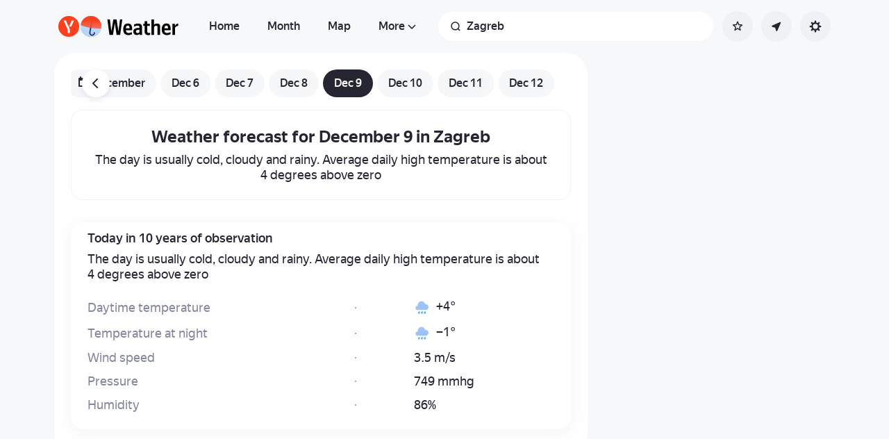

--- FILE ---
content_type: text/html; charset=utf-8
request_url: https://yandex.az/pogoda/en/zagreb/date/december/9
body_size: 58681
content:
<!DOCTYPE html><html class="__className_33987e __variable_33987e" data-theme="system" lang="en" dir="ltr"><head><meta charSet="utf-8"/><meta name="viewport" content="width=device-width, initial-scale=1"/><link rel="stylesheet" href="https://yastatic.net/s3/weather-frontend/front2/_next/static/css/7d3a08775666a43a.css" crossorigin="anonymous" nonce="NzU0ZGVlNjktNWZmOS00NjYzLWI5NTEtYTJmNmIwNGYwZDFl" data-precedence="next"/><link rel="stylesheet" href="https://yastatic.net/s3/weather-frontend/front2/_next/static/css/78e26436da5699b4.css" crossorigin="anonymous" nonce="NzU0ZGVlNjktNWZmOS00NjYzLWI5NTEtYTJmNmIwNGYwZDFl" data-precedence="next"/><link rel="stylesheet" href="https://yastatic.net/s3/weather-frontend/front2/_next/static/css/fed51962dd0e9f8d.css" crossorigin="anonymous" nonce="NzU0ZGVlNjktNWZmOS00NjYzLWI5NTEtYTJmNmIwNGYwZDFl" data-precedence="next"/><link rel="stylesheet" href="https://yastatic.net/s3/weather-frontend/front2/_next/static/css/3ef19175fbc2406b.css" crossorigin="anonymous" nonce="NzU0ZGVlNjktNWZmOS00NjYzLWI5NTEtYTJmNmIwNGYwZDFl" data-precedence="next"/><link rel="stylesheet" href="https://yastatic.net/s3/weather-frontend/front2/_next/static/css/b5d68f664b376d16.css" crossorigin="anonymous" nonce="NzU0ZGVlNjktNWZmOS00NjYzLWI5NTEtYTJmNmIwNGYwZDFl" data-precedence="next"/><link rel="stylesheet" href="https://yastatic.net/s3/weather-frontend/front2/_next/static/css/5266bfa7c2473da9.css" crossorigin="anonymous" nonce="NzU0ZGVlNjktNWZmOS00NjYzLWI5NTEtYTJmNmIwNGYwZDFl" data-precedence="next"/><link rel="stylesheet" href="https://yastatic.net/s3/weather-frontend/front2/_next/static/css/6160a9be96bd0c66.css" crossorigin="anonymous" nonce="NzU0ZGVlNjktNWZmOS00NjYzLWI5NTEtYTJmNmIwNGYwZDFl" data-precedence="next"/><link rel="stylesheet" href="https://yastatic.net/s3/weather-frontend/front2/_next/static/css/296a97873b8a10b7.css" crossorigin="anonymous" nonce="NzU0ZGVlNjktNWZmOS00NjYzLWI5NTEtYTJmNmIwNGYwZDFl" data-precedence="next"/><link rel="stylesheet" href="https://yastatic.net/s3/weather-frontend/front2/_next/static/css/6b621f0ee838e928.css" crossorigin="anonymous" nonce="NzU0ZGVlNjktNWZmOS00NjYzLWI5NTEtYTJmNmIwNGYwZDFl" data-precedence="next"/><link rel="stylesheet" href="https://yastatic.net/s3/weather-frontend/front2/_next/static/css/a760514e3d361076.css" crossorigin="anonymous" nonce="NzU0ZGVlNjktNWZmOS00NjYzLWI5NTEtYTJmNmIwNGYwZDFl" data-precedence="next"/><link rel="stylesheet" href="https://yastatic.net/s3/weather-frontend/front2/_next/static/css/cdee7fdef986f393.css" crossorigin="anonymous" nonce="NzU0ZGVlNjktNWZmOS00NjYzLWI5NTEtYTJmNmIwNGYwZDFl" data-precedence="next"/><link rel="stylesheet" href="https://yastatic.net/s3/weather-frontend/front2/_next/static/css/8d9e70f804ccf1dc.css" crossorigin="anonymous" nonce="NzU0ZGVlNjktNWZmOS00NjYzLWI5NTEtYTJmNmIwNGYwZDFl" data-precedence="next"/><link rel="stylesheet" href="https://yastatic.net/s3/weather-frontend/front2/_next/static/css/ba1211c096c6208f.css" crossorigin="anonymous" nonce="NzU0ZGVlNjktNWZmOS00NjYzLWI5NTEtYTJmNmIwNGYwZDFl" data-precedence="next"/><link rel="stylesheet" href="https://yastatic.net/s3/weather-frontend/front2/_next/static/css/47b4e74be7584874.css" crossorigin="anonymous" nonce="NzU0ZGVlNjktNWZmOS00NjYzLWI5NTEtYTJmNmIwNGYwZDFl" data-precedence="next"/><link rel="stylesheet" href="https://yastatic.net/s3/weather-frontend/front2/_next/static/css/10e123ad95035ca1.css" crossorigin="anonymous" nonce="NzU0ZGVlNjktNWZmOS00NjYzLWI5NTEtYTJmNmIwNGYwZDFl" data-precedence="next"/><link rel="stylesheet" href="https://yastatic.net/s3/weather-frontend/front2/_next/static/css/c7f19b0c1594f0cc.css" crossorigin="anonymous" nonce="NzU0ZGVlNjktNWZmOS00NjYzLWI5NTEtYTJmNmIwNGYwZDFl" data-precedence="next"/><link rel="preload" as="script" fetchPriority="low" nonce="NzU0ZGVlNjktNWZmOS00NjYzLWI5NTEtYTJmNmIwNGYwZDFl" href="https://yastatic.net/s3/weather-frontend/front2/_next/static/chunks/webpack-81401c2f11565527.js" crossorigin=""/><script src="https://yastatic.net/s3/weather-frontend/front2/_next/static/chunks/87c73c54-ae2dbe00dce7f586.js" async="" crossorigin="" nonce="NzU0ZGVlNjktNWZmOS00NjYzLWI5NTEtYTJmNmIwNGYwZDFl"></script><script src="https://yastatic.net/s3/weather-frontend/front2/_next/static/chunks/18-93daffa24414e8df.js" async="" crossorigin="" nonce="NzU0ZGVlNjktNWZmOS00NjYzLWI5NTEtYTJmNmIwNGYwZDFl"></script><script src="https://yastatic.net/s3/weather-frontend/front2/_next/static/chunks/main-app-292d62ea03040756.js" async="" crossorigin="" nonce="NzU0ZGVlNjktNWZmOS00NjYzLWI5NTEtYTJmNmIwNGYwZDFl"></script><script src="https://yastatic.net/s3/weather-frontend/front2/_next/static/chunks/app/global-error-e90f0b08d645ca5f.js" async="" crossorigin="" nonce="NzU0ZGVlNjktNWZmOS00NjYzLWI5NTEtYTJmNmIwNGYwZDFl"></script><script src="https://yastatic.net/s3/weather-frontend/front2/_next/static/chunks/4673-32226da5d7ebb814.js" async="" crossorigin="" nonce="NzU0ZGVlNjktNWZmOS00NjYzLWI5NTEtYTJmNmIwNGYwZDFl"></script><script src="https://yastatic.net/s3/weather-frontend/front2/_next/static/chunks/6416-95ae04e3f3a6a0ac.js" async="" crossorigin="" nonce="NzU0ZGVlNjktNWZmOS00NjYzLWI5NTEtYTJmNmIwNGYwZDFl"></script><script src="https://yastatic.net/s3/weather-frontend/front2/_next/static/chunks/9517-a7ff735bbadee5fb.js" async="" crossorigin="" nonce="NzU0ZGVlNjktNWZmOS00NjYzLWI5NTEtYTJmNmIwNGYwZDFl"></script><script src="https://yastatic.net/s3/weather-frontend/front2/_next/static/chunks/950-1bcdf54ced0c2939.js" async="" crossorigin="" nonce="NzU0ZGVlNjktNWZmOS00NjYzLWI5NTEtYTJmNmIwNGYwZDFl"></script><script src="https://yastatic.net/s3/weather-frontend/front2/_next/static/chunks/8339-b51c67bffe48daf0.js" async="" crossorigin="" nonce="NzU0ZGVlNjktNWZmOS00NjYzLWI5NTEtYTJmNmIwNGYwZDFl"></script><script src="https://yastatic.net/s3/weather-frontend/front2/_next/static/chunks/3590-866c99e490c7a48e.js" async="" crossorigin="" nonce="NzU0ZGVlNjktNWZmOS00NjYzLWI5NTEtYTJmNmIwNGYwZDFl"></script><script src="https://yastatic.net/s3/weather-frontend/front2/_next/static/chunks/7479-61998621312a362d.js" async="" crossorigin="" nonce="NzU0ZGVlNjktNWZmOS00NjYzLWI5NTEtYTJmNmIwNGYwZDFl"></script><script src="https://yastatic.net/s3/weather-frontend/front2/_next/static/chunks/app/%5BserviceNameRoute%5D/%5BlocaleRoute%5D/layout-aba30731b200a58e.js" async="" crossorigin="" nonce="NzU0ZGVlNjktNWZmOS00NjYzLWI5NTEtYTJmNmIwNGYwZDFl"></script><script src="https://yastatic.net/s3/weather-frontend/front2/_next/static/chunks/718-d1eb53005a351d90.js" async="" crossorigin="" nonce="NzU0ZGVlNjktNWZmOS00NjYzLWI5NTEtYTJmNmIwNGYwZDFl"></script><script src="https://yastatic.net/s3/weather-frontend/front2/_next/static/chunks/7460-fba17862a35820bc.js" async="" crossorigin="" nonce="NzU0ZGVlNjktNWZmOS00NjYzLWI5NTEtYTJmNmIwNGYwZDFl"></script><script src="https://yastatic.net/s3/weather-frontend/front2/_next/static/chunks/app/%5BserviceNameRoute%5D/%5BlocaleRoute%5D/error-ddda22e0e7176a6c.js" async="" crossorigin="" nonce="NzU0ZGVlNjktNWZmOS00NjYzLWI5NTEtYTJmNmIwNGYwZDFl"></script><script src="https://yastatic.net/s3/weather-frontend/front2/_next/static/chunks/8150-0866e0c585321c46.js" async="" crossorigin="" nonce="NzU0ZGVlNjktNWZmOS00NjYzLWI5NTEtYTJmNmIwNGYwZDFl"></script><script src="https://yastatic.net/s3/weather-frontend/front2/_next/static/chunks/7517-42fbeab2be30d946.js" async="" crossorigin="" nonce="NzU0ZGVlNjktNWZmOS00NjYzLWI5NTEtYTJmNmIwNGYwZDFl"></script><script src="https://yastatic.net/s3/weather-frontend/front2/_next/static/chunks/9575-7b2b055ed8101d5a.js" async="" crossorigin="" nonce="NzU0ZGVlNjktNWZmOS00NjYzLWI5NTEtYTJmNmIwNGYwZDFl"></script><script src="https://yastatic.net/s3/weather-frontend/front2/_next/static/chunks/2581-aeb6a819db912106.js" async="" crossorigin="" nonce="NzU0ZGVlNjktNWZmOS00NjYzLWI5NTEtYTJmNmIwNGYwZDFl"></script><script src="https://yastatic.net/s3/weather-frontend/front2/_next/static/chunks/2546-77144bcdfb374696.js" async="" crossorigin="" nonce="NzU0ZGVlNjktNWZmOS00NjYzLWI5NTEtYTJmNmIwNGYwZDFl"></script><script src="https://yastatic.net/s3/weather-frontend/front2/_next/static/chunks/628-4b3f7de15e151593.js" async="" crossorigin="" nonce="NzU0ZGVlNjktNWZmOS00NjYzLWI5NTEtYTJmNmIwNGYwZDFl"></script><script src="https://yastatic.net/s3/weather-frontend/front2/_next/static/chunks/app/%5BserviceNameRoute%5D/%5BlocaleRoute%5D/_geo_/%40children/%5BslugRoute%5D/date/%5BmonthRoute%5D/%5BdayRoute%5D/page-47db75ae20b890c6.js" async="" crossorigin="" nonce="NzU0ZGVlNjktNWZmOS00NjYzLWI5NTEtYTJmNmIwNGYwZDFl"></script><script src="https://yastatic.net/s3/weather-frontend/front2/_next/static/chunks/6199-0463ec3a2f44a3a3.js" async="" crossorigin="" nonce="NzU0ZGVlNjktNWZmOS00NjYzLWI5NTEtYTJmNmIwNGYwZDFl"></script><script src="https://yastatic.net/s3/weather-frontend/front2/_next/static/chunks/app/%5BserviceNameRoute%5D/%5BlocaleRoute%5D/not-found-98e0b38838a4457d.js" async="" crossorigin="" nonce="NzU0ZGVlNjktNWZmOS00NjYzLWI5NTEtYTJmNmIwNGYwZDFl"></script><script src="https://yastatic.net/s3/weather-frontend/front2/_next/static/chunks/app/%5BserviceNameRoute%5D/%5BlocaleRoute%5D/_geo_/error-c4e33135976c5882.js" async="" crossorigin="" nonce="NzU0ZGVlNjktNWZmOS00NjYzLWI5NTEtYTJmNmIwNGYwZDFl"></script><link rel="preload" href="https://mc.yandex.az/metrika/tag.js" as="script" nonce="NzU0ZGVlNjktNWZmOS00NjYzLWI5NTEtYTJmNmIwNGYwZDFl"/><meta name="color-scheme" content="light dark"/><meta name="next-size-adjust" content=""/><title>Weather in Zagreb, Zagreb County, Croatia, for December 9 — Temperature, precipitation, wind</title><meta name="description" content="Weather forecast in Zagreb, Zagreb County, Croatia, for December 9: day and night temperature, probability of precipitation, wind speed, and atmospheric pressure"/><meta name="robots" content="index, follow"/><link rel="canonical" href="https://yandex.com/pogoda/en/zagreb/date/december/9"/><meta property="og:title" content="Weather in Zagreb, Zagreb County, Croatia, for December 9 — Temperature, precipitation, wind"/><meta property="og:description" content="Weather forecast in Zagreb, Zagreb County, Croatia, for December 9: day and night temperature, probability of precipitation, wind speed, and atmospheric pressure"/><meta property="og:locale" content="en"/><meta property="og:type" content="website"/><meta name="twitter:card" content="summary"/><meta name="twitter:title" content="Weather in Zagreb, Zagreb County, Croatia, for December 9 — Temperature, precipitation, wind"/><meta name="twitter:description" content="Weather forecast in Zagreb, Zagreb County, Croatia, for December 9: day and night temperature, probability of precipitation, wind speed, and atmospheric pressure"/><link rel="manifest" href="https://yastatic.net/weather/i/pwa/manifest/en.light.json" media="(prefers-color-scheme: light)"/><link rel="manifest" href="https://yastatic.net/weather/i/pwa/manifest/en.dark.json" media="(prefers-color-scheme: dark)"/><link rel="icon shortcut" href="https://yandex.az/weather/favicon.ico"/><link rel="apple-touch-icon" href="https://yandex.az/weather/favicon-180.png" sizes="180x180"/><script src="https://yastatic.net/s3/weather-frontend/front2/_next/static/chunks/polyfills-42372ed130431b0a.js" crossorigin="anonymous" noModule="" nonce="NzU0ZGVlNjktNWZmOS00NjYzLWI5NTEtYTJmNmIwNGYwZDFl"></script></head><body><script id="dvh" nonce="NzU0ZGVlNjktNWZmOS00NjYzLWI5NTEtYTJmNmIwNGYwZDFl">if("undefined"!=typeof window&&!window.CSS.supports("height: 1dvh")){let e=window.innerHeight;document.body.style.setProperty("--dvh",e?e+"px":"100vh"),window.addEventListener("resize",(()=>{e=window.innerHeight,document.body.style.setProperty("--dvh",e?e+"px":"100vh")}))}</script><script id="global-this" nonce="NzU0ZGVlNjktNWZmOS00NjYzLWI5NTEtYTJmNmIwNGYwZDFl">!function(t){function e(){var e=this||self;e.globalThis=e,delete t.prototype._T_}"object"!=typeof globalThis&&(this?e():(t.defineProperty(t.prototype,"_T_",{configurable:!0,get:e}),_T_))}(Object);</script><script id="queueMicrotask" nonce="NzU0ZGVlNjktNWZmOS00NjYzLWI5NTEtYTJmNmIwNGYwZDFl">"undefined"!=typeof window&&"function"!=typeof window.queueMicrotask&&(window.queueMicrotask=function(e){Promise.resolve().then(e).catch((e=>setTimeout((()=>{throw e}))))});</script><script id="customPolyfill" nonce="NzU0ZGVlNjktNWZmOS00NjYzLWI5NTEtYTJmNmIwNGYwZDFl">
                        if (typeof window.ResizeObserver === "undefined") {
                            var script = document.createElement('script');
                            script.src = 'https://yastatic.net/s3/weather-frontend/polyfills/ResizeObserver.min.js';
                            document.head.appendChild(script);
                        }
                    </script><script nonce="NzU0ZGVlNjktNWZmOS00NjYzLWI5NTEtYTJmNmIwNGYwZDFl">(self.__next_s=self.__next_s||[]).push([0,{"nonce":"NzU0ZGVlNjktNWZmOS00NjYzLWI5NTEtYTJmNmIwNGYwZDFl","children":"(function(d,t,u,e,s){\ne=d.createElement(t),s=d.getElementsByTagName(t)[0],e.src=u,s.parentNode.insertBefore(e,s)\n})(document,'script','htt'+'ps:/'+'/yas'+'tati'+'c.net/n'+'earest.j'+'s');\n\n!function(e,t){if(e.Ya=e.Ya||{},Ya.Rum)throw new Error(\"Rum: interface is already defined\");var n=e.performance,i=n&&n.timing&&n.timing.navigationStart||Ya.startPageLoad||+new Date,s=e.requestAnimationFrame,r=function(){},a=Ya.Rum={_defTimes:[],_defRes:[],_countersToExposeAsEvents:[\"2325\",\"2616.85.1928\",\"react.inited\"],enabled:!!n,version:\"6.1.21\",vsStart:document.visibilityState,vsChanged:!1,vsChangeTime:1/0,_deltaMarks:{},_markListeners:{},_onComplete:[],_onInit:[],_unsubscribers:[],_eventLisneters:{},_settings:{},_vars:{},init:function(e,t){a._settings=e,a._vars=t},getTime:n&&n.now?function(){return n.now()}:Date.now?function(){return Date.now()-i}:function(){return new Date-i},time:function(e){a._deltaMarks[e]=[a.getTime()]},timeEnd:function(e,t){var n=a._deltaMarks[e];n&&0!==n.length&&n.push(a.getTime(),t)},sendTimeMark:function(e,t,n,i){void 0===t&&(t=a.getTime()),a.emit({metricName:\"defTimes\",data:[e,t,i]}),a.mark(e,t)},sendDelta:function(e,t,n,i){var s,r=a._deltaMarks;r[e]||void 0===t||(s=i&&i.originalEndTime?i.originalEndTime:a.getTime(),r[e]=[s-t,s,n])},sendResTiming:function(e,t){a.emit({metricName:\"defRes\",data:[e,t]})},sendRaf:function(e){var t=a.getSetting(\"forcePaintTimeSending\");if(s&&(t||a.isTimeAfterPageShow(a.getTime()))){var n=\"2616.\"+e;s((function(){a.getSetting(\"sendFirstRaf\")&&a.sendTimeMark(n+\".205\"),s((function(){a.sendTimeMark(n+\".1928\")}))}))}},isVisibilityChanged:function(){return a.vsStart&&(\"visible\"!==a.vsStart||a.vsChanged)},isTimeAfterPageShow:function(e){return\"visible\"===a.vsStart||a.vsChangeTime<e},mark:n&&n.mark?function(e,t){n.mark(e+(t?\": \"+t:\"\"))}:function(){},getSetting:function(e){var t=a._settings[e];return null===t?null:t||\"\"},on:function(e,t){if(\"function\"==typeof t)return(a._markListeners[e]=a._markListeners[e]||[]).push(t),function(){if(a._markListeners[e]){var n=a._markListeners[e].indexOf(t);n>-1&&a._markListeners[e].splice(n,1)}}},noop:r,sendTrafficData:r,finalizeLayoutShiftScore:r,finalizeLargestContentfulPaint:r,getLCPAdditionalParams:r,getCLSAdditionalParams:r,getINPAdditionalParams:r,getImageGoodnessAdditionalParams:r,_eventListeners:{},_eventsBuffer:{},subscribe:function(e,t){if(!a.getSetting(\"noEvents\"))return this._eventLisneters[e]=this._eventLisneters[e]||new Set,this._eventLisneters[e].add(t),function(){this.unsubscribe(e,t)}.bind(this)},unsubscribe:function(e,t){this._eventLisneters[e].delete(t)},emit:function(e){if(!a.getSetting(\"noEvents\")){var t=a.getSetting(\"eventsLimits\")&&a.getSetting(\"eventsLimits\")[e.metricName]||20;this._eventLisneters[e.metricName]&&this._eventLisneters[e.metricName].forEach((function(t){t(e)})),this._eventsBuffer[e.metricName]=this._eventsBuffer[e.metricName]||[],this._eventsBuffer[e.metricName].push(e),this._eventsBuffer[e.metricName].length>t&&(this._eventsBuffer[e.metricName].length=Math.floor(t/2))}},getBufferedEvents:function(e){var t=this._eventsBuffer,n={};return Object.keys(t).forEach((function(i){-1!==e.indexOf(i)&&(n[i]=t[i])})),n},clearEvents:function(e){this._eventsBuffer[e]&&(this._eventsBuffer[e].length=0)}};function f(){Ya.Rum.vsChanged=!0,Ya.Rum.vsChangeTime=a.getTime(),removeEventListener(\"visibilitychange\",f)}addEventListener(\"visibilitychange\",f),a._onVisibilityChange=f}(window);\n\nYa.Rum.observeDOMNode=window.IntersectionObserver?function(e,i,n){var t=this,o=Ya.Rum.getSetting(\"forcePaintTimeSending\");!function r(){if(o||!t.isVisibilityChanged()){var s=\"string\"==typeof i?document.querySelector(i):i;s?new IntersectionObserver((function(i,n){!o&&t.isVisibilityChanged()||(Ya.Rum.sendTimeMark(e),n.unobserve(s))}),n).observe(s):setTimeout(r,100)}}()}:function(){};\n\n!function(){if(window.PerformanceLongTaskTiming){var e=function(e,n){return(e=e.concat(n)).length>300&&(e=e.slice(e.length-300)),e},n=\"undefined\"!=typeof PerformanceLongAnimationFrameTiming,t=n?[\"longtask\",\"long-animation-frame\"]:[\"longtask\"];function r(){var r=Ya.Rum._tti={events:[],loafEvents:n?[]:void 0,eventsAfterTTI:[],fired:!1,observer:new PerformanceObserver((function(t){var o=t.getEntriesByType(\"longtask\"),s=t.getEntriesByType(\"long-animation-frame\");r.events=e(r.events,o),n&&(r.loafEvents=e(r.loafEvents,s)),r.fired&&(r.eventsAfterTTI=e(r.eventsAfterTTI,o))}))};r.observer.observe({entryTypes:t}),Ya.Rum._unsubscribers&&Ya.Rum._unsubscribers.push((function(){r.observer.disconnect()}))}r(),Ya.Rum._onInit.push(r)}}();\n\n!function(){var e,t,n,i=Ya.Rum,o=42,r=4e4,g=15,a=[],s=\"\\r\\n\",l=i.getSetting(\"countersInitialDelay\")||0;if(l){var c;function u(){removeEventListener(\"visibilitychange\",h),clearTimeout(c),l=0,f()}function h(){document.hidden&&u()}c=setTimeout(u,l),addEventListener(\"visibilitychange\",h)}function f(){if(t&&a.length){for(var n=0,i=0,l=0;i<a.length&&l<=r&&n<o;i++)(l+=(i?s.length:0)+a[i].length)<=r&&n++;var c=a.splice(0,n);d(t,c.join(s)),a.length&&(e=setTimeout(f,g))}else a.length=0}function d(e,t){if(!(navigator.sendBeacon&&n&&navigator.sendBeacon(e,t))){var o=Boolean(i.getSetting(\"sendCookie\")),r=new XMLHttpRequest;r.open(\"POST\",e),r.withCredentials=o,r.send(t)}}i.send=function(c,u,h,d,v,m,S,p){t=i.getSetting(\"clck\"),n=i.getSetting(\"beacon\"),o=i.getSetting(\"maxBatchCounters\")||o,r=i.getSetting(\"maxBatchLength\")||r,g=i.getSetting(\"countersBatchTimeout\")||g,function(t,n,i,c,u,h,d,v,m,S){clearTimeout(e);var p=[t?\"/reqid=\"+t:\"\",n?\"/\"+n.join(\"/\"):\"\",i?\"/path=\"+i:\"\",c?\"/events=\"+c:\"\",u?\"/slots=\"+u.join(\";\"):\"\",h?\"/experiments=\"+h.join(\";\"):\"\",d?\"/vars=\"+d:\"\",\"/cts=\"+(new Date).getTime(),\"\",\"/*\"].join(\"\");p.length>r?\"undefined\"!=typeof console&&console.error&&console.error(\"Counter length \"+p.length+\" is more than allowed \"+r,p):(a.push(p),l||(function(){if(a.length>=o)return!0;for(var e=0,t=0;t<a.length;t++)if((e+=(t?s.length:0)+a[t].length)>=r)return!0;return!1}()?f():e=setTimeout(f,g)))}(i.getSetting(\"reqid\"),S,u,v,i.getSetting(\"slots\"),i.getSetting(\"experiments\"),h)}}();\n\n!function(n){if(!n.Ya||!Ya.Rum)throw new Error(\"Rum: interface is not defined\");var e=Ya.Rum;e.getSetting=function(n){var t=e._settings[n];return null===t?null:t||\"\"}}(\"undefined\"!=typeof self?self:window);\n\n!function(e,r){var n={client:[\"690.2354\",1e3,100,0],uncaught:[\"690.2361\",100,10,0],external:[\"690.2854\",100,10,0],script:[\"690.2609\",100,10,0]},t={};r.ERROR_LEVEL={INFO:\"info\",DEBUG:\"debug\",WARN:\"warn\",ERROR:\"error\",FATAL:\"fatal\"},r._errorSettings={clck:\"https://yandex.ru/clck/click\",beacon:!0,project:\"unknown\",page:\"\",env:\"\",experiments:[],additional:{},platform:\"\",region:\"\",dc:\"\",host:\"\",service:\"\",level:\"\",version:\"\",yandexuid:\"\",loggedin:!1,coordinates_gp:\"\",referrer:!0,preventError:!1,unhandledRejection:!1,traceUnhandledRejection:!1,uncaughtException:!0,debug:!1,limits:{},silent:{},filters:{},pageMaxAge:864e6,initTimestamp:+new Date};var o=!1;function a(e,r){for(var n in r)r.hasOwnProperty(n)&&(e[n]=r[n]);return e}function i(e){return\"boolean\"==typeof e&&(e=+e),\"number\"==typeof e?e+\"\":null}r.initErrors=function(n){var t=a(r._errorSettings,n);o||(t.uncaughtException&&function(){var n=r._errorSettings;if(e.addEventListener)e.addEventListener(\"error\",s),n.resourceFails&&e.addEventListener(\"error\",l,!0),\"Promise\"in e&&n.unhandledRejection&&e.addEventListener(\"unhandledrejection\",function(e){var n,t,o=e.reason,a={};o&&(o.stack&&o.message?(n=o.message,t=o.stack):(n=String(o),t=r._parseTraceablePromiseStack(e.promise),\"[object Event]\"===n?n=\"event.type: \"+o.type:\"[object Object]\"===n&&(a.unhandledObject=o)),o.target&&o.target.src&&(a.src=o.target.src),s({message:\"Unhandled rejection: \"+n,stack:t,additional:a}))});else{var t=e.onerror;e.onerror=function(e,r,n,o,a){s({error:a||new Error(e||\"Empty error\"),message:e,lineno:n,colno:o,filename:r}),t&&t.apply(this,arguments)}}}(),t.unhandledRejection&&t.traceUnhandledRejection&&r._traceUnhandledRejection&&r._traceUnhandledRejection(),o=!0)},r.updateErrors=function(e){a(r._errorSettings,e)},r.updateAdditional=function(e){r._errorSettings.additional=a(r._errorSettings.additional||{},e)},r._handleError=function(e,o,i){var s,l,c=r._errorSettings;if(c.preventError&&e.preventDefault&&e.preventDefault(),o)s=e,l=\"client\";else{s=r._normalizeError(e),l=s.type;var d=c.onError;\"function\"==typeof d&&d(s);var u=c.transform;if(\"function\"==typeof u&&(s=u(s)),!s)return;s.settings&&(i=s.settings)}var g=+new Date,f=c.initTimestamp,p=c.pageMaxAge;if(!(-1!==p&&f&&f+p<g)){var m=n[l][1];\"number\"==typeof c.limits[l]&&(m=c.limits[l]);var v=n[l][2];\"number\"==typeof c.silent[l]&&(v=c.silent[l]);var h=n[l][3];if(h<m||-1===m){s.path=n[l][0];var E=r._getErrorData(s,{silent:h<v||-1===v?\"no\":\"yes\",isCustom:Boolean(o)},a(a({},c),i)),_=function(e){t[s.message]=!1,r._sendError(e.path,e.vars),n[l][3]++}.bind(this,E);if(void 0===c.throttleSend)_();else{if(t[s.message])return;t[s.message]=!0,setTimeout(_,c.throttleSend)}}}},r._getReferrer=function(r){var n=r.referrer,t=typeof n;return\"function\"===t?n():\"string\"===t&&n?n:!1!==n&&e.location?e.location.href:void 0},r.getErrorSetting=function(e){return r._errorSettings[e]},r._buildExperiments=function(e){return e instanceof Array?e.join(\";\"):\"\"},r._buildAdditional=function(e,r){var n=\"\";try{var t=a(a({},e),r);0!==Object.keys(t).length&&(n=JSON.stringify(t))}catch(e){}return n},r._getErrorData=function(n,t,o){t=t||{};var a=r._buildExperiments(o.experiments),s=r._buildAdditional(o.additional,n.additional),l={\"-stack\":n.stack,\"-url\":n.file,\"-line\":n.line,\"-col\":n.col,\"-block\":n.block,\"-method\":n.method,\"-msg\":n.message,\"-env\":o.env,\"-external\":n.external,\"-externalCustom\":n.externalCustom,\"-project\":o.project,\"-service\":n.service||o.service,\"-page\":n.page||o.page,\"-platform\":o.platform,\"-level\":n.level,\"-experiments\":a,\"-version\":o.version,\"-region\":o.region,\"-dc\":o.dc,\"-host\":o.host,\"-yandexuid\":o.yandexuid,\"-loggedin\":o.loggedin,\"-coordinates_gp\":n.coordinates_gp||o.coordinates_gp,\"-referrer\":r._getReferrer(o),\"-source\":n.source,\"-sourceMethod\":n.sourceMethod,\"-type\":t.isCustom?n.type:\"\",\"-additional\":s,\"-adb\":i(Ya.blocker)||i(o.blocker),\"-cdn\":e.YaStaticRegion,\"-ua\":navigator.userAgent,\"-silent\":t.silent,\"-ts\":+new Date,\"-init-ts\":o.initTimestamp};return o.debug&&e.console&&console[console[n.level]?n.level:\"error\"](\"[error-counter] \"+n.message,l,n.stack),{path:n.path,vars:l}},r._baseNormalizeError=function(e){var r=(e=e||{}).error,n=e.filename||e.fileName||\"\",t=r&&r.stack||e.stack||\"\",o=e.message||\"\",a=r&&r.additional||e.additional;return{file:n,line:e.lineno||e.lineNumber,col:e.colno||e.colNumber,stack:t,message:o,additional:a}},r._normalizeError=function(e){var n=r._baseNormalizeError(e),t=\"uncaught\",o=r._isExternalError(n.file,n.message,n.stack),a=\"\",i=\"\";return o.hasExternal?(t=\"external\",a=o.common,i=o.custom):/^Script error\\.?$/.test(n.message)&&(t=\"script\"),n.external=a,n.externalCustom=i,n.type=t,n},r._createVarsString=function(e){var r=[];for(var n in e)e.hasOwnProperty(n)&&(e[n]||0===e[n])&&r.push(n+\"=\"+encodeURIComponent(e[n]).replace(/\\*/g,\"%2A\"));return r.join(\",\")},r._sendError=function(e,n){r.send(null,e,r._createVarsString(n),null,null,null,null)};var s=function(e){r._handleError(e,!1)},l=function(e){var n=e.target;if(n){var t=n.srcset||n.src;if(t||(t=n.href),t){var o=n.tagName||\"UNKNOWN\";r.logError({message:o+\" load error\",additional:{src:t}})}}};r._parseTraceablePromiseStack=function(){}}(\"undefined\"!=typeof self?self:window,Ya.Rum);\n\n!function(e){var r={url:{0:/(miscellaneous|extension)_bindings/,1:/^chrome:/,2:/kaspersky-labs\\.com\\//,3:/^(?:moz|chrome|safari)-extension:\\/\\//,4:/^file:/,5:/^resource:\\/\\//,6:/webnetc\\.top/,7:/local\\.adguard\\.com/},message:{0:/__adgRemoveDirect/,1:/Content Security Policy/,2:/vid_mate_check/,3:/ucapi/,4:/Access is denied/i,5:/^Uncaught SecurityError/i,6:/__ybro/,7:/__show__deepen/,8:/ntp is not defined/,9:/Cannot set property 'install' of undefined/,10:/NS_ERROR/,11:/Error loading script/,12:/^TypeError: undefined is not a function$/,13:/__firefox__\\.(?:favicons|metadata|reader|searchQueryForField|searchLoginField)/},stack:{0:/(?:moz|chrome|safari)-extension:\\/\\//,1:/adguard.*\\.user\\.js/i}};function n(e,r){if(e&&r){var n=[];for(var o in r)if(r.hasOwnProperty(o)){var i=r[o];\"string\"==typeof i&&(i=new RegExp(i)),i instanceof RegExp&&i.test(e)&&n.push(o)}return n.join(\"_\")}}function o(e,o){var i,a=[];for(var t in r)r.hasOwnProperty(t)&&(i=n(e[t],o[t]))&&a.push(t+\"~\"+i);return a.join(\";\")}e._isExternalError=function(n,i,a){var t=e._errorSettings.filters||{},s={url:(n||\"\")+\"\",message:(i||\"\")+\"\",stack:(a||\"\")+\"\"},c=o(s,r),u=o(s,t);return{common:c,custom:u,hasExternal:!(!c&&!u)}}}(Ya.Rum);\n\n!function(){\"use strict\";var e;(e=Ya.Rum).logError=function(r,o,s){r=r||{},\"string\"!=typeof o&&void 0!==o||((o=new Error(o)).justCreated=!0);var a=r.message||\"\",t=e._baseNormalizeError(o);t.message&&!r.ignoreErrorMessage&&(a&&(a+=\"; \"),a+=t.message),t.message=a||\"Empty error\";for(var g=[\"service\",\"source\",\"type\",\"block\",\"additional\",\"level\",\"page\",\"method\",\"sourceMethod\",\"coordinates_gp\"],i=0;i<g.length;i++){var n=g[i];r[n]?t[n]=r[n]:o&&o[n]&&(t[n]=o[n])}e._handleError(t,!0,s)}}();\n\n!function(){\"use strict\";var t;(t=Ya.Rum).logAjaxError=function(a,i,o,n){a.type=\"network\",a.additional=a.additional||{},\"timeout\"===o?a.additional.timeout=1:i.status&&(a.additional.status=i.status),t.logError(a,n)}}();\n\n!function(){\"use strict\";var e;(e=Ya.Rum).logEventString=function(n,t,r){return e._logEvent(\"string\",n,t,r)},e.logEventFloat=function(n,t,r){return e._logEvent(\"float\",n,t,r)},e.logEventInteger=function(n,t,r){return e._logEvent(\"integer\",n,t,r)},e._logEvent=function(n,t,r,i){i=i||{};var l=e._errorSettings,o=e._buildAdditional(l.additional,i.additional),a=e._buildExperiments(l.experiments),g={\"-env\":l.env,\"-project\":l.project,\"-service\":i.service||l.service,\"-page\":i.page||l.page,\"-platform\":l.platform,\"-experiments\":a,\"-version\":l.version,\"-yandexuid\":l.yandexuid,\"-loggedin\":l.loggedin,\"-referrer\":e._getReferrer(l),\"-additional\":o,\"-ts\":+new Date,\"-type\":n,\"-name\":t,\"-value\":r};return e.send(null,\"690.32\",e._createVarsString(g),null,null,null,[\"table=rum_events\"])}}();\n\n!function(){\"use strict\";var t,e;t=Ya.Rum,e=\"__RumTraceablePromise\",t._parseTraceablePromiseStack=function(t){if(t&&t.__stack){for(var r=t.__stack.split(\"\\n\"),n=[],o=0;o<r.length;o++)-1===r[o].indexOf(e)&&n.push(r[o].trim());return n.join(\"\\n\")}},t._traceUnhandledRejection=function(){if(\"Promise\"in window&&window.Promise.name!==e){var t=window.Promise;try{r.prototype=t.prototype,r.prototype.constructor=r,Object.setPrototypeOf(r,t),Object.defineProperty(r,\"name\",{value:e}),window.Promise=r}catch(t){}}function r(r){var n,o,i=new t(function(t,e){n=t,o=e});i.__stack=new Error(e).stack;try{r(n,o)}catch(t){o(t)}return i}}}();\n","id":"metrics_inline"}])</script><script nonce="NzU0ZGVlNjktNWZmOS00NjYzLWI5NTEtYTJmNmIwNGYwZDFl">(self.__next_s=self.__next_s||[]).push([0,{"nonce":"NzU0ZGVlNjktNWZmOS00NjYzLWI5NTEtYTJmNmIwNGYwZDFl","children":"'Ya' in window && Ya.Rum.init(\n                        {\"beacon\":true,\"periodicStatsIntervalMs\":1000,\"longTaskMetric\":true,\"scrollMetric\":true,\"scrollLatencyMetric\":true,\"sendClientUa\":true,\"sendFirstRaf\":true,\"sendAutoElementTiming\":true,\"clck\":\"https://yandex.ru/clck/click\",\"sendAutoResTiming\":true,\"sendUrlInResTiming\":true,\"sendFPS\":true,\"reqid\":\"1768808221868953-16787560835724428741-balancer-l7leveler-kubr-yp-klg-189-BAL\",\"slots\":[\"1384009,0,71\",\"1457622,0,44\",\"1454774,0,85\",\"912281,0,31\",\"1368993,0,83\",\"299072,0,97\",\"299086,0,56\",\"1458220,0,16\"]},\n                        {\"rum_id\":\"ru.pogoda.front2\",\"-project\":\"weather-front2\",\"-env\":\"production\",\"-version\":\"564.2\",\"-platform\":\"desktop\"}\n                    );\n'Ya' in window && Ya.Rum.initErrors({\"platform\":\"desktop\",\"preventError\":true,\"uncaughtException\":true,\"unhandledRejection\":true,\"traceUnhandledRejection\":true,\"reqid\":\"1768808221868953-16787560835724428741-balancer-l7leveler-kubr-yp-klg-189-BAL\",\"filters\":{\"url\":{\"0\":\"https://mc.yandex.ru/metrika/tag.js\"},\"message\":{}},\"project\":\"weather-front2\",\"version\":\"564.2\",\"env\":\"production\"});","id":"metrics_config"}])</script><script nonce="NzU0ZGVlNjktNWZmOS00NjYzLWI5NTEtYTJmNmIwNGYwZDFl">(self.__next_s=self.__next_s||[]).push([0,{"nonce":"NzU0ZGVlNjktNWZmOS00NjYzLWI5NTEtYTJmNmIwNGYwZDFl","children":"if (window) {\n                    window.yaContextCb = window.yaContextCb || [];\n                    window.yaContext0Gimmeamoney = {};\n                    window.yaContextCb.push(function() { window.yaContext0Gimmeamoney.state = 2; });\n                    var ctxScript = document.createElement('script');\n                    ctxScript.src = 'https://yandex.az/ads/system/context.js';\n                    ctxScript.async = true;\n                    ctxScript.setAttribute(\"nonce\", \"NzU0ZGVlNjktNWZmOS00NjYzLWI5NTEtYTJmNmIwNGYwZDFl\");\n                    ctxScript.onerror = function() { window.yaContext0Gimmeamoney.state = 3;};\n                    if (document.location.origin === 'https://yandex.ru') { ctxScript.crossOrigin = 'use-credentials'; }\n                    document.getElementsByTagName('head')[0].appendChild(ctxScript);\n                }","id":"adv_ya"}])</script><script nonce="NzU0ZGVlNjktNWZmOS00NjYzLWI5NTEtYTJmNmIwNGYwZDFl">(()=>{try{let a=document.querySelectorAll("script[src]");["2953","3071.407","3733"].forEach((b,c)=>{let d=a[c];!d||d.getAttribute("data-rcid")||d.setAttribute("data-rcid",b)})}catch(a){}})()</script><img aria-hidden="true" alt="" src="[data-uri]" style="position:fixed;top:5vh;left:5vw;width:90vw;z-index:-1;mix-blend-mode:darken;pointer-events:none;max-width:738px;height:200vh" fetchPriority="high"/><!--$--><!--/$--><noscript><div><img src="https://mc.yandex.az/watch/115080" style="position:absolute;left:-9999px" alt=""/></div></noscript><!--$--><!--/$--><div class="AppLayoutCommon_overlay__h5IHD"><header class="AppHeader_header__izqv7 AppHeader_header_main__U4Xdq"><div class="AppHeader_logo__xgCmQ"><a class="AppLink_link___0246 AppLogo_rootLogo__aYkUw" rel="noreferrer" target="_blank" href="https://yandex.com?via=ywhl"><img decoding="async" loading="lazy" alt="Go to the Yandex home page" width="19" height="19" class="AppImage_imgLight__5zz7d AppImage_imgLight__5zz7d" src="https://yastatic.net/s3/weather-frontend/front2/_next/static/media/en_black.df63c319.svg"/><img decoding="async" loading="lazy" alt="Go to the Yandex home page" width="19" height="19" class="AppImage_imgLight__5zz7d AppImage_imgDark__bJmH_" src="https://yastatic.net/s3/weather-frontend/front2/_next/static/media/en_white.df63c319.svg"/></a><a class="AppLink_link___0246 AppLogo_serviceLogo__IBGXz" data-internal="true" href="/pogoda/en/zagreb?via=hl"><img decoding="async" loading="lazy" alt="Go to the Yandex.Weather home page" width="113" height="24" class="AppImage_imgLight__5zz7d AppImage_imgLight__5zz7d" src="https://yastatic.net/s3/weather-frontend/front2/_next/static/media/en_black.03eaa0f1.svg"/><img decoding="async" loading="lazy" alt="Go to the Yandex.Weather home page" width="113" height="24" class="AppImage_imgLight__5zz7d AppImage_imgDark__bJmH_" src="https://yastatic.net/s3/weather-frontend/front2/_next/static/media/en_white.f7c53b4c.svg"/></a></div><nav class="AppHeaderNavigation_navigation__vjaiG"><ul class="AppHeaderNavigation_row__trWuw" role="menubar"><li><a class="AppLink_link___0246 AppHeaderNavigationItem_list__link__F0wAM" aria-current="false" role="menuitem" title="Weather forecasts" data-internal="true" href="/pogoda/en/zagreb?via=hnav">Home</a></li><li><a class="AppLink_link___0246 AppHeaderNavigationItem_list__link__F0wAM" aria-current="false" role="menuitem" title="Weather for a month" data-internal="true" href="/pogoda/en/zagreb/month?via=hnav">Month</a></li><li><a class="AppLink_link___0246 AppHeaderNavigationItem_list__link__F0wAM" aria-current="false" role="menuitem" title="Weather radar" data-internal="true" href="/pogoda/en/zagreb/maps?via=hnav">Map</a></li><div class="AppAccordion_details__2JAOb"><button aria-controls="_R_2bbpfblh9fivb_" aria-expanded="false" aria-haspopup="true" class="AppAccordion_summary__Rslqu AppHeaderNavigation_more__svR1i" type="button" disabled=""><span>More</span><svg class="style_icon__utnVg AppAccordion_chevron__8ZZcq" role="presentation" stroke="currentColor" stroke-linecap="round" stroke-linejoin="round" xmlns="http://www.w3.org/2000/svg" viewBox="0 0 16 16" fill="none"><path d="M2 2l6 6l-6 6" stroke-width="2"></path></svg></button><!--$!--><template data-dgst="BAILOUT_TO_CLIENT_SIDE_RENDERING"></template><!--/$--><div class="A11Y_visuallyHidden__y0sw0 visuallyHidden"><ul class="AppHeaderNavigation_list__C6krN" role="menu"><li><a class="AppLink_link___0246 AppHeaderNavigationItem_list__link__F0wAM" aria-current="false" role="menuitem" title="Weather for 10 days" data-internal="true" href="/pogoda/en/zagreb/details?via=hnav">10-day</a></li><li><a class="AppLink_link___0246 AppHeaderNavigationItem_list__link__F0wAM" aria-current="false" role="menuitem" title="Today&#x27;s weather" data-internal="true" href="/pogoda/en/zagreb/details/today?via=hnav">Weather today</a></li><li><a class="AppLink_link___0246 AppHeaderNavigationItem_list__link__F0wAM" aria-current="false" role="menuitem" title="Tomorrow&#x27;s weather" data-internal="true" href="/pogoda/en/zagreb/details/tomorrow?via=hnav">Weather tomorrow</a></li><li><a class="AppLink_link___0246 AppHeaderNavigationItem_list__link__F0wAM" aria-current="false" role="menuitem" title="Weather for 3 days" data-internal="true" href="/pogoda/en/zagreb/details/3-day-weather?via=hnav">3-day forecast</a></li><li><a class="AppLink_link___0246 AppHeaderNavigationItem_list__link__F0wAM" aria-current="false" role="menuitem" title="Weather for 5 days" data-internal="true" href="/pogoda/en/zagreb/details/5-day-weather?via=hnav">5-day forecast</a></li><li><a class="AppLink_link___0246 AppHeaderNavigationItem_list__link__F0wAM" aria-current="false" role="menuitem" title="Week weather forecast" data-internal="true" href="/pogoda/en/zagreb/details/7-day-weather?via=hnav">7-day forecast</a></li><li><a class="AppLink_link___0246 AppHeaderNavigationItem_list__link__F0wAM" aria-current="false" role="menuitem" title="Weather for 14 days" data-internal="true" href="/pogoda/en/zagreb/details/14-day-weather?via=hnav">14-day forecast</a></li><li><a class="AppLink_link___0246 AppHeaderNavigationItem_list__link__F0wAM" aria-current="false" role="menuitem" title="Weekend weather forecast" data-internal="true" href="/pogoda/en/zagreb/details/weekend?via=hnav">Weekend weather</a></li><li><a class="AppLink_link___0246 AppHeaderNavigationItem_list__link__F0wAM" aria-current="false" role="menuitem" title="Magnetic storms" data-internal="true" href="/pogoda/en/zagreb/magnetic-storms?via=hnav">Magnetic storms</a></li><li><a class="AppLink_link___0246 AppHeaderNavigationItem_list__link__F0wAM" aria-current="false" role="menuitem" title="Moon phases" data-internal="true" href="/pogoda/en/zagreb/moon?via=hnav">Moon phases</a></li><li><a class="AppLink_link___0246 AppHeaderNavigationItem_list__link__F0wAM" aria-current="false" role="menuitem" title="UV index" data-internal="true" href="/pogoda/en/zagreb/uv-index?via=hnav">UV index</a></li><li><a class="AppLink_link___0246 AppHeaderNavigationItem_list__link__F0wAM" aria-current="false" role="menuitem" title="Atmospheric pressure" data-internal="true" href="/pogoda/en/zagreb/pressure?via=hnav">Atmospheric pressure</a></li><li><a class="AppLink_link___0246 AppHeaderNavigationItem_list__link__F0wAM" aria-current="false" role="menuitem" title="Weather articles" data-internal="true" href="/pogoda/en/blog?via=hnav">Weather articles</a></li></ul></div></div></ul><div class="AppAccordion_details__2JAOb"><button aria-controls="_R_jbpfblh9fivb_" aria-expanded="false" aria-haspopup="true" class="AppAccordion_summary__Rslqu AppHeaderNavigation_menuButton__EjBvd" type="button" disabled=""><span>Menu</span><svg class="style_icon__utnVg AppAccordion_chevron__8ZZcq" role="presentation" stroke="currentColor" stroke-linecap="round" stroke-linejoin="round" xmlns="http://www.w3.org/2000/svg" viewBox="0 0 16 16" fill="none"><path d="M2 2l6 6l-6 6" stroke-width="2"></path></svg></button><!--$!--><template data-dgst="BAILOUT_TO_CLIENT_SIDE_RENDERING"></template><!--/$--><div class="A11Y_visuallyHidden__y0sw0 visuallyHidden"><ul class="AppHeaderNavigation_list__C6krN" role="menu"><li><a class="AppLink_link___0246 AppHeaderNavigationItem_list__link__F0wAM" aria-current="false" role="menuitem" title="Weather forecasts" data-internal="true" href="/pogoda/en/zagreb?via=hnav">Home</a></li><li><a class="AppLink_link___0246 AppHeaderNavigationItem_list__link__F0wAM" aria-current="false" role="menuitem" title="Weather map" data-internal="true" href="/pogoda/en/zagreb/maps/nowcast?via=hnav">Weather map</a></li><li><a class="AppLink_link___0246 AppHeaderNavigationItem_list__link__F0wAM" aria-current="false" role="menuitem" title="Weather for a month" data-internal="true" href="/pogoda/en/zagreb/month?via=hnav">Monthly forecast</a></li><li><a class="AppLink_link___0246 AppHeaderNavigationItem_list__link__F0wAM" aria-current="false" role="menuitem" title="Weather for 10 days" data-internal="true" href="/pogoda/en/zagreb/details?via=hnav">10-day</a></li><li><a class="AppLink_link___0246 AppHeaderNavigationItem_list__link__F0wAM" aria-current="false" role="menuitem" title="Magnetic storms" data-internal="true" href="/pogoda/en/zagreb/magnetic-storms?via=hnav">Magnetic storms</a></li><li><a class="AppLink_link___0246 AppHeaderNavigationItem_list__link__F0wAM" aria-current="false" role="menuitem" title="Moon phases" data-internal="true" href="/pogoda/en/zagreb/moon?via=hnav">Moon phases</a></li><li><a class="AppLink_link___0246 AppHeaderNavigationItem_list__link__F0wAM" aria-current="false" role="menuitem" title="Atmospheric pressure" data-internal="true" href="/pogoda/en/zagreb/pressure?via=hnav">Atmospheric pressure</a></li><li><a class="AppLink_link___0246 AppHeaderNavigationItem_list__link__F0wAM" aria-current="false" role="menuitem" title="UV index" data-internal="true" href="/pogoda/en/zagreb/uv-index?via=hnav">UV index</a></li></ul></div></div></nav><div class="AppFindMeButton_container__uCVWr"><button class="AppFindMeButton_button__I3QXw" tabindex="0" aria-label="Find me" type="button" disabled=""><svg class="style_icon__utnVg AppFindMeButton_icon__Qvr5T" role="presentation" stroke="currentColor" stroke-linecap="round" stroke-linejoin="round" xmlns="http://www.w3.org/2000/svg" viewBox="0 0 16 16" fill="none"><path d="m6.33 9.67-3.57-.94a1 1 0 0 1-.15-1.89l9.71-4.29a.85.85 0 0 1 1.12 1.12L9.15 13.4a1 1 0 0 1-1.88-.15l-.94-3.57Z" fill="currentColor" stroke="none"></path></svg><span class="AppFindMeButton_button__text__JcG1X">Find me</span></button><!--$!--><template data-dgst="BAILOUT_TO_CLIENT_SIDE_RENDERING"></template><!--/$--></div><!--$?--><template id="B:0"></template><span class="style_placeholder__SSLch AppSuggestSkeleton_skeleton__Dvq8H"></span><!--/$--><div class="FavoriteButton_favorite__7Cn2D"><div class="FavoriteButton_favorite__container__8QxrY"><button disabled="" class="favorite-button FavoriteButton_favorite__button__O5GnZ" aria-label="Add to favorites" type="button"><svg class="style_icon__utnVg FavoriteButton_favorite__icon__uviOf" role="presentation" stroke="currentColor" stroke-linecap="round" stroke-linejoin="round" xmlns="http://www.w3.org/2000/svg" viewBox="0 0 22 22" fill="none"><path d="M8.6 7.6L11 1.8l2.5 5.8 6.3.6-4.8 4 1.4 6.2-5.4-3.3-5.4 3.3 1.5-6.1-4.8-4.1z" stroke-width="2"></path></svg><span class="FavoriteButton_favorite__texts__B_5SI"><span class="FavoriteButton_favorite__text__0vTbB">In favorites</span><span class="FavoriteButton_favorite__text__0vTbB FavoriteButton_favorite__text_active__a7KmB">Add to favorites</span></span></button></div><!--$!--><template data-dgst="BAILOUT_TO_CLIENT_SIDE_RENDERING"></template><!--/$--></div><!--$?--><template id="B:1"></template><div class="AppSettings_container__2fk_t"><button class="AppSettings_button__3fvzL"><svg class="style_icon__utnVg AppSettings_icon__FAuoa AppSettings_icon_tablet__9rU1N" role="presentation" stroke="currentColor" stroke-linecap="round" stroke-linejoin="round" xmlns="http://www.w3.org/2000/svg" viewBox="0 0 24 24" fill="none"><path d="m5 5 .5-.6a.6.6 0 0 1 .7 0l1.3 1a1.9 1.9 0 0 0 3-1.3l.2-1.6a.6.6 0 0 1 .6-.5h1.4c.3 0 .6.2.6.5l.1 1.6A1.8 1.8 0 0 0 15.3 6c.4 0 1-.1 1.3-.5l1.2-1a.6.6 0 0 1 .7 0l.6.5.5.6a.6.6 0 0 1 0 .7l-1 1.3a1.9 1.9 0 0 0 1.3 3l1.6.2c.3 0 .5.3.5.6v1.4a.6.6 0 0 1-.5.6l-1.6.1a1.9 1.9 0 0 0-1.3 3.1l1 1.3c.2.2.2.5 0 .7l-.5.6-.6.5a.6.6 0 0 1-.7 0l-1.2-1a1.9 1.9 0 0 0-3.2 1.3v1.6a.6.6 0 0 1-.6.5h-1.6a.6.6 0 0 1-.5-.5l-.1-1.6a1.9 1.9 0 0 0-3.2-1.3l-1.2 1a.6.6 0 0 1-.7 0l-.6-.5-.5-.6a.6.6 0 0 1 0-.7l1-1.3a1.8 1.8 0 0 0 0-2.5c-.3-.4-.8-.6-1.3-.6H2.5a.6.6 0 0 1-.5-.7v-1.4c0-.4.2-.6.5-.6l1.6-.1a1.9 1.9 0 0 0 1.3-3.2l-1-1.2a.6.6 0 0 1 0-.7l.5-.6Zm11.3 7a4.3 4.3 0 1 1-8.6 0 4.3 4.3 0 0 1 8.6 0Z" fill="currentColor" stroke="none" fill-rule="evenodd"></path></svg><svg class="style_icon__utnVg AppSettings_icon__FAuoa AppSettings_icon_mobile__Yu8r2" role="presentation" stroke="currentColor" stroke-linecap="round" stroke-linejoin="round" xmlns="http://www.w3.org/2000/svg" viewBox="0 0 24 24" fill="none"><path d="M2 7C2 6.73478 2.10536 6.48043 2.29289 6.29289C2.48043 6.10536 2.73478 6 3 6H21C21.2652 6 21.5196 6.10536 21.7071 6.29289C21.8946 6.48043 22 6.73478 22 7C22 7.26522 21.8946 7.51957 21.7071 7.70711C21.5196 7.89464 21.2652 8 21 8H3C2.73478 8 2.48043 7.89464 2.29289 7.70711C2.10536 7.51957 2 7.26522 2 7ZM2 12C2 11.7348 2.10536 11.4804 2.29289 11.2929C2.48043 11.1054 2.73478 11 3 11H21C21.2652 11 21.5196 11.1054 21.7071 11.2929C21.8946 11.4804 22 11.7348 22 12C22 12.2652 21.8946 12.5196 21.7071 12.7071C21.5196 12.8946 21.2652 13 21 13H3C2.73478 13 2.48043 12.8946 2.29289 12.7071C2.10536 12.5196 2 12.2652 2 12ZM3 16C2.73478 16 2.48043 16.1054 2.29289 16.2929C2.10536 16.4804 2 16.7348 2 17C2 17.2652 2.10536 17.5196 2.29289 17.7071C2.48043 17.8946 2.73478 18 3 18H21C21.2652 18 21.5196 17.8946 21.7071 17.7071C21.8946 17.5196 22 17.2652 22 17C22 16.7348 21.8946 16.4804 21.7071 16.2929C21.5196 16.1054 21.2652 16 21 16H3Z" fill="currentColor" stroke="none"></path></svg></button></div><!--/$--></header><div class="AppLayoutTypeMain_contentWrapper__mZQ3q"><aside class="AppLayoutTypeMain_right__m6ZTJ AppLayout_aside-base__SC9ps"><div class="AppMoneySidebar_wrap__2qJIK" style="--money-padding:10px"><div class="AppMoneySidebar_container__E5mMO" style="--money-padding:10px"></div></div></aside><div class="AppLayoutTypeMain_center__R9r7_"><div class="AppMobileLogo_logo__V1mf1"><div class="AppLogo_logoIsland__VrY4Z AppMobileLogo_logo__image__oRcsf"><a class="AppLink_link___0246 AppLogo_rootLogo__aYkUw" rel="noreferrer" target="_blank" href="https://yandex.com?via=ywhl"><img decoding="async" loading="lazy" alt="Go to the Yandex home page" width="19" height="19" class="AppImage_imgLight__5zz7d AppImage_imgLight__5zz7d" src="https://yastatic.net/s3/weather-frontend/front2/_next/static/media/en_black.df63c319.svg"/><img decoding="async" loading="lazy" alt="Go to the Yandex home page" width="19" height="19" class="AppImage_imgLight__5zz7d AppImage_imgDark__bJmH_" src="https://yastatic.net/s3/weather-frontend/front2/_next/static/media/en_white.df63c319.svg"/></a><a class="AppLink_link___0246 AppLogo_serviceLogo__IBGXz" data-internal="true" href="/pogoda/en/zagreb?via=hl"><img decoding="async" loading="lazy" alt="Go to the Yandex.Weather home page" width="113" height="24" class="AppImage_imgLight__5zz7d AppImage_imgLight__5zz7d" src="https://yastatic.net/s3/weather-frontend/front2/_next/static/media/en_black.03eaa0f1.svg"/><img decoding="async" loading="lazy" alt="Go to the Yandex.Weather home page" width="113" height="24" class="AppImage_imgLight__5zz7d AppImage_imgDark__bJmH_" src="https://yastatic.net/s3/weather-frontend/front2/_next/static/media/en_white.f7c53b4c.svg"/></a></div></div><main class="AppLayoutTypeMain_main__s_v86 DatePage_wrap__XHGcW"><section class="AppDate_container__mjOBr"><div class="AppScroll_wrapper__NYfou AppDateTabs_tabs__2Oy9S"><div class="AppScroll_wrapper__NYfou AppScroll_container__TSykR common_horizontalScroll__z_Fr1"><div class="AppScroll_content__HCncE"><div class="AppScroll_buttons__Wm0sX" aria-hidden="true"><button class="AppScroll_button__idJg3 scrollButton_left AppScroll_buttonHidden__TQwow AppScroll_buttonSmall__rbb_C" tabindex="-1" type="button" disabled=""><svg class="style_icon__utnVg" role="presentation" stroke="currentColor" stroke-linecap="round" stroke-linejoin="round" xmlns="http://www.w3.org/2000/svg" viewBox="0 0 16 16" fill="none"><path d="M2 2l6 6l-6 6" stroke-width="2"></path></svg></button><button class="AppScroll_button__idJg3 scrollButton_right AppScroll_buttonSmall__rbb_C" tabindex="-1" type="button" disabled=""><svg class="style_icon__utnVg" role="presentation" stroke="currentColor" stroke-linecap="round" stroke-linejoin="round" xmlns="http://www.w3.org/2000/svg" viewBox="0 0 16 16" fill="none"><path d="M2 2l6 6l-6 6" stroke-width="2"></path></svg></button></div><ul class="TabsLinks_tabs__VS89k" aria-labelledby="_S_1_"><li class="TabsLinks_tabs__item__GtTG6"><a class="AppLink_link___0246 TabsLinks_tabs__link__ubfdP" data-internal="true" href="/pogoda/en/zagreb/month/december?via=date"><span role="presentation" class="style_icon__utnVg"><svg xmlns="http://www.w3.org/2000/svg" width="20" height="20"><path fill="none" stroke="currentColor" stroke-linejoin="round" stroke-width="2" d="M4 6v-3h12v11h-12v-9h11h-1v-4v2h-8v-2v2"></path><circle cx="12" cy="10" r="1.5" fill="currentColor"></circle></svg></span> <!-- -->December</a></li><li class="TabsLinks_tabs__item__GtTG6"><a class="AppLink_link___0246 TabsLinks_tabs__link__ubfdP" data-internal="true" href="/pogoda/en/zagreb/date/december/6?via=date">Dec 6</a></li><li class="TabsLinks_tabs__item__GtTG6"><a class="AppLink_link___0246 TabsLinks_tabs__link__ubfdP" data-internal="true" href="/pogoda/en/zagreb/date/december/7?via=date">Dec 7</a></li><li class="TabsLinks_tabs__item__GtTG6"><a class="AppLink_link___0246 TabsLinks_tabs__link__ubfdP" data-internal="true" href="/pogoda/en/zagreb/date/december/8?via=date">Dec 8</a></li><li class="TabsLinks_tabs__item__GtTG6" data-active="true"><a class="AppLink_link___0246 TabsLinks_tabs__link__ubfdP TabsLinks_tabs__link_active__fd6Kl" data-internal="true" href="/pogoda/en/zagreb/date/december/9?via=date">Dec 9</a></li><li class="TabsLinks_tabs__item__GtTG6"><a class="AppLink_link___0246 TabsLinks_tabs__link__ubfdP" data-internal="true" href="/pogoda/en/zagreb/date/december/10?via=date">Dec 10</a></li><li class="TabsLinks_tabs__item__GtTG6"><a class="AppLink_link___0246 TabsLinks_tabs__link__ubfdP" data-internal="true" href="/pogoda/en/zagreb/date/december/11?via=date">Dec 11</a></li><li class="TabsLinks_tabs__item__GtTG6"><a class="AppLink_link___0246 TabsLinks_tabs__link__ubfdP" data-internal="true" href="/pogoda/en/zagreb/date/december/12?via=date">Dec 12</a></li></ul></div></div></div><section class="AppDateHeading_heading__SZOTC"><h1>Weather forecast for December 9 in Zagreb</h1><p> The day is usually cold, cloudy and rainy. Average daily high temperature is about 4 degrees above zero</p></section><section class="AppDate_data__HBP9R AppDate_data_forecastless__EK5CQ"><section class="AppDateCard_card_history__QkWia AppDateCard_card_forecastless__CY5vP"><h3 class="AppDateCard_card__title__2IiYL">Today in 10 years of observation</h3><p class="AppDateCard_card__subtitle__Rqfgi"> The day is usually cold, cloudy and rainy. Average daily high temperature is about 4 degrees above zero</p><ul class="AppDateCard_table__IBFzw"><li class="AppDateCard_table__item__AmZIn"><span class="AppDateCard_table__key__5T9xx">Daytime temperature</span><span class="AppDateCard_table__dot__xEOav"></span><div class="AppDateCard_table__value__42uNw"><div class="style_weatherIcon__OE4YL AppDateCard_icon__MBgWk" style="--icon:13" role="presentation"></div>+4°</div></li><li class="AppDateCard_table__item__AmZIn"><span class="AppDateCard_table__key__5T9xx">Temperature at night</span><span class="AppDateCard_table__dot__xEOav"></span><div class="AppDateCard_table__value__42uNw"><div class="style_weatherIcon__OE4YL AppDateCard_icon__MBgWk" style="--icon:13" role="presentation"></div>−1°</div></li><li class="AppDateCard_table__item__AmZIn"><span class="AppDateCard_table__key__5T9xx">Wind speed</span><span class="AppDateCard_table__dot__xEOav"></span><div class="AppDateCard_table__value__42uNw">3.5 m/s</div></li><li class="AppDateCard_table__item__AmZIn"><span class="AppDateCard_table__key__5T9xx">Pressure</span><span class="AppDateCard_table__dot__xEOav"></span><div class="AppDateCard_table__value__42uNw">749 mmHg</div></li><li class="AppDateCard_table__item__AmZIn"><span class="AppDateCard_table__key__5T9xx">Humidity</span><span class="AppDateCard_table__dot__xEOav"></span><div class="AppDateCard_table__value__42uNw">86%</div></li></ul></section></section></section><section class="Money_ecomFooter__AzTRX"></section></main><footer class="AppFooter_footer___1zZP AppLayoutTypeMain_footer__xt_3i"><div class="AppFooterMeteumAboutText_seoAbout__3SjKB">Local forecast powered by the <a href="https://yandex.ru/pogoda/technology-eng?utm_source=main_page" target="_blank" rel="nofollow" class="AppFooterMeteumAboutText_seoAbout__link__KltkV">proprietary Meteum technology</a></div><div class="AppOtherCities_container__llnTR"><div class="AppOtherCities_cityLinks__jDttz"><a class="AppLink_link___0246 AppOtherCities_cityLink__lC4Gf" data-location="true" data-internal="true" href="/pogoda/en/split?via=othct"><span aria-hidden="true">Split</span><span class="A11Y_visuallyHidden__y0sw0 visuallyHidden">Weather forecast in Split</span></a><a class="AppLink_link___0246 AppOtherCities_cityLink__lC4Gf" data-location="true" data-internal="true" href="/pogoda/en/dubrovnik?via=othct"><span aria-hidden="true">Dubrovnik</span><span class="A11Y_visuallyHidden__y0sw0 visuallyHidden">Weather forecast in Dubrovnik</span></a><a class="AppLink_link___0246 AppOtherCities_cityLink__lC4Gf" data-location="true" data-internal="true" href="/pogoda/en/pula?via=othct"><span aria-hidden="true">Pula</span><span class="A11Y_visuallyHidden__y0sw0 visuallyHidden">Weather forecast in Pula</span></a><a class="AppLink_link___0246 AppOtherCities_cityLink__lC4Gf" data-location="true" data-internal="true" href="/pogoda/en/rijeka?via=othct"><span aria-hidden="true">Rijeka</span><span class="A11Y_visuallyHidden__y0sw0 visuallyHidden">Weather forecast in Rijeka</span></a><a class="AppLink_link___0246 AppOtherCities_cityLink__lC4Gf" data-location="true" data-internal="true" href="/pogoda/en/porec?via=othct"><span aria-hidden="true">Poreč</span><span class="A11Y_visuallyHidden__y0sw0 visuallyHidden">Weather forecast in Poreč</span></a><a class="AppLink_link___0246 AppOtherCities_cityLink__lC4Gf" data-location="true" data-internal="true" href="/pogoda/en/zadar?via=othct"><span aria-hidden="true">Zadar</span><span class="A11Y_visuallyHidden__y0sw0 visuallyHidden">Weather forecast in Zadar</span></a><a class="AppLink_link___0246 AppOtherCities_cityLink__lC4Gf AppOtherCities_oneInColumn__gsLuW" data-internal="true" href="/pogoda/en/region?via=othct">World weather</a></div></div><div class="AppFooterLinks_links__mhmIy"><div><h3 class="AppFooterLinks_linksSection__title__JVGe_">Links</h3><ul><li class="AppFooterLinks_linksSection__link__gLlV6"><a text="Help" rel="nofollow" class="AppLink_link___0246 AppFooterLinks_linksSection__linkText__2FGTO" href="https://yandex.ru/support/weather/">Help</a></li><li class="AppFooterLinks_linksSection__link__gLlV6"><a text="Contact us" rel="nofollow" class="AppLink_link___0246 AppFooterLinks_linksSection__linkText__2FGTO" href="https://yandex.ru/support/weather/troubleshooting.xml">Contact us</a></li><li class="AppFooterLinks_linksSection__link__gLlV6"><a text="For business" rel="nofollow" class="AppLink_link___0246 AppFooterLinks_linksSection__linkText__2FGTO" href="https://yandex.ru/pogoda/b2b?utm_source=yandex&amp;utm_medium=referral&amp;utm_content=footer__business_solutions">For business</a></li><li class="AppFooterLinks_linksSection__link__gLlV6"><a text="Terms of use" rel="nofollow" class="AppLink_link___0246 AppFooterLinks_linksSection__linkText__2FGTO" href="https://yandex.ru/legal/weather_termsofuse/">Terms of use</a></li></ul></div><div><h3 class="AppFooterLinks_linksSection__title__JVGe_">Forecasts</h3><ul><li class="AppFooterLinks_linksSection__link__gLlV6"><a text="Weather forecasts" rel="follow" class="AppLink_link___0246 AppFooterLinks_linksSection__linkText__2FGTO" data-internal="true" href="/pogoda/en/zagreb?via=f">Weather forecasts</a></li><li class="AppFooterLinks_linksSection__link__gLlV6"><a text="Weather for a month" rel="follow" class="AppLink_link___0246 AppFooterLinks_linksSection__linkText__2FGTO" data-internal="true" href="/pogoda/en/zagreb/month?via=f">Weather for a month</a></li><li class="AppFooterLinks_linksSection__link__gLlV6"><a text="Weather radar" rel="follow" class="AppLink_link___0246 AppFooterLinks_linksSection__linkText__2FGTO" data-internal="true" href="/pogoda/en/zagreb/maps?via=f">Weather radar</a></li><li class="AppFooterLinks_linksSection__link__gLlV6"><a text="Weather for 10 days" rel="follow" class="AppLink_link___0246 AppFooterLinks_linksSection__linkText__2FGTO" data-internal="true" href="/pogoda/en/zagreb/details?via=f">Weather for 10 days</a></li><li class="AppFooterLinks_linksSection__link__gLlV6"><a text="UV index" rel="follow" class="AppLink_link___0246 AppFooterLinks_linksSection__linkText__2FGTO" data-internal="true" href="/pogoda/en/zagreb/uv-index?via=f">UV index</a></li><li class="AppFooterLinks_linksSection__link__gLlV6"><a text="Magnetic storms" rel="follow" class="AppLink_link___0246 AppFooterLinks_linksSection__linkText__2FGTO" data-internal="true" href="/pogoda/en/zagreb/magnetic-storms?via=f">Magnetic storms</a></li><li class="AppFooterLinks_linksSection__link__gLlV6"><a text="Atmospheric pressure" rel="follow" class="AppLink_link___0246 AppFooterLinks_linksSection__linkText__2FGTO" data-internal="true" href="/pogoda/en/zagreb/pressure?via=f">Atmospheric pressure</a></li><li class="AppFooterLinks_linksSection__link__gLlV6"><a text="Moon phases" rel="follow" class="AppLink_link___0246 AppFooterLinks_linksSection__linkText__2FGTO" data-internal="true" href="/pogoda/en/zagreb/moon?via=f">Moon phases</a></li></ul></div><div><h3 class="AppFooterLinks_linksSection__title__JVGe_">For partners</h3><ul><li class="AppFooterLinks_linksSection__link__gLlV6"><a text="Ads" rel="nofollow" class="AppLink_link___0246 AppFooterLinks_linksSection__linkText__2FGTO" href="https://yandex.ru/adv/products/context">Ads</a></li><li class="AppFooterLinks_linksSection__link__gLlV6"><a text="Yandex.Weather API" rel="nofollow" class="AppLink_link___0246 AppFooterLinks_linksSection__linkText__2FGTO" href="https://yandex.ru/pogoda/b2b?utm_source=footer">Yandex.Weather API</a></li></ul></div><div><h3 class="AppFooterLinks_linksSection__title__JVGe_">Download app</h3><ul><li class="AppFooterLinks_linksSection__link__gLlV6 AppFooterLinks_imageLink__Ssu_G"><a target="_blank" title="Download Yandex Weather from Google Play" rel="nofollow" class="AppLink_link___0246" href="https://redirect.appmetrica.yandex.com/serve/173086637876675342?click_id=6fdb4225-373f-4caf-9824-39c2ffe375c4"><img decoding="async" loading="lazy" alt="" width="125" height="37" role="presentation" class="AppFooterLinks_linksSection__image__dI3j1" src="https://yastatic.net/s3/weather-frontend/front2/_next/static/media/google-en.338a8f42.svg"/></a></li><li class="AppFooterLinks_linksSection__link__gLlV6 AppFooterLinks_imageLink__Ssu_G"><a target="_blank" title="Download Yandex Weather from the App Store" rel="nofollow" class="AppLink_link___0246" href="https://redirect.appmetrica.yandex.com/serve/173086637876675342?click_id=af2815aa-737c-439c-b342-3d6ee13b6302"><img decoding="async" loading="lazy" alt="" width="125" height="37" role="presentation" class="AppFooterLinks_linksSection__image__dI3j1" src="https://yastatic.net/s3/weather-frontend/front2/_next/static/media/appstore-en.b1ec50e3.svg"/></a></li><li class="AppFooterLinks_linksSection__link__gLlV6 AppFooterLinks_imageLink__Ssu_G"><a target="_blank" title="Download Yandex Weather from AppGallery" rel="nofollow" class="AppLink_link___0246" href="https://redirect.appmetrica.yandex.com/serve/173086637876675342?click_id=fceed410-66aa-4e7f-a5f6-bb8f6f6354d7"><img decoding="async" loading="lazy" alt="" width="125" height="37" role="presentation" class="AppFooterLinks_linksSection__image__dI3j1" src="https://yastatic.net/s3/weather-frontend/front2/_next/static/media/huawei-en.6dc73fef.svg"/></a></li></ul></div></div><p class="AppFooterCopyright_wrap__8e5_C"><span class="AppFooterCopyright_text__TMO68">Source data: Yandex Traffic LLC, Roshydromet FSBI &quot;CAO&quot;, NOAA</span><span class="AppFooterCopyright_text__TMO68">© 2017—2026 YANDEX</span></p></footer></div><aside class="AppLayoutTypeMain_left__fUvzq AppLayout_aside-base__SC9ps"><nav class="AppHeaderNavigation_navigationBlock__1OW18"><ul role="menu"><li><a class="AppLink_link___0246 AppHeaderNavigationItem_list__link__F0wAM" aria-current="false" role="menuitem" title="Weather forecasts" data-internal="true" href="/pogoda/en/zagreb?via=lnav">Home</a></li><li><a class="AppLink_link___0246 AppHeaderNavigationItem_list__link__F0wAM" aria-current="false" role="menuitem" title="Weather map" data-internal="true" href="/pogoda/en/zagreb/maps/nowcast?via=lnav">Weather map</a></li><li><a class="AppLink_link___0246 AppHeaderNavigationItem_list__link__F0wAM" aria-current="false" role="menuitem" title="Weather for a month" data-internal="true" href="/pogoda/en/zagreb/month?via=lnav">Monthly forecast</a></li><li><a class="AppLink_link___0246 AppHeaderNavigationItem_list__link__F0wAM" aria-current="false" role="menuitem" title="Weather for 10 days" data-internal="true" href="/pogoda/en/zagreb/details?via=lnav">10-day</a></li><div class="AppAccordion_details__2JAOb"><button aria-controls="_R_16fpfblh9fivb_" aria-expanded="false" aria-haspopup="true" class="AppAccordion_summary__Rslqu AppHeaderNavigation_more__svR1i" type="button" disabled=""><span>More</span><svg class="style_icon__utnVg AppAccordion_chevron__8ZZcq" role="presentation" stroke="currentColor" stroke-linecap="round" stroke-linejoin="round" xmlns="http://www.w3.org/2000/svg" viewBox="0 0 16 16" fill="none"><path d="M2 2l6 6l-6 6" stroke-width="2"></path></svg></button><!--$!--><template data-dgst="BAILOUT_TO_CLIENT_SIDE_RENDERING"></template><!--/$--><div class="A11Y_visuallyHidden__y0sw0 visuallyHidden"><ul class="AppHeaderNavigation_list__C6krN" role="menu"><li><a class="AppLink_link___0246 AppHeaderNavigationItem_list__link__F0wAM" aria-current="false" role="menuitem" title="Today&#x27;s weather" data-internal="true" href="/pogoda/en/zagreb/details/today?via=lnav">Weather today</a></li><li><a class="AppLink_link___0246 AppHeaderNavigationItem_list__link__F0wAM" aria-current="false" role="menuitem" title="Tomorrow&#x27;s weather" data-internal="true" href="/pogoda/en/zagreb/details/tomorrow?via=lnav">Weather tomorrow</a></li><li><a class="AppLink_link___0246 AppHeaderNavigationItem_list__link__F0wAM" aria-current="false" role="menuitem" title="Weather for 3 days" data-internal="true" href="/pogoda/en/zagreb/details/3-day-weather?via=lnav">3-day forecast</a></li><li><a class="AppLink_link___0246 AppHeaderNavigationItem_list__link__F0wAM" aria-current="false" role="menuitem" title="Weather for 5 days" data-internal="true" href="/pogoda/en/zagreb/details/5-day-weather?via=lnav">5-day forecast</a></li><li><a class="AppLink_link___0246 AppHeaderNavigationItem_list__link__F0wAM" aria-current="false" role="menuitem" title="Week weather forecast" data-internal="true" href="/pogoda/en/zagreb/details/7-day-weather?via=lnav">7-day forecast</a></li><li><a class="AppLink_link___0246 AppHeaderNavigationItem_list__link__F0wAM" aria-current="false" role="menuitem" title="Weather for 14 days" data-internal="true" href="/pogoda/en/zagreb/details/14-day-weather?via=lnav">14-day forecast</a></li><li><a class="AppLink_link___0246 AppHeaderNavigationItem_list__link__F0wAM" aria-current="false" role="menuitem" title="Weekend weather forecast" data-internal="true" href="/pogoda/en/zagreb/details/weekend?via=lnav">Weekend weather</a></li><li><a class="AppLink_link___0246 AppHeaderNavigationItem_list__link__F0wAM" aria-current="false" role="menuitem" title="Magnetic storms" data-internal="true" href="/pogoda/en/zagreb/magnetic-storms?via=lnav">Magnetic storms</a></li><li><a class="AppLink_link___0246 AppHeaderNavigationItem_list__link__F0wAM" aria-current="false" role="menuitem" title="Moon phases" data-internal="true" href="/pogoda/en/zagreb/moon?via=lnav">Moon phases</a></li><li><a class="AppLink_link___0246 AppHeaderNavigationItem_list__link__F0wAM" aria-current="false" role="menuitem" title="UV index" data-internal="true" href="/pogoda/en/zagreb/uv-index?via=lnav">UV index</a></li><li><a class="AppLink_link___0246 AppHeaderNavigationItem_list__link__F0wAM" aria-current="false" role="menuitem" title="Atmospheric pressure" data-internal="true" href="/pogoda/en/zagreb/pressure?via=lnav">Atmospheric pressure</a></li><li><a class="AppLink_link___0246 AppHeaderNavigationItem_list__link__F0wAM" aria-current="false" role="menuitem" title="Weather articles" data-internal="true" href="/pogoda/en/blog?via=lnav">Weather articles</a></li></ul></div></div></ul></nav><div><div class="AppPromoInner_container__mT1cB"><button type="button" disabled=""><div class="AppPromoInner_header__YK1vr" aria-hidden="true"><img decoding="async" loading="lazy" alt="" class="AppPromoInner_logo__QCckU AppPromoApps_logo__GRaEv" src="https://yastatic.net/s3/weather-frontend/front2/_next/static/media/backgroundYa.e4d7d466.png"/></div><div class="AppPromoInner_content__UXgNs" aria-label="Access rain map on your phone easier. Download"><div class="AppPromoInner_description__2rLPv">Access rain map on your phone easier</div><div class="AppPromoInner_button__JjOO_ AppPromoInner_buttonStyled__TVUI4">Download</div></div></button><button class="AppPromoInner_cross__OFx91 AppPromoInner_buttonCross__onar6" aria-label="Close" type="button" disabled=""><svg class="style_icon__utnVg" role="presentation" stroke="currentColor" stroke-linecap="round" stroke-linejoin="round" xmlns="http://www.w3.org/2000/svg" viewBox="0 0 16 16" fill="none"><path d="M3 3l10 10m0-10l-10 10" stroke-width="2"></path></svg></button></div><!--$!--><template data-dgst="BAILOUT_TO_CLIENT_SIDE_RENDERING"></template><!--/$--><div class="AppLeftPanelPromos_bottomLinks__WtJmk"><a href="https://t.me/yandex_weather" target="_blank" class="AppLeftPanelPromos_bottomLinks__item__plzCV" rel="nofollow">Catch warm updates on Telegram</a><a href="https://yandex.ru/pogoda/technology-eng?utm_source=main_page" target="_blank" class="AppLeftPanelPromos_bottomLinks__item__plzCV" rel="nofollow">About Meteum</a></div></div></aside></div></div><div class="DevTools_container__JFmqz DevTools_container_opened__Jy7Bu" aria-hidden="true"><div id="_S_1_" class="DevTools_tools__Qp39x"></div></div><section id="dialogs" tabindex="-1" class="Dialogs_dialogs__riMqg" style="--animation-duration-in:100ms;--animation-duration-out:250ms"></section><script nonce="NzU0ZGVlNjktNWZmOS00NjYzLWI5NTEtYTJmNmIwNGYwZDFl">requestAnimationFrame(function(){$RT=performance.now()});</script><script src="https://yastatic.net/s3/weather-frontend/front2/_next/static/chunks/webpack-81401c2f11565527.js" nonce="NzU0ZGVlNjktNWZmOS00NjYzLWI5NTEtYTJmNmIwNGYwZDFl" crossorigin="" id="_R_" async=""></script><div hidden id="S:0"><form class="Suggest_form__UPOBe" autoComplete="off" style="--marginBottom:100px;--suggest-min-width:0"><div class="Suggest_wrapper__rHe0U"><input type="search" aria-label="Find a city or area" autoComplete="off" id="_R_5bpfblh9fivb_" class="Suggest_input__29tF1" aria-controls="_R_5bpfblh9fivbH1_" value=""/><label for="_R_5bpfblh9fivb_" class="Suggest_label__g_Pd_"><p class="Suggest_label__container__fJKa9"><span class="Suggest_placeholder__wgCdr"><svg viewBox="0 0 17 16" width="16" height="16" xmlns="http://www.w3.org/2000/svg" fill="none" role="presentation"><circle cx="7.9" cy="7.4" r="5.8" stroke="currentColor" stroke-width="1.6"></circle><path stroke="currentColor" stroke-linecap="round" stroke-width="1.6" d="m14.5 14-2-2"></path></svg>Zagreb</span></p><p class="A11Y_visuallyHidden__y0sw0 visuallyHidden"> (Zagreb, Zagreb County, Croatia)</p></label><button title="Clear" aria-label="Clear" class="Suggest_clear__G4SUg Suggest_clear_hidden__iFB5F" type="button" disabled=""><svg width="12" height="12" fill="none" xmlns="http://www.w3.org/2000/svg" role="presentation"><path fill-rule="evenodd" clip-rule="evenodd" d="M.8 11.2c.4.4 1 .4 1.4 0L6 7.4l3.8 3.8a1 1 0 0 0 1.4-1.4L7.4 6l3.8-3.8A1 1 0 0 0 9.8.8L6 4.6 2.2.8A1 1 0 0 0 .8 2.2L4.6 6 .8 9.8a1 1 0 0 0 0 1.4Z" fill="currentColor"></path></svg></button><!--$--><!--$!--><template data-dgst="BAILOUT_TO_CLIENT_SIDE_RENDERING"></template><!--/$--><!--/$--></div><button class="Suggest_cancel__kamVJ" type="button" disabled="">Cancel</button></form></div><script nonce="NzU0ZGVlNjktNWZmOS00NjYzLWI5NTEtYTJmNmIwNGYwZDFl">$RB=[];$RV=function(a){$RT=performance.now();for(var b=0;b<a.length;b+=2){var c=a[b],e=a[b+1];null!==e.parentNode&&e.parentNode.removeChild(e);var f=c.parentNode;if(f){var g=c.previousSibling,h=0;do{if(c&&8===c.nodeType){var d=c.data;if("/$"===d||"/&"===d)if(0===h)break;else h--;else"$"!==d&&"$?"!==d&&"$~"!==d&&"$!"!==d&&"&"!==d||h++}d=c.nextSibling;f.removeChild(c);c=d}while(c);for(;e.firstChild;)f.insertBefore(e.firstChild,c);g.data="$";g._reactRetry&&requestAnimationFrame(g._reactRetry)}}a.length=0};
$RC=function(a,b){if(b=document.getElementById(b))(a=document.getElementById(a))?(a.previousSibling.data="$~",$RB.push(a,b),2===$RB.length&&("number"!==typeof $RT?requestAnimationFrame($RV.bind(null,$RB)):(a=performance.now(),setTimeout($RV.bind(null,$RB),2300>a&&2E3<a?2300-a:$RT+300-a)))):b.parentNode.removeChild(b)};$RC("B:0","S:0")</script><div hidden id="S:1"><!--$!--><template data-dgst="BAILOUT_TO_CLIENT_SIDE_RENDERING"></template><div class="AppSettings_container__2fk_t"><button class="AppSettings_button__3fvzL"><svg class="style_icon__utnVg AppSettings_icon__FAuoa AppSettings_icon_tablet__9rU1N" role="presentation" stroke="currentColor" stroke-linecap="round" stroke-linejoin="round" xmlns="http://www.w3.org/2000/svg" viewBox="0 0 24 24" fill="none"><path d="m5 5 .5-.6a.6.6 0 0 1 .7 0l1.3 1a1.9 1.9 0 0 0 3-1.3l.2-1.6a.6.6 0 0 1 .6-.5h1.4c.3 0 .6.2.6.5l.1 1.6A1.8 1.8 0 0 0 15.3 6c.4 0 1-.1 1.3-.5l1.2-1a.6.6 0 0 1 .7 0l.6.5.5.6a.6.6 0 0 1 0 .7l-1 1.3a1.9 1.9 0 0 0 1.3 3l1.6.2c.3 0 .5.3.5.6v1.4a.6.6 0 0 1-.5.6l-1.6.1a1.9 1.9 0 0 0-1.3 3.1l1 1.3c.2.2.2.5 0 .7l-.5.6-.6.5a.6.6 0 0 1-.7 0l-1.2-1a1.9 1.9 0 0 0-3.2 1.3v1.6a.6.6 0 0 1-.6.5h-1.6a.6.6 0 0 1-.5-.5l-.1-1.6a1.9 1.9 0 0 0-3.2-1.3l-1.2 1a.6.6 0 0 1-.7 0l-.6-.5-.5-.6a.6.6 0 0 1 0-.7l1-1.3a1.8 1.8 0 0 0 0-2.5c-.3-.4-.8-.6-1.3-.6H2.5a.6.6 0 0 1-.5-.7v-1.4c0-.4.2-.6.5-.6l1.6-.1a1.9 1.9 0 0 0 1.3-3.2l-1-1.2a.6.6 0 0 1 0-.7l.5-.6Zm11.3 7a4.3 4.3 0 1 1-8.6 0 4.3 4.3 0 0 1 8.6 0Z" fill="currentColor" stroke="none" fill-rule="evenodd"></path></svg><svg class="style_icon__utnVg AppSettings_icon__FAuoa AppSettings_icon_mobile__Yu8r2" role="presentation" stroke="currentColor" stroke-linecap="round" stroke-linejoin="round" xmlns="http://www.w3.org/2000/svg" viewBox="0 0 24 24" fill="none"><path d="M2 7C2 6.73478 2.10536 6.48043 2.29289 6.29289C2.48043 6.10536 2.73478 6 3 6H21C21.2652 6 21.5196 6.10536 21.7071 6.29289C21.8946 6.48043 22 6.73478 22 7C22 7.26522 21.8946 7.51957 21.7071 7.70711C21.5196 7.89464 21.2652 8 21 8H3C2.73478 8 2.48043 7.89464 2.29289 7.70711C2.10536 7.51957 2 7.26522 2 7ZM2 12C2 11.7348 2.10536 11.4804 2.29289 11.2929C2.48043 11.1054 2.73478 11 3 11H21C21.2652 11 21.5196 11.1054 21.7071 11.2929C21.8946 11.4804 22 11.7348 22 12C22 12.2652 21.8946 12.5196 21.7071 12.7071C21.5196 12.8946 21.2652 13 21 13H3C2.73478 13 2.48043 12.8946 2.29289 12.7071C2.10536 12.5196 2 12.2652 2 12ZM3 16C2.73478 16 2.48043 16.1054 2.29289 16.2929C2.10536 16.4804 2 16.7348 2 17C2 17.2652 2.10536 17.5196 2.29289 17.7071C2.48043 17.8946 2.73478 18 3 18H21C21.2652 18 21.5196 17.8946 21.7071 17.7071C21.8946 17.5196 22 17.2652 22 17C22 16.7348 21.8946 16.4804 21.7071 16.2929C21.5196 16.1054 21.2652 16 21 16H3Z" fill="currentColor" stroke="none"></path></svg></button></div><!--/$--></div><script nonce="NzU0ZGVlNjktNWZmOS00NjYzLWI5NTEtYTJmNmIwNGYwZDFl">$RC("B:1","S:1")</script><script nonce="NzU0ZGVlNjktNWZmOS00NjYzLWI5NTEtYTJmNmIwNGYwZDFl">(self.__next_f=self.__next_f||[]).push([0])</script><script nonce="NzU0ZGVlNjktNWZmOS00NjYzLWI5NTEtYTJmNmIwNGYwZDFl">self.__next_f.push([1,"1:\"$Sreact.fragment\"\n2:I[85341,[],\"\"]\n3:I[90025,[],\"\"]\nf:I[66636,[\"4219\",\"static/chunks/app/global-error-e90f0b08d645ca5f.js\"],\"default\"]\n12:I[15104,[],\"OutletBoundary\"]\n17:I[15104,[],\"ViewportBoundary\"]\n19:I[15104,[],\"MetadataBoundary\"]\n27:I[5602,[\"4673\",\"static/chunks/4673-32226da5d7ebb814.js\",\"6416\",\"static/chunks/6416-95ae04e3f3a6a0ac.js\",\"9517\",\"static/chunks/9517-a7ff735bbadee5fb.js\",\"950\",\"static/chunks/950-1bcdf54ced0c2939.js\",\"8339\",\"static/chunks/8339-b51c67bffe48daf0.js\",\"3590\",\"static/chunks/3590-866c99e490c7a48e.js\",\"7479\",\"static/chunks/7479-61998621312a362d.js\",\"3583\",\"static/chunks/app/%5BserviceNameRoute%5D/%5BlocaleRoute%5D/layout-aba30731b200a58e.js\"],\"default\"]\n28:I[61382,[\"4673\",\"static/chunks/4673-32226da5d7ebb814.js\",\"718\",\"static/chunks/718-d1eb53005a351d90.js\",\"9517\",\"static/chunks/9517-a7ff735bbadee5fb.js\",\"8339\",\"static/chunks/8339-b51c67bffe48daf0.js\",\"7460\",\"static/chunks/7460-fba17862a35820bc.js\",\"6605\",\"static/chunks/app/%5BserviceNameRoute%5D/%5BlocaleRoute%5D/error-ddda22e0e7176a6c.js\"],\"default\"]\n"])</script><script nonce="NzU0ZGVlNjktNWZmOS00NjYzLWI5NTEtYTJmNmIwNGYwZDFl">self.__next_f.push([1,"2b:I[57479,[\"4673\",\"static/chunks/4673-32226da5d7ebb814.js\",\"8150\",\"static/chunks/8150-0866e0c585321c46.js\",\"7517\",\"static/chunks/7517-42fbeab2be30d946.js\",\"9517\",\"static/chunks/9517-a7ff735bbadee5fb.js\",\"950\",\"static/chunks/950-1bcdf54ced0c2939.js\",\"8339\",\"static/chunks/8339-b51c67bffe48daf0.js\",\"3590\",\"static/chunks/3590-866c99e490c7a48e.js\",\"9575\",\"static/chunks/9575-7b2b055ed8101d5a.js\",\"7479\",\"static/chunks/7479-61998621312a362d.js\",\"2581\",\"static/chunks/2581-aeb6a819db912106.js\",\"2546\",\"static/chunks/2546-77144bcdfb374696.js\",\"628\",\"static/chunks/628-4b3f7de15e151593.js\",\"959\",\"static/chunks/app/%5BserviceNameRoute%5D/%5BlocaleRoute%5D/_geo_/%40children/%5BslugRoute%5D/date/%5BmonthRoute%5D/%5BdayRoute%5D/page-47db75ae20b890c6.js\"],\"RootLoaderProvider\"]\n"])</script><script nonce="NzU0ZGVlNjktNWZmOS00NjYzLWI5NTEtYTJmNmIwNGYwZDFl">self.__next_f.push([1,"2d:I[64596,[\"4673\",\"static/chunks/4673-32226da5d7ebb814.js\",\"6416\",\"static/chunks/6416-95ae04e3f3a6a0ac.js\",\"9517\",\"static/chunks/9517-a7ff735bbadee5fb.js\",\"950\",\"static/chunks/950-1bcdf54ced0c2939.js\",\"8339\",\"static/chunks/8339-b51c67bffe48daf0.js\",\"3590\",\"static/chunks/3590-866c99e490c7a48e.js\",\"7479\",\"static/chunks/7479-61998621312a362d.js\",\"3583\",\"static/chunks/app/%5BserviceNameRoute%5D/%5BlocaleRoute%5D/layout-aba30731b200a58e.js\"],\"default\"]\n31:I[66252,[\"4673\",\"static/chunks/4673-32226da5d7ebb814.js\",\"6416\",\"static/chunks/6416-95ae04e3f3a6a0ac.js\",\"9517\",\"static/chunks/9517-a7ff735bbadee5fb.js\",\"950\",\"static/chunks/950-1bcdf54ced0c2939.js\",\"8339\",\"static/chunks/8339-b51c67bffe48daf0.js\",\"3590\",\"static/chunks/3590-866c99e490c7a48e.js\",\"7479\",\"static/chunks/7479-61998621312a362d.js\",\"3583\",\"static/chunks/app/%5BserviceNameRoute%5D/%5BlocaleRoute%5D/layout-aba30731b200a58e.js\"],\"default\"]\n32:I[97414,[\"4673\",\"static/chunks/4673-32226da5d7ebb814.js\",\"6416\",\"static/chunks/6416-95ae04e3f3a6a0ac.js\",\"9517\",\"static/chunks/9517-a7ff735bbadee5fb.js\",\"950\",\"static/chunks/950-1bcdf54ced0c2939.js\",\"8339\",\"static/chunks/8339-b51c67bffe48daf0.js\",\"3590\",\"static/chunks/3590-866c99e490c7a48e.js\",\"7479\",\"static/chunks/7479-61998621312a362d.js\",\"3583\",\"static/chunks/app/%5BserviceNameRoute%5D/%5BlocaleRoute%5D/layout-aba30731b200a58e.js\"],\"default\"]\n34:I[39877,[\"4673\",\"static/chunks/4673-32226da5d7ebb814.js\",\"6416\",\"static/chunks/6416-95ae04e3f3a6a0ac.js\",\"9517\",\"static/chunks/9517-a7ff735bbadee5fb.js\",\"950\",\"static/chunks/950-1bcdf54ced0c2939.js\",\"8339\",\"static/chunks/8339-b51c67bffe48daf0.js\",\"3590\",\"static/chunks/3590-866c99e490c7a48e.js\",\"7479\",\"static/chunks/7479-61998621312a362d.js\",\"3583\",\"static/chunks/app/%5BserviceNameRoute%5D/%5BlocaleRoute%5D/layout-aba30731b200a58e.js\"],\"default\"]\n3c:I[39598,[\"4673\",\"static/chunks/4673-32226da5d7ebb814.js\",\"6416\",\"static/chunks/6416-95ae04e3f3a6a0ac.js\",\"9517\",\"static/chunks/9517-a7ff735bbadee5fb.js\",\"950\",\"static/chunks/950-1bcdf54ced0c2939.js\",\"8339\",\"static/chunks/8339-b51c67b"])</script><script nonce="NzU0ZGVlNjktNWZmOS00NjYzLWI5NTEtYTJmNmIwNGYwZDFl">self.__next_f.push([1,"ffe48daf0.js\",\"3590\",\"static/chunks/3590-866c99e490c7a48e.js\",\"7479\",\"static/chunks/7479-61998621312a362d.js\",\"3583\",\"static/chunks/app/%5BserviceNameRoute%5D/%5BlocaleRoute%5D/layout-aba30731b200a58e.js\"],\"default\"]\n3d:I[52594,[\"4673\",\"static/chunks/4673-32226da5d7ebb814.js\",\"6416\",\"static/chunks/6416-95ae04e3f3a6a0ac.js\",\"9517\",\"static/chunks/9517-a7ff735bbadee5fb.js\",\"950\",\"static/chunks/950-1bcdf54ced0c2939.js\",\"8339\",\"static/chunks/8339-b51c67bffe48daf0.js\",\"3590\",\"static/chunks/3590-866c99e490c7a48e.js\",\"7479\",\"static/chunks/7479-61998621312a362d.js\",\"3583\",\"static/chunks/app/%5BserviceNameRoute%5D/%5BlocaleRoute%5D/layout-aba30731b200a58e.js\"],\"default\"]\n3f:\"$Sreact.suspense\"\n"])</script><script nonce="NzU0ZGVlNjktNWZmOS00NjYzLWI5NTEtYTJmNmIwNGYwZDFl">self.__next_f.push([1,"41:I[45165,[\"4673\",\"static/chunks/4673-32226da5d7ebb814.js\",\"8150\",\"static/chunks/8150-0866e0c585321c46.js\",\"7517\",\"static/chunks/7517-42fbeab2be30d946.js\",\"9517\",\"static/chunks/9517-a7ff735bbadee5fb.js\",\"950\",\"static/chunks/950-1bcdf54ced0c2939.js\",\"8339\",\"static/chunks/8339-b51c67bffe48daf0.js\",\"3590\",\"static/chunks/3590-866c99e490c7a48e.js\",\"9575\",\"static/chunks/9575-7b2b055ed8101d5a.js\",\"7479\",\"static/chunks/7479-61998621312a362d.js\",\"2581\",\"static/chunks/2581-aeb6a819db912106.js\",\"2546\",\"static/chunks/2546-77144bcdfb374696.js\",\"628\",\"static/chunks/628-4b3f7de15e151593.js\",\"959\",\"static/chunks/app/%5BserviceNameRoute%5D/%5BlocaleRoute%5D/_geo_/%40children/%5BslugRoute%5D/date/%5BmonthRoute%5D/%5BdayRoute%5D/page-47db75ae20b890c6.js\"],\"\"]\n"])</script><script nonce="NzU0ZGVlNjktNWZmOS00NjYzLWI5NTEtYTJmNmIwNGYwZDFl">self.__next_f.push([1,"49:I[38667,[\"4673\",\"static/chunks/4673-32226da5d7ebb814.js\",\"6416\",\"static/chunks/6416-95ae04e3f3a6a0ac.js\",\"9517\",\"static/chunks/9517-a7ff735bbadee5fb.js\",\"950\",\"static/chunks/950-1bcdf54ced0c2939.js\",\"8339\",\"static/chunks/8339-b51c67bffe48daf0.js\",\"3590\",\"static/chunks/3590-866c99e490c7a48e.js\",\"7479\",\"static/chunks/7479-61998621312a362d.js\",\"3583\",\"static/chunks/app/%5BserviceNameRoute%5D/%5BlocaleRoute%5D/layout-aba30731b200a58e.js\"],\"default\"]\n4a:I[99547,[\"4673\",\"static/chunks/4673-32226da5d7ebb814.js\",\"6416\",\"static/chunks/6416-95ae04e3f3a6a0ac.js\",\"9517\",\"static/chunks/9517-a7ff735bbadee5fb.js\",\"950\",\"static/chunks/950-1bcdf54ced0c2939.js\",\"8339\",\"static/chunks/8339-b51c67bffe48daf0.js\",\"3590\",\"static/chunks/3590-866c99e490c7a48e.js\",\"7479\",\"static/chunks/7479-61998621312a362d.js\",\"3583\",\"static/chunks/app/%5BserviceNameRoute%5D/%5BlocaleRoute%5D/layout-aba30731b200a58e.js\"],\"default\"]\n"])</script><script nonce="NzU0ZGVlNjktNWZmOS00NjYzLWI5NTEtYTJmNmIwNGYwZDFl">self.__next_f.push([1,"4b:I[43415,[\"4673\",\"static/chunks/4673-32226da5d7ebb814.js\",\"8150\",\"static/chunks/8150-0866e0c585321c46.js\",\"7517\",\"static/chunks/7517-42fbeab2be30d946.js\",\"9517\",\"static/chunks/9517-a7ff735bbadee5fb.js\",\"950\",\"static/chunks/950-1bcdf54ced0c2939.js\",\"8339\",\"static/chunks/8339-b51c67bffe48daf0.js\",\"3590\",\"static/chunks/3590-866c99e490c7a48e.js\",\"9575\",\"static/chunks/9575-7b2b055ed8101d5a.js\",\"7479\",\"static/chunks/7479-61998621312a362d.js\",\"2581\",\"static/chunks/2581-aeb6a819db912106.js\",\"2546\",\"static/chunks/2546-77144bcdfb374696.js\",\"628\",\"static/chunks/628-4b3f7de15e151593.js\",\"959\",\"static/chunks/app/%5BserviceNameRoute%5D/%5BlocaleRoute%5D/_geo_/%40children/%5BslugRoute%5D/date/%5BmonthRoute%5D/%5BdayRoute%5D/page-47db75ae20b890c6.js\"],\"default\"]\n"])</script><script nonce="NzU0ZGVlNjktNWZmOS00NjYzLWI5NTEtYTJmNmIwNGYwZDFl">self.__next_f.push([1,"4c:I[2094,[\"4673\",\"static/chunks/4673-32226da5d7ebb814.js\",\"6416\",\"static/chunks/6416-95ae04e3f3a6a0ac.js\",\"9517\",\"static/chunks/9517-a7ff735bbadee5fb.js\",\"950\",\"static/chunks/950-1bcdf54ced0c2939.js\",\"8339\",\"static/chunks/8339-b51c67bffe48daf0.js\",\"3590\",\"static/chunks/3590-866c99e490c7a48e.js\",\"7479\",\"static/chunks/7479-61998621312a362d.js\",\"3583\",\"static/chunks/app/%5BserviceNameRoute%5D/%5BlocaleRoute%5D/layout-aba30731b200a58e.js\"],\"default\"]\n4d:I[96577,[\"4673\",\"static/chunks/4673-32226da5d7ebb814.js\",\"6416\",\"static/chunks/6416-95ae04e3f3a6a0ac.js\",\"9517\",\"static/chunks/9517-a7ff735bbadee5fb.js\",\"950\",\"static/chunks/950-1bcdf54ced0c2939.js\",\"8339\",\"static/chunks/8339-b51c67bffe48daf0.js\",\"3590\",\"static/chunks/3590-866c99e490c7a48e.js\",\"7479\",\"static/chunks/7479-61998621312a362d.js\",\"3583\",\"static/chunks/app/%5BserviceNameRoute%5D/%5BlocaleRoute%5D/layout-aba30731b200a58e.js\"],\"default\"]\n4e:I[64874,[\"4673\",\"static/chunks/4673-32226da5d7ebb814.js\",\"6416\",\"static/chunks/6416-95ae04e3f3a6a0ac.js\",\"9517\",\"static/chunks/9517-a7ff735bbadee5fb.js\",\"950\",\"static/chunks/950-1bcdf54ced0c2939.js\",\"8339\",\"static/chunks/8339-b51c67bffe48daf0.js\",\"3590\",\"static/chunks/3590-866c99e490c7a48e.js\",\"7479\",\"static/chunks/7479-61998621312a362d.js\",\"3583\",\"static/chunks/app/%5BserviceNameRoute%5D/%5BlocaleRoute%5D/layout-aba30731b200a58e.js\"],\"default\"]\n4f:I[5037,[\"4673\",\"static/chunks/4673-32226da5d7ebb814.js\",\"6416\",\"static/chunks/6416-95ae04e3f3a6a0ac.js\",\"9517\",\"static/chunks/9517-a7ff735bbadee5fb.js\",\"950\",\"static/chunks/950-1bcdf54ced0c2939.js\",\"8339\",\"static/chunks/8339-b51c67bffe48daf0.js\",\"3590\",\"static/chunks/3590-866c99e490c7a48e.js\",\"7479\",\"static/chunks/7479-61998621312a362d.js\",\"3583\",\"static/chunks/app/%5BserviceNameRoute%5D/%5BlocaleRoute%5D/layout-aba30731b200a58e.js\"],\"default\"]\n54:I[61649,[\"4673\",\"static/chunks/4673-32226da5d7ebb814.js\",\"6416\",\"static/chunks/6416-95ae04e3f3a6a0ac.js\",\"9517\",\"static/chunks/9517-a7ff735bbadee5fb.js\",\"950\",\"static/chunks/950-1bcdf54ced0c2939.js\",\"8339\",\"static/chunks/8339-b51c67bff"])</script><script nonce="NzU0ZGVlNjktNWZmOS00NjYzLWI5NTEtYTJmNmIwNGYwZDFl">self.__next_f.push([1,"e48daf0.js\",\"3590\",\"static/chunks/3590-866c99e490c7a48e.js\",\"7479\",\"static/chunks/7479-61998621312a362d.js\",\"3583\",\"static/chunks/app/%5BserviceNameRoute%5D/%5BlocaleRoute%5D/layout-aba30731b200a58e.js\"],\"default\"]\n55:I[62429,[\"4673\",\"static/chunks/4673-32226da5d7ebb814.js\",\"6416\",\"static/chunks/6416-95ae04e3f3a6a0ac.js\",\"9517\",\"static/chunks/9517-a7ff735bbadee5fb.js\",\"950\",\"static/chunks/950-1bcdf54ced0c2939.js\",\"8339\",\"static/chunks/8339-b51c67bffe48daf0.js\",\"3590\",\"static/chunks/3590-866c99e490c7a48e.js\",\"7479\",\"static/chunks/7479-61998621312a362d.js\",\"3583\",\"static/chunks/app/%5BserviceNameRoute%5D/%5BlocaleRoute%5D/layout-aba30731b200a58e.js\"],\"default\"]\n"])</script><script nonce="NzU0ZGVlNjktNWZmOS00NjYzLWI5NTEtYTJmNmIwNGYwZDFl">self.__next_f.push([1,"58:I[58803,[\"4673\",\"static/chunks/4673-32226da5d7ebb814.js\",\"8150\",\"static/chunks/8150-0866e0c585321c46.js\",\"7517\",\"static/chunks/7517-42fbeab2be30d946.js\",\"718\",\"static/chunks/718-d1eb53005a351d90.js\",\"9517\",\"static/chunks/9517-a7ff735bbadee5fb.js\",\"950\",\"static/chunks/950-1bcdf54ced0c2939.js\",\"8339\",\"static/chunks/8339-b51c67bffe48daf0.js\",\"3590\",\"static/chunks/3590-866c99e490c7a48e.js\",\"9575\",\"static/chunks/9575-7b2b055ed8101d5a.js\",\"7479\",\"static/chunks/7479-61998621312a362d.js\",\"2581\",\"static/chunks/2581-aeb6a819db912106.js\",\"2546\",\"static/chunks/2546-77144bcdfb374696.js\",\"6199\",\"static/chunks/6199-0463ec3a2f44a3a3.js\",\"6123\",\"static/chunks/app/%5BserviceNameRoute%5D/%5BlocaleRoute%5D/not-found-98e0b38838a4457d.js\"],\"default\"]\n"])</script><script nonce="NzU0ZGVlNjktNWZmOS00NjYzLWI5NTEtYTJmNmIwNGYwZDFl">self.__next_f.push([1,"5a:I[12644,[\"4673\",\"static/chunks/4673-32226da5d7ebb814.js\",\"8150\",\"static/chunks/8150-0866e0c585321c46.js\",\"7517\",\"static/chunks/7517-42fbeab2be30d946.js\",\"9517\",\"static/chunks/9517-a7ff735bbadee5fb.js\",\"950\",\"static/chunks/950-1bcdf54ced0c2939.js\",\"8339\",\"static/chunks/8339-b51c67bffe48daf0.js\",\"3590\",\"static/chunks/3590-866c99e490c7a48e.js\",\"9575\",\"static/chunks/9575-7b2b055ed8101d5a.js\",\"7479\",\"static/chunks/7479-61998621312a362d.js\",\"2581\",\"static/chunks/2581-aeb6a819db912106.js\",\"2546\",\"static/chunks/2546-77144bcdfb374696.js\",\"628\",\"static/chunks/628-4b3f7de15e151593.js\",\"959\",\"static/chunks/app/%5BserviceNameRoute%5D/%5BlocaleRoute%5D/_geo_/%40children/%5BslugRoute%5D/date/%5BmonthRoute%5D/%5BdayRoute%5D/page-47db75ae20b890c6.js\"],\"default\"]\n"])</script><script nonce="NzU0ZGVlNjktNWZmOS00NjYzLWI5NTEtYTJmNmIwNGYwZDFl">self.__next_f.push([1,"5d:I[47335,[\"4673\",\"static/chunks/4673-32226da5d7ebb814.js\",\"8150\",\"static/chunks/8150-0866e0c585321c46.js\",\"7517\",\"static/chunks/7517-42fbeab2be30d946.js\",\"9517\",\"static/chunks/9517-a7ff735bbadee5fb.js\",\"950\",\"static/chunks/950-1bcdf54ced0c2939.js\",\"8339\",\"static/chunks/8339-b51c67bffe48daf0.js\",\"3590\",\"static/chunks/3590-866c99e490c7a48e.js\",\"9575\",\"static/chunks/9575-7b2b055ed8101d5a.js\",\"7479\",\"static/chunks/7479-61998621312a362d.js\",\"2581\",\"static/chunks/2581-aeb6a819db912106.js\",\"2546\",\"static/chunks/2546-77144bcdfb374696.js\",\"628\",\"static/chunks/628-4b3f7de15e151593.js\",\"959\",\"static/chunks/app/%5BserviceNameRoute%5D/%5BlocaleRoute%5D/_geo_/%40children/%5BslugRoute%5D/date/%5BmonthRoute%5D/%5BdayRoute%5D/page-47db75ae20b890c6.js\"],\"default\"]\n"])</script><script nonce="NzU0ZGVlNjktNWZmOS00NjYzLWI5NTEtYTJmNmIwNGYwZDFl">self.__next_f.push([1,"62:I[163,[\"4673\",\"static/chunks/4673-32226da5d7ebb814.js\",\"8150\",\"static/chunks/8150-0866e0c585321c46.js\",\"7517\",\"static/chunks/7517-42fbeab2be30d946.js\",\"718\",\"static/chunks/718-d1eb53005a351d90.js\",\"9517\",\"static/chunks/9517-a7ff735bbadee5fb.js\",\"950\",\"static/chunks/950-1bcdf54ced0c2939.js\",\"8339\",\"static/chunks/8339-b51c67bffe48daf0.js\",\"3590\",\"static/chunks/3590-866c99e490c7a48e.js\",\"9575\",\"static/chunks/9575-7b2b055ed8101d5a.js\",\"7479\",\"static/chunks/7479-61998621312a362d.js\",\"2581\",\"static/chunks/2581-aeb6a819db912106.js\",\"2546\",\"static/chunks/2546-77144bcdfb374696.js\",\"6199\",\"static/chunks/6199-0463ec3a2f44a3a3.js\",\"6123\",\"static/chunks/app/%5BserviceNameRoute%5D/%5BlocaleRoute%5D/not-found-98e0b38838a4457d.js\"],\"default\"]\n"])</script><script nonce="NzU0ZGVlNjktNWZmOS00NjYzLWI5NTEtYTJmNmIwNGYwZDFl">self.__next_f.push([1,"67:I[79952,[\"4673\",\"static/chunks/4673-32226da5d7ebb814.js\",\"8150\",\"static/chunks/8150-0866e0c585321c46.js\",\"7517\",\"static/chunks/7517-42fbeab2be30d946.js\",\"9517\",\"static/chunks/9517-a7ff735bbadee5fb.js\",\"950\",\"static/chunks/950-1bcdf54ced0c2939.js\",\"8339\",\"static/chunks/8339-b51c67bffe48daf0.js\",\"3590\",\"static/chunks/3590-866c99e490c7a48e.js\",\"9575\",\"static/chunks/9575-7b2b055ed8101d5a.js\",\"7479\",\"static/chunks/7479-61998621312a362d.js\",\"2581\",\"static/chunks/2581-aeb6a819db912106.js\",\"2546\",\"static/chunks/2546-77144bcdfb374696.js\",\"628\",\"static/chunks/628-4b3f7de15e151593.js\",\"959\",\"static/chunks/app/%5BserviceNameRoute%5D/%5BlocaleRoute%5D/_geo_/%40children/%5BslugRoute%5D/date/%5BmonthRoute%5D/%5BdayRoute%5D/page-47db75ae20b890c6.js\"],\"default\"]\n"])</script><script nonce="NzU0ZGVlNjktNWZmOS00NjYzLWI5NTEtYTJmNmIwNGYwZDFl">self.__next_f.push([1,"70:I[389,[\"4673\",\"static/chunks/4673-32226da5d7ebb814.js\",\"8150\",\"static/chunks/8150-0866e0c585321c46.js\",\"7517\",\"static/chunks/7517-42fbeab2be30d946.js\",\"9517\",\"static/chunks/9517-a7ff735bbadee5fb.js\",\"950\",\"static/chunks/950-1bcdf54ced0c2939.js\",\"8339\",\"static/chunks/8339-b51c67bffe48daf0.js\",\"3590\",\"static/chunks/3590-866c99e490c7a48e.js\",\"9575\",\"static/chunks/9575-7b2b055ed8101d5a.js\",\"7479\",\"static/chunks/7479-61998621312a362d.js\",\"2581\",\"static/chunks/2581-aeb6a819db912106.js\",\"2546\",\"static/chunks/2546-77144bcdfb374696.js\",\"628\",\"static/chunks/628-4b3f7de15e151593.js\",\"959\",\"static/chunks/app/%5BserviceNameRoute%5D/%5BlocaleRoute%5D/_geo_/%40children/%5BslugRoute%5D/date/%5BmonthRoute%5D/%5BdayRoute%5D/page-47db75ae20b890c6.js\"],\"default\"]\n"])</script><script nonce="NzU0ZGVlNjktNWZmOS00NjYzLWI5NTEtYTJmNmIwNGYwZDFl">self.__next_f.push([1,"74:I[48350,[\"4673\",\"static/chunks/4673-32226da5d7ebb814.js\",\"8150\",\"static/chunks/8150-0866e0c585321c46.js\",\"7517\",\"static/chunks/7517-42fbeab2be30d946.js\",\"9517\",\"static/chunks/9517-a7ff735bbadee5fb.js\",\"950\",\"static/chunks/950-1bcdf54ced0c2939.js\",\"8339\",\"static/chunks/8339-b51c67bffe48daf0.js\",\"3590\",\"static/chunks/3590-866c99e490c7a48e.js\",\"9575\",\"static/chunks/9575-7b2b055ed8101d5a.js\",\"7479\",\"static/chunks/7479-61998621312a362d.js\",\"2581\",\"static/chunks/2581-aeb6a819db912106.js\",\"2546\",\"static/chunks/2546-77144bcdfb374696.js\",\"628\",\"static/chunks/628-4b3f7de15e151593.js\",\"959\",\"static/chunks/app/%5BserviceNameRoute%5D/%5BlocaleRoute%5D/_geo_/%40children/%5BslugRoute%5D/date/%5BmonthRoute%5D/%5BdayRoute%5D/page-47db75ae20b890c6.js\"],\"default\"]\n"])</script><script nonce="NzU0ZGVlNjktNWZmOS00NjYzLWI5NTEtYTJmNmIwNGYwZDFl">self.__next_f.push([1,"75:I[18305,[\"4673\",\"static/chunks/4673-32226da5d7ebb814.js\",\"8150\",\"static/chunks/8150-0866e0c585321c46.js\",\"7517\",\"static/chunks/7517-42fbeab2be30d946.js\",\"9517\",\"static/chunks/9517-a7ff735bbadee5fb.js\",\"950\",\"static/chunks/950-1bcdf54ced0c2939.js\",\"8339\",\"static/chunks/8339-b51c67bffe48daf0.js\",\"3590\",\"static/chunks/3590-866c99e490c7a48e.js\",\"9575\",\"static/chunks/9575-7b2b055ed8101d5a.js\",\"7479\",\"static/chunks/7479-61998621312a362d.js\",\"2581\",\"static/chunks/2581-aeb6a819db912106.js\",\"2546\",\"static/chunks/2546-77144bcdfb374696.js\",\"628\",\"static/chunks/628-4b3f7de15e151593.js\",\"959\",\"static/chunks/app/%5BserviceNameRoute%5D/%5BlocaleRoute%5D/_geo_/%40children/%5BslugRoute%5D/date/%5BmonthRoute%5D/%5BdayRoute%5D/page-47db75ae20b890c6.js\"],\"default\"]\n"])</script><script nonce="NzU0ZGVlNjktNWZmOS00NjYzLWI5NTEtYTJmNmIwNGYwZDFl">self.__next_f.push([1,"76:I[11025,[\"4673\",\"static/chunks/4673-32226da5d7ebb814.js\",\"8150\",\"static/chunks/8150-0866e0c585321c46.js\",\"7517\",\"static/chunks/7517-42fbeab2be30d946.js\",\"9517\",\"static/chunks/9517-a7ff735bbadee5fb.js\",\"950\",\"static/chunks/950-1bcdf54ced0c2939.js\",\"8339\",\"static/chunks/8339-b51c67bffe48daf0.js\",\"3590\",\"static/chunks/3590-866c99e490c7a48e.js\",\"9575\",\"static/chunks/9575-7b2b055ed8101d5a.js\",\"7479\",\"static/chunks/7479-61998621312a362d.js\",\"2581\",\"static/chunks/2581-aeb6a819db912106.js\",\"2546\",\"static/chunks/2546-77144bcdfb374696.js\",\"628\",\"static/chunks/628-4b3f7de15e151593.js\",\"959\",\"static/chunks/app/%5BserviceNameRoute%5D/%5BlocaleRoute%5D/_geo_/%40children/%5BslugRoute%5D/date/%5BmonthRoute%5D/%5BdayRoute%5D/page-47db75ae20b890c6.js\"],\"default\"]\n"])</script><script nonce="NzU0ZGVlNjktNWZmOS00NjYzLWI5NTEtYTJmNmIwNGYwZDFl">self.__next_f.push([1,"77:I[34137,[\"4673\",\"static/chunks/4673-32226da5d7ebb814.js\",\"8150\",\"static/chunks/8150-0866e0c585321c46.js\",\"7517\",\"static/chunks/7517-42fbeab2be30d946.js\",\"9517\",\"static/chunks/9517-a7ff735bbadee5fb.js\",\"950\",\"static/chunks/950-1bcdf54ced0c2939.js\",\"8339\",\"static/chunks/8339-b51c67bffe48daf0.js\",\"3590\",\"static/chunks/3590-866c99e490c7a48e.js\",\"9575\",\"static/chunks/9575-7b2b055ed8101d5a.js\",\"7479\",\"static/chunks/7479-61998621312a362d.js\",\"2581\",\"static/chunks/2581-aeb6a819db912106.js\",\"2546\",\"static/chunks/2546-77144bcdfb374696.js\",\"628\",\"static/chunks/628-4b3f7de15e151593.js\",\"959\",\"static/chunks/app/%5BserviceNameRoute%5D/%5BlocaleRoute%5D/_geo_/%40children/%5BslugRoute%5D/date/%5BmonthRoute%5D/%5BdayRoute%5D/page-47db75ae20b890c6.js\"],\"default\"]\n"])</script><script nonce="NzU0ZGVlNjktNWZmOS00NjYzLWI5NTEtYTJmNmIwNGYwZDFl">self.__next_f.push([1,"78:I[64337,[\"4673\",\"static/chunks/4673-32226da5d7ebb814.js\",\"8150\",\"static/chunks/8150-0866e0c585321c46.js\",\"7517\",\"static/chunks/7517-42fbeab2be30d946.js\",\"9517\",\"static/chunks/9517-a7ff735bbadee5fb.js\",\"950\",\"static/chunks/950-1bcdf54ced0c2939.js\",\"8339\",\"static/chunks/8339-b51c67bffe48daf0.js\",\"3590\",\"static/chunks/3590-866c99e490c7a48e.js\",\"9575\",\"static/chunks/9575-7b2b055ed8101d5a.js\",\"7479\",\"static/chunks/7479-61998621312a362d.js\",\"2581\",\"static/chunks/2581-aeb6a819db912106.js\",\"2546\",\"static/chunks/2546-77144bcdfb374696.js\",\"628\",\"static/chunks/628-4b3f7de15e151593.js\",\"959\",\"static/chunks/app/%5BserviceNameRoute%5D/%5BlocaleRoute%5D/_geo_/%40children/%5BslugRoute%5D/date/%5BmonthRoute%5D/%5BdayRoute%5D/page-47db75ae20b890c6.js\"],\"default\"]\n"])</script><script nonce="NzU0ZGVlNjktNWZmOS00NjYzLWI5NTEtYTJmNmIwNGYwZDFl">self.__next_f.push([1,"79:I[56452,[\"4673\",\"static/chunks/4673-32226da5d7ebb814.js\",\"8150\",\"static/chunks/8150-0866e0c585321c46.js\",\"7517\",\"static/chunks/7517-42fbeab2be30d946.js\",\"9517\",\"static/chunks/9517-a7ff735bbadee5fb.js\",\"950\",\"static/chunks/950-1bcdf54ced0c2939.js\",\"8339\",\"static/chunks/8339-b51c67bffe48daf0.js\",\"3590\",\"static/chunks/3590-866c99e490c7a48e.js\",\"9575\",\"static/chunks/9575-7b2b055ed8101d5a.js\",\"7479\",\"static/chunks/7479-61998621312a362d.js\",\"2581\",\"static/chunks/2581-aeb6a819db912106.js\",\"2546\",\"static/chunks/2546-77144bcdfb374696.js\",\"628\",\"static/chunks/628-4b3f7de15e151593.js\",\"959\",\"static/chunks/app/%5BserviceNameRoute%5D/%5BlocaleRoute%5D/_geo_/%40children/%5BslugRoute%5D/date/%5BmonthRoute%5D/%5BdayRoute%5D/page-47db75ae20b890c6.js\"],\"BailoutToCSR\"]\n"])</script><script nonce="NzU0ZGVlNjktNWZmOS00NjYzLWI5NTEtYTJmNmIwNGYwZDFl">self.__next_f.push([1,"7a:I[83823,[\"4673\",\"static/chunks/4673-32226da5d7ebb814.js\",\"8150\",\"static/chunks/8150-0866e0c585321c46.js\",\"7517\",\"static/chunks/7517-42fbeab2be30d946.js\",\"9517\",\"static/chunks/9517-a7ff735bbadee5fb.js\",\"950\",\"static/chunks/950-1bcdf54ced0c2939.js\",\"8339\",\"static/chunks/8339-b51c67bffe48daf0.js\",\"3590\",\"static/chunks/3590-866c99e490c7a48e.js\",\"9575\",\"static/chunks/9575-7b2b055ed8101d5a.js\",\"7479\",\"static/chunks/7479-61998621312a362d.js\",\"2581\",\"static/chunks/2581-aeb6a819db912106.js\",\"2546\",\"static/chunks/2546-77144bcdfb374696.js\",\"628\",\"static/chunks/628-4b3f7de15e151593.js\",\"959\",\"static/chunks/app/%5BserviceNameRoute%5D/%5BlocaleRoute%5D/_geo_/%40children/%5BslugRoute%5D/date/%5BmonthRoute%5D/%5BdayRoute%5D/page-47db75ae20b890c6.js\"],\"default\"]\n"])</script><script nonce="NzU0ZGVlNjktNWZmOS00NjYzLWI5NTEtYTJmNmIwNGYwZDFl">self.__next_f.push([1,"80:I[19664,[\"4673\",\"static/chunks/4673-32226da5d7ebb814.js\",\"8150\",\"static/chunks/8150-0866e0c585321c46.js\",\"7517\",\"static/chunks/7517-42fbeab2be30d946.js\",\"9517\",\"static/chunks/9517-a7ff735bbadee5fb.js\",\"950\",\"static/chunks/950-1bcdf54ced0c2939.js\",\"8339\",\"static/chunks/8339-b51c67bffe48daf0.js\",\"3590\",\"static/chunks/3590-866c99e490c7a48e.js\",\"9575\",\"static/chunks/9575-7b2b055ed8101d5a.js\",\"7479\",\"static/chunks/7479-61998621312a362d.js\",\"2581\",\"static/chunks/2581-aeb6a819db912106.js\",\"2546\",\"static/chunks/2546-77144bcdfb374696.js\",\"628\",\"static/chunks/628-4b3f7de15e151593.js\",\"959\",\"static/chunks/app/%5BserviceNameRoute%5D/%5BlocaleRoute%5D/_geo_/%40children/%5BslugRoute%5D/date/%5BmonthRoute%5D/%5BdayRoute%5D/page-47db75ae20b890c6.js\"],\"\"]\n"])</script><script nonce="NzU0ZGVlNjktNWZmOS00NjYzLWI5NTEtYTJmNmIwNGYwZDFl">self.__next_f.push([1,":HL[\"https://yastatic.net/s3/weather-frontend/front2/_next/static/media/0dedb6892e9341a5-s.p.woff2\",\"font\",{\"crossOrigin\":\"\",\"nonce\":\"NzU0ZGVlNjktNWZmOS00NjYzLWI5NTEtYTJmNmIwNGYwZDFl\",\"type\":\"font/woff2\"}]\n:HL[\"https://yastatic.net/s3/weather-frontend/front2/_next/static/media/23c16d3b5a6c3749-s.p.woff2\",\"font\",{\"crossOrigin\":\"\",\"nonce\":\"NzU0ZGVlNjktNWZmOS00NjYzLWI5NTEtYTJmNmIwNGYwZDFl\",\"type\":\"font/woff2\"}]\n:HL[\"https://yastatic.net/s3/weather-frontend/front2/_next/static/media/4c799c164a25d8ee-s.p.woff2\",\"font\",{\"crossOrigin\":\"\",\"nonce\":\"NzU0ZGVlNjktNWZmOS00NjYzLWI5NTEtYTJmNmIwNGYwZDFl\",\"type\":\"font/woff2\"}]\n:HL[\"https://yastatic.net/s3/weather-frontend/front2/_next/static/media/d41f496b816fa320-s.p.woff2\",\"font\",{\"crossOrigin\":\"\",\"nonce\":\"NzU0ZGVlNjktNWZmOS00NjYzLWI5NTEtYTJmNmIwNGYwZDFl\",\"type\":\"font/woff2\"}]\n:HL[\"https://yastatic.net/s3/weather-frontend/front2/_next/static/css/7d3a08775666a43a.css\",\"style\",{\"crossOrigin\":\"\",\"nonce\":\"NzU0ZGVlNjktNWZmOS00NjYzLWI5NTEtYTJmNmIwNGYwZDFl\"}]\n:HL[\"https://yastatic.net/s3/weather-frontend/front2/_next/static/css/78e26436da5699b4.css\",\"style\",{\"crossOrigin\":\"\",\"nonce\":\"NzU0ZGVlNjktNWZmOS00NjYzLWI5NTEtYTJmNmIwNGYwZDFl\"}]\n:HL[\"https://yastatic.net/s3/weather-frontend/front2/_next/static/css/fed51962dd0e9f8d.css\",\"style\",{\"crossOrigin\":\"\",\"nonce\":\"NzU0ZGVlNjktNWZmOS00NjYzLWI5NTEtYTJmNmIwNGYwZDFl\"}]\n:HL[\"https://yastatic.net/s3/weather-frontend/front2/_next/static/css/3ef19175fbc2406b.css\",\"style\",{\"crossOrigin\":\"\",\"nonce\":\"NzU0ZGVlNjktNWZmOS00NjYzLWI5NTEtYTJmNmIwNGYwZDFl\"}]\n:HL[\"https://yastatic.net/s3/weather-frontend/front2/_next/static/css/b5d68f664b376d16.css\",\"style\",{\"crossOrigin\":\"\",\"nonce\":\"NzU0ZGVlNjktNWZmOS00NjYzLWI5NTEtYTJmNmIwNGYwZDFl\"}]\n:HL[\"https://yastatic.net/s3/weather-frontend/front2/_next/static/css/5266bfa7c2473da9.css\",\"style\",{\"crossOrigin\":\"\",\"nonce\":\"NzU0ZGVlNjktNWZmOS00NjYzLWI5NTEtYTJmNmIwNGYwZDFl\"}]\n:HL[\"https://yastatic.net/s3/weather-frontend/front2/_next/static/css/6160a9be96bd0c66.css\",\"style\",{\"crossOrigin\":\"\",\"nonce\":\"NzU0ZGVlNjktNWZmOS00NjY"])</script><script nonce="NzU0ZGVlNjktNWZmOS00NjYzLWI5NTEtYTJmNmIwNGYwZDFl">self.__next_f.push([1,"zLWI5NTEtYTJmNmIwNGYwZDFl\"}]\n:HL[\"https://yastatic.net/s3/weather-frontend/front2/_next/static/css/296a97873b8a10b7.css\",\"style\",{\"crossOrigin\":\"\",\"nonce\":\"NzU0ZGVlNjktNWZmOS00NjYzLWI5NTEtYTJmNmIwNGYwZDFl\"}]\n:HL[\"https://yastatic.net/s3/weather-frontend/front2/_next/static/css/6b621f0ee838e928.css\",\"style\",{\"crossOrigin\":\"\",\"nonce\":\"NzU0ZGVlNjktNWZmOS00NjYzLWI5NTEtYTJmNmIwNGYwZDFl\"}]\n:HL[\"https://yastatic.net/s3/weather-frontend/front2/_next/static/css/a760514e3d361076.css\",\"style\",{\"crossOrigin\":\"\",\"nonce\":\"NzU0ZGVlNjktNWZmOS00NjYzLWI5NTEtYTJmNmIwNGYwZDFl\"}]\n:HL[\"https://yastatic.net/s3/weather-frontend/front2/_next/static/css/cdee7fdef986f393.css\",\"style\",{\"crossOrigin\":\"\",\"nonce\":\"NzU0ZGVlNjktNWZmOS00NjYzLWI5NTEtYTJmNmIwNGYwZDFl\"}]\n:HL[\"https://yastatic.net/s3/weather-frontend/front2/_next/static/css/8d9e70f804ccf1dc.css\",\"style\",{\"crossOrigin\":\"\",\"nonce\":\"NzU0ZGVlNjktNWZmOS00NjYzLWI5NTEtYTJmNmIwNGYwZDFl\"}]\n:HL[\"https://yastatic.net/s3/weather-frontend/front2/_next/static/css/ba1211c096c6208f.css\",\"style\",{\"crossOrigin\":\"\",\"nonce\":\"NzU0ZGVlNjktNWZmOS00NjYzLWI5NTEtYTJmNmIwNGYwZDFl\"}]\n:HL[\"https://yastatic.net/s3/weather-frontend/front2/_next/static/css/47b4e74be7584874.css\",\"style\",{\"crossOrigin\":\"\",\"nonce\":\"NzU0ZGVlNjktNWZmOS00NjYzLWI5NTEtYTJmNmIwNGYwZDFl\"}]\n:HL[\"https://yastatic.net/s3/weather-frontend/front2/_next/static/css/10e123ad95035ca1.css\",\"style\",{\"crossOrigin\":\"\",\"nonce\":\"NzU0ZGVlNjktNWZmOS00NjYzLWI5NTEtYTJmNmIwNGYwZDFl\"}]\n:HL[\"https://yastatic.net/s3/weather-frontend/front2/_next/static/css/c7f19b0c1594f0cc.css\",\"style\",{\"crossOrigin\":\"\",\"nonce\":\"NzU0ZGVlNjktNWZmOS00NjYzLWI5NTEtYTJmNmIwNGYwZDFl\"}]\n"])</script><script nonce="NzU0ZGVlNjktNWZmOS00NjYzLWI5NTEtYTJmNmIwNGYwZDFl">self.__next_f.push([1,"0:{\"P\":null,\"b\":\"weather-front2-564.2\",\"p\":\"https://yastatic.net/s3/weather-frontend/front2\",\"c\":[\"\",\"pogoda\",\"en\",\"zagreb\",\"date\",\"december\",\"9\"],\"i\":false,\"f\":[[[\"\",{\"children\":[[\"serviceNameRoute\",\"pogoda\",\"d\"],{\"children\":[[\"localeRoute\",\"en\",\"d\"],{\"children\":[\"(geo)\",{\"children\":[\"(slot)\",{\"children\":[[\"slugRoute\",\"zagreb\",\"d\"],{\"children\":[\"date\",{\"children\":[[\"monthRoute\",\"december\",\"d\"],{\"children\":[[\"dayRoute\",\"9\",\"d\"],{\"children\":[\"__PAGE__\",{}]}]}]}]}]}],\"promo\":[\"__DEFAULT__\",{}]}]},\"$undefined\",\"$undefined\",true]}]}],[\"\",[\"$\",\"$1\",\"c\",{\"children\":[null,[\"$\",\"$L2\",null,{\"parallelRouterKey\":\"children\",\"error\":\"$undefined\",\"errorStyles\":\"$undefined\",\"errorScripts\":\"$undefined\",\"template\":[\"$\",\"$L3\",null,{}],\"templateStyles\":\"$undefined\",\"templateScripts\":\"$undefined\",\"notFound\":[[[\"$\",\"title\",null,{\"children\":\"404: This page could not be found.\"}],[\"$\",\"div\",null,{\"style\":{\"fontFamily\":\"system-ui,\\\"Segoe UI\\\",Roboto,Helvetica,Arial,sans-serif,\\\"Apple Color Emoji\\\",\\\"Segoe UI Emoji\\\"\",\"height\":\"100vh\",\"textAlign\":\"center\",\"display\":\"flex\",\"flexDirection\":\"column\",\"alignItems\":\"center\",\"justifyContent\":\"center\"},\"children\":[\"$\",\"div\",null,{\"children\":[[\"$\",\"style\",null,{\"dangerouslySetInnerHTML\":{\"__html\":\"body{color:#000;background:#fff;margin:0}.next-error-h1{border-right:1px solid rgba(0,0,0,.3)}@media (prefers-color-scheme:dark){body{color:#fff;background:#000}.next-error-h1{border-right:1px solid rgba(255,255,255,.3)}}\"}}],[\"$\",\"h1\",null,{\"className\":\"next-error-h1\",\"style\":{\"display\":\"inline-block\",\"margin\":\"0 20px 0 0\",\"padding\":\"0 23px 0 0\",\"fontSize\":24,\"fontWeight\":500,\"verticalAlign\":\"top\",\"lineHeight\":\"49px\"},\"children\":404}],[\"$\",\"div\",null,{\"style\":{\"display\":\"inline-block\"},\"children\":[\"$\",\"h2\",null,{\"style\":{\"fontSize\":14,\"fontWeight\":400,\"lineHeight\":\"49px\",\"margin\":0},\"children\":\"This page could not be found.\"}]}]]}]}]],[]],\"forbidden\":\"$undefined\",\"unauthorized\":\"$undefined\"}]]}],{\"children\":[[\"serviceNameRoute\",\"pogoda\",\"d\"],[\"$\",\"$1\",\"c\",{\"children\":[null,[\"$\",\"$L2\",null,{\"parallelRouterKey\":\"children\",\"error\":\"$undefined\",\"errorStyles\":\"$undefined\",\"errorScripts\":\"$undefined\",\"template\":[\"$\",\"$L3\",null,{}],\"templateStyles\":\"$undefined\",\"templateScripts\":\"$undefined\",\"notFound\":\"$undefined\",\"forbidden\":\"$undefined\",\"unauthorized\":\"$undefined\"}]]}],{\"children\":[[\"localeRoute\",\"en\",\"d\"],[\"$\",\"$1\",\"c\",{\"children\":[[[\"$\",\"link\",\"0\",{\"rel\":\"stylesheet\",\"href\":\"https://yastatic.net/s3/weather-frontend/front2/_next/static/css/7d3a08775666a43a.css\",\"precedence\":\"next\",\"crossOrigin\":\"anonymous\",\"nonce\":\"NzU0ZGVlNjktNWZmOS00NjYzLWI5NTEtYTJmNmIwNGYwZDFl\"}],[\"$\",\"link\",\"1\",{\"rel\":\"stylesheet\",\"href\":\"https://yastatic.net/s3/weather-frontend/front2/_next/static/css/78e26436da5699b4.css\",\"precedence\":\"next\",\"crossOrigin\":\"anonymous\",\"nonce\":\"NzU0ZGVlNjktNWZmOS00NjYzLWI5NTEtYTJmNmIwNGYwZDFl\"}],[\"$\",\"link\",\"2\",{\"rel\":\"stylesheet\",\"href\":\"https://yastatic.net/s3/weather-frontend/front2/_next/static/css/fed51962dd0e9f8d.css\",\"precedence\":\"next\",\"crossOrigin\":\"anonymous\",\"nonce\":\"NzU0ZGVlNjktNWZmOS00NjYzLWI5NTEtYTJmNmIwNGYwZDFl\"}],[\"$\",\"link\",\"3\",{\"rel\":\"stylesheet\",\"href\":\"https://yastatic.net/s3/weather-frontend/front2/_next/static/css/3ef19175fbc2406b.css\",\"precedence\":\"next\",\"crossOrigin\":\"anonymous\",\"nonce\":\"NzU0ZGVlNjktNWZmOS00NjYzLWI5NTEtYTJmNmIwNGYwZDFl\"}],[\"$\",\"link\",\"4\",{\"rel\":\"stylesheet\",\"href\":\"https://yastatic.net/s3/weather-frontend/front2/_next/static/css/b5d68f664b376d16.css\",\"precedence\":\"next\",\"crossOrigin\":\"anonymous\",\"nonce\":\"NzU0ZGVlNjktNWZmOS00NjYzLWI5NTEtYTJmNmIwNGYwZDFl\"}],[\"$\",\"link\",\"5\",{\"rel\":\"stylesheet\",\"href\":\"https://yastatic.net/s3/weather-frontend/front2/_next/static/css/5266bfa7c2473da9.css\",\"precedence\":\"next\",\"crossOrigin\":\"anonymous\",\"nonce\":\"NzU0ZGVlNjktNWZmOS00NjYzLWI5NTEtYTJmNmIwNGYwZDFl\"}],[\"$\",\"link\",\"6\",{\"rel\":\"stylesheet\",\"href\":\"https://yastatic.net/s3/weather-frontend/front2/_next/static/css/6160a9be96bd0c66.css\",\"precedence\":\"next\",\"crossOrigin\":\"anonymous\",\"nonce\":\"NzU0ZGVlNjktNWZmOS00NjYzLWI5NTEtYTJmNmIwNGYwZDFl\"}],[\"$\",\"link\",\"7\",{\"rel\":\"stylesheet\",\"href\":\"https://yastatic.net/s3/weather-frontend/front2/_next/static/css/296a97873b8a10b7.css\",\"precedence\":\"next\",\"crossOrigin\":\"anonymous\",\"nonce\":\"NzU0ZGVlNjktNWZmOS00NjYzLWI5NTEtYTJmNmIwNGYwZDFl\"}],[\"$\",\"link\",\"8\",{\"rel\":\"stylesheet\",\"href\":\"https://yastatic.net/s3/weather-frontend/front2/_next/static/css/6b621f0ee838e928.css\",\"precedence\":\"next\",\"crossOrigin\":\"anonymous\",\"nonce\":\"NzU0ZGVlNjktNWZmOS00NjYzLWI5NTEtYTJmNmIwNGYwZDFl\"}],\"$L4\"],\"$L5\"]}],{\"children\":[\"(geo)\",\"$L6\",{\"children\":[\"(slot)\",\"$L7\",{\"children\":[[\"slugRoute\",\"zagreb\",\"d\"],\"$L8\",{\"children\":[\"date\",\"$L9\",{\"children\":[[\"monthRoute\",\"december\",\"d\"],\"$La\",{\"children\":[[\"dayRoute\",\"9\",\"d\"],\"$Lb\",{\"children\":[\"__PAGE__\",\"$Lc\",{},null,false]},null,false]},null,false]},null,false]},null,false]},null,false],\"promo\":[\"__DEFAULT__\",\"$Ld\",{},null,false]},null,false]},null,false]},null,false]},null,false],\"$Le\",false]],\"m\":\"$undefined\",\"G\":[\"$f\",[]],\"s\":false,\"S\":false}\n"])</script><script nonce="NzU0ZGVlNjktNWZmOS00NjYzLWI5NTEtYTJmNmIwNGYwZDFl">self.__next_f.push([1,"4:[\"$\",\"link\",\"9\",{\"rel\":\"stylesheet\",\"href\":\"https://yastatic.net/s3/weather-frontend/front2/_next/static/css/a760514e3d361076.css\",\"precedence\":\"next\",\"crossOrigin\":\"anonymous\",\"nonce\":\"NzU0ZGVlNjktNWZmOS00NjYzLWI5NTEtYTJmNmIwNGYwZDFl\"}]\n"])</script><script nonce="NzU0ZGVlNjktNWZmOS00NjYzLWI5NTEtYTJmNmIwNGYwZDFl">self.__next_f.push([1,"6:[\"$\",\"$1\",\"c\",{\"children\":[[[\"$\",\"link\",\"0\",{\"rel\":\"stylesheet\",\"href\":\"https://yastatic.net/s3/weather-frontend/front2/_next/static/css/cdee7fdef986f393.css\",\"precedence\":\"next\",\"crossOrigin\":\"anonymous\",\"nonce\":\"NzU0ZGVlNjktNWZmOS00NjYzLWI5NTEtYTJmNmIwNGYwZDFl\"}],[\"$\",\"link\",\"1\",{\"rel\":\"stylesheet\",\"href\":\"https://yastatic.net/s3/weather-frontend/front2/_next/static/css/8d9e70f804ccf1dc.css\",\"precedence\":\"next\",\"crossOrigin\":\"anonymous\",\"nonce\":\"NzU0ZGVlNjktNWZmOS00NjYzLWI5NTEtYTJmNmIwNGYwZDFl\"}],[\"$\",\"link\",\"2\",{\"rel\":\"stylesheet\",\"href\":\"https://yastatic.net/s3/weather-frontend/front2/_next/static/css/ba1211c096c6208f.css\",\"precedence\":\"next\",\"crossOrigin\":\"anonymous\",\"nonce\":\"NzU0ZGVlNjktNWZmOS00NjYzLWI5NTEtYTJmNmIwNGYwZDFl\"}],[\"$\",\"link\",\"3\",{\"rel\":\"stylesheet\",\"href\":\"https://yastatic.net/s3/weather-frontend/front2/_next/static/css/47b4e74be7584874.css\",\"precedence\":\"next\",\"crossOrigin\":\"anonymous\",\"nonce\":\"NzU0ZGVlNjktNWZmOS00NjYzLWI5NTEtYTJmNmIwNGYwZDFl\"}]],\"$L10\"]}]\n"])</script><script nonce="NzU0ZGVlNjktNWZmOS00NjYzLWI5NTEtYTJmNmIwNGYwZDFl">self.__next_f.push([1,"7:[\"$\",\"$1\",\"c\",{\"children\":[null,[\"$\",\"$L2\",null,{\"parallelRouterKey\":\"children\",\"error\":\"$undefined\",\"errorStyles\":\"$undefined\",\"errorScripts\":\"$undefined\",\"template\":[\"$\",\"$L3\",null,{}],\"templateStyles\":\"$undefined\",\"templateScripts\":\"$undefined\",\"notFound\":\"$undefined\",\"forbidden\":\"$undefined\",\"unauthorized\":\"$undefined\"}]]}]\n8:[\"$\",\"$1\",\"c\",{\"children\":[null,[\"$\",\"$L2\",null,{\"parallelRouterKey\":\"children\",\"error\":\"$undefined\",\"errorStyles\":\"$undefined\",\"errorScripts\":\"$undefined\",\"template\":[\"$\",\"$L3\",null,{}],\"templateStyles\":\"$undefined\",\"templateScripts\":\"$undefined\",\"notFound\":\"$undefined\",\"forbidden\":\"$undefined\",\"unauthorized\":\"$undefined\"}]]}]\n9:[\"$\",\"$1\",\"c\",{\"children\":[null,[\"$\",\"$L2\",null,{\"parallelRouterKey\":\"children\",\"error\":\"$undefined\",\"errorStyles\":\"$undefined\",\"errorScripts\":\"$undefined\",\"template\":[\"$\",\"$L3\",null,{}],\"templateStyles\":\"$undefined\",\"templateScripts\":\"$undefined\",\"notFound\":\"$undefined\",\"forbidden\":\"$undefined\",\"unauthorized\":\"$undefined\"}]]}]\na:[\"$\",\"$1\",\"c\",{\"children\":[null,[\"$\",\"$L2\",null,{\"parallelRouterKey\":\"children\",\"error\":\"$undefined\",\"errorStyles\":\"$undefined\",\"errorScripts\":\"$undefined\",\"template\":[\"$\",\"$L3\",null,{}],\"templateStyles\":\"$undefined\",\"templateScripts\":\"$undefined\",\"notFound\":\"$undefined\",\"forbidden\":\"$undefined\",\"unauthorized\":\"$undefined\"}]]}]\nb:[\"$\",\"$1\",\"c\",{\"children\":[null,[\"$\",\"$L2\",null,{\"parallelRouterKey\":\"children\",\"error\":\"$undefined\",\"errorStyles\":\"$undefined\",\"errorScripts\":\"$undefined\",\"template\":[\"$\",\"$L3\",null,{}],\"templateStyles\":\"$undefined\",\"templateScripts\":\"$undefined\",\"notFound\":\"$undefined\",\"forbidden\":\"$undefined\",\"unauthorized\":\"$undefined\"}]]}]\nc:[\"$\",\"$1\",\"c\",{\"children\":[\"$L11\",[[\"$\",\"link\",\"0\",{\"rel\":\"stylesheet\",\"href\":\"https://yastatic.net/s3/weather-frontend/front2/_next/static/css/10e123ad95035ca1.css\",\"precedence\":\"next\",\"crossOrigin\":\"anonymous\",\"nonce\":\"NzU0ZGVlNjktNWZmOS00NjYzLWI5NTEtYTJmNmIwNGYwZDFl\"}],[\"$\",\"link\",\"1\",{\"rel\":\"stylesheet\",\"href\":\"https://yastatic.net/s3/weather-frontend/front2/_next/static/css/c7f1"])</script><script nonce="NzU0ZGVlNjktNWZmOS00NjYzLWI5NTEtYTJmNmIwNGYwZDFl">self.__next_f.push([1,"9b0c1594f0cc.css\",\"precedence\":\"next\",\"crossOrigin\":\"anonymous\",\"nonce\":\"NzU0ZGVlNjktNWZmOS00NjYzLWI5NTEtYTJmNmIwNGYwZDFl\"}]],[\"$\",\"$L12\",null,{\"children\":[\"$L13\",\"$L14\"]}]]}]\nd:[\"$\",\"$1\",\"c\",{\"children\":[null,null,[\"$\",\"$L12\",null,{\"children\":[\"$L15\",\"$L16\"]}]]}]\ne:[\"$\",\"$1\",\"h\",{\"children\":[null,[[\"$\",\"$L17\",null,{\"children\":\"$L18\"}],[\"$\",\"meta\",null,{\"name\":\"next-size-adjust\",\"content\":\"\"}]],[\"$\",\"$L19\",null,{\"children\":\"$L1a\"}]]}]\n15:null\n16:null\n18:[[\"$\",\"meta\",\"0\",{\"charSet\":\"utf-8\"}],[\"$\",\"meta\",\"1\",{\"name\":\"viewport\",\"content\":\"width=device-width, initial-scale=1\"}],[\"$\",\"meta\",\"2\",{\"name\":\"color-scheme\",\"content\":\"light dark\"}]]\n13:null\n22:T1197,"])</script><script nonce="NzU0ZGVlNjktNWZmOS00NjYzLWI5NTEtYTJmNmIwNGYwZDFl">self.__next_f.push([1,"[data-uri]"])</script><script nonce="NzU0ZGVlNjktNWZmOS00NjYzLWI5NTEtYTJmNmIwNGYwZDFl">self.__next_f.push([1,"5:[\"$\",\"html\",null,{\"className\":\"__className_33987e __variable_33987e\",\"data-theme\":\"system\",\"lang\":\"en\",\"dir\":\"ltr\",\"children\":[[\"$\",\"head\",null,{}],[\"$\",\"body\",null,{\"children\":[[\"$L1b\",\"$L1c\",\"$L1d\",\"$L1e\"],null,\"$L1f\",\"$L20\",\"$L21\",[\"$\",\"img\",null,{\"aria-hidden\":true,\"alt\":\"\",\"src\":\"$22\",\"style\":{\"position\":\"fixed\",\"top\":\"5vh\",\"left\":\"5vw\",\"width\":\"90vw\",\"zIndex\":-1,\"mixBlendMode\":\"darken\",\"pointerEvents\":\"none\",\"maxWidth\":\"738px\",\"height\":\"200vh\"},\"fetchPriority\":\"high\"}],\"$L23\",\"$L24\",\"$L25\",\"$L26\"]}]]}]\n"])</script><script nonce="NzU0ZGVlNjktNWZmOS00NjYzLWI5NTEtYTJmNmIwNGYwZDFl">self.__next_f.push([1,"24:[[\"$\",\"$L27\",\"S\",{\"providerName\":\"S\",\"fallback\":[\"$\",\"$L27\",\"RootLayout-1\",{\"providerName\":\"RootLayout-1\",\"fallback\":[\"$\",\"$L27\",\"q\",{\"providerName\":\"q\",\"fallback\":[\"$\",\"$L27\",\"RootLayout-3\",{\"providerName\":\"RootLayout-3\",\"fallback\":[\"$\",\"$L27\",\"RootLayout-4\",{\"providerName\":\"RootLayout-4\",\"fallback\":[\"$\",\"$L27\",\"z\",{\"providerName\":\"z\",\"fallback\":[\"$\",\"$L27\",\"h\",{\"providerName\":\"h\",\"fallback\":[\"$\",\"$L27\",\"w\",{\"providerName\":\"w\",\"fallback\":[\"$\",\"$L27\",\"RootLayout-8\",{\"providerName\":\"RootLayout-8\",\"fallback\":[\"$\",\"$L27\",\"aB\",{\"providerName\":\"aB\",\"fallback\":[\"$\",\"$L27\",\"RootLayout-10\",{\"providerName\":\"RootLayout-10\",\"fallback\":[[\"$\",\"$L2\",null,{\"parallelRouterKey\":\"children\",\"error\":\"$28\",\"errorStyles\":[[\"$\",\"link\",\"0\",{\"rel\":\"stylesheet\",\"href\":\"https://yastatic.net/s3/weather-frontend/front2/_next/static/css/8d9e70f804ccf1dc.css\",\"precedence\":\"next\",\"crossOrigin\":\"anonymous\",\"nonce\":\"NzU0ZGVlNjktNWZmOS00NjYzLWI5NTEtYTJmNmIwNGYwZDFl\"}],[\"$\",\"link\",\"1\",{\"rel\":\"stylesheet\",\"href\":\"https://yastatic.net/s3/weather-frontend/front2/_next/static/css/14d3fffe8fdc4db5.css\",\"precedence\":\"next\",\"crossOrigin\":\"anonymous\",\"nonce\":\"NzU0ZGVlNjktNWZmOS00NjYzLWI5NTEtYTJmNmIwNGYwZDFl\"}],[\"$\",\"link\",\"2\",{\"rel\":\"stylesheet\",\"href\":\"https://yastatic.net/s3/weather-frontend/front2/_next/static/css/6d3c995c1c787225.css\",\"precedence\":\"next\",\"crossOrigin\":\"anonymous\",\"nonce\":\"NzU0ZGVlNjktNWZmOS00NjYzLWI5NTEtYTJmNmIwNGYwZDFl\"}],[\"$\",\"link\",\"3\",{\"rel\":\"stylesheet\",\"href\":\"https://yastatic.net/s3/weather-frontend/front2/_next/static/css/8d1f7d30e16fc414.css\",\"precedence\":\"next\",\"crossOrigin\":\"anonymous\",\"nonce\":\"NzU0ZGVlNjktNWZmOS00NjYzLWI5NTEtYTJmNmIwNGYwZDFl\"}]],\"errorScripts\":[],\"template\":[\"$\",\"$L3\",null,{}],\"templateStyles\":\"$undefined\",\"templateScripts\":\"$undefined\",\"notFound\":[\"$L29\",[[\"$\",\"link\",\"0\",{\"rel\":\"stylesheet\",\"href\":\"https://yastatic.net/s3/weather-frontend/front2/_next/static/css/cdee7fdef986f393.css\",\"precedence\":\"next\",\"crossOrigin\":\"anonymous\",\"nonce\":\"NzU0ZGVlNjktNWZmOS00NjYzLWI5NTEtYTJmNmIwNGYwZDFl\"}],[\"$\",\"link\",\"1\",{\"rel\":\"stylesheet\",\"href\":\"https://yastatic.net/s3/weather-frontend/front2/_next/static/css/8d9e70f804ccf1dc.css\",\"precedence\":\"next\",\"crossOrigin\":\"anonymous\",\"nonce\":\"NzU0ZGVlNjktNWZmOS00NjYzLWI5NTEtYTJmNmIwNGYwZDFl\"}],[\"$\",\"link\",\"2\",{\"rel\":\"stylesheet\",\"href\":\"https://yastatic.net/s3/weather-frontend/front2/_next/static/css/ba1211c096c6208f.css\",\"precedence\":\"next\",\"crossOrigin\":\"anonymous\",\"nonce\":\"NzU0ZGVlNjktNWZmOS00NjYzLWI5NTEtYTJmNmIwNGYwZDFl\"}],[\"$\",\"link\",\"3\",{\"rel\":\"stylesheet\",\"href\":\"https://yastatic.net/s3/weather-frontend/front2/_next/static/css/47b4e74be7584874.css\",\"precedence\":\"next\",\"crossOrigin\":\"anonymous\",\"nonce\":\"NzU0ZGVlNjktNWZmOS00NjYzLWI5NTEtYTJmNmIwNGYwZDFl\"}],[\"$\",\"link\",\"4\",{\"rel\":\"stylesheet\",\"href\":\"https://yastatic.net/s3/weather-frontend/front2/_next/static/css/14d3fffe8fdc4db5.css\",\"precedence\":\"next\",\"crossOrigin\":\"anonymous\",\"nonce\":\"NzU0ZGVlNjktNWZmOS00NjYzLWI5NTEtYTJmNmIwNGYwZDFl\"}],[\"$\",\"link\",\"5\",{\"rel\":\"stylesheet\",\"href\":\"https://yastatic.net/s3/weather-frontend/front2/_next/static/css/6d3c995c1c787225.css\",\"precedence\":\"next\",\"crossOrigin\":\"anonymous\",\"nonce\":\"NzU0ZGVlNjktNWZmOS00NjYzLWI5NTEtYTJmNmIwNGYwZDFl\"}],[\"$\",\"link\",\"6\",{\"rel\":\"stylesheet\",\"href\":\"https://yastatic.net/s3/weather-frontend/front2/_next/static/css/10e123ad95035ca1.css\",\"precedence\":\"next\",\"crossOrigin\":\"anonymous\",\"nonce\":\"NzU0ZGVlNjktNWZmOS00NjYzLWI5NTEtYTJmNmIwNGYwZDFl\"}]]],\"forbidden\":\"$undefined\",\"unauthorized\":\"$undefined\"}],\"$L2a\"],\"provider\":[\"$\",\"$L2b\",null,{\"children\":\"$24:0:props:fallback:props:fallback:props:fallback:props:fallback:props:fallback:props:fallback:props:fallback:props:fallback:props:fallback:props:fallback:props:fallback\"}],\"compositionName\":\"RootLayout\"}],\"provider\":\"$L2c\",\"compositionName\":\"RootLayout\"}],\"provider\":[\"$\",\"$L2d\",null,{\"children\":\"$24:0:props:fallback:props:fallback:props:fallback:props:fallback:props:fallback:props:fallback:props:fallback:props:fallback:props:fallback\"}],\"compositionName\":\"RootLayout\"}],\"provider\":\"$L2e\",\"compositionName\":\"RootLayout\"}],\"provider\":\"$L2f\",\"compositionName\":\"RootLayout\"}],\"provider\":\"$L30\",\"compositionName\":\"RootLayout\"}],\"provider\":[\"$\",\"$L31\",null,{\"children\":\"$24:0:props:fallback:props:fallback:props:fallback:props:fallback:props:fallback\"}],\"compositionName\":\"RootLayout\"}],\"provider\":[\"$\",\"$L32\",null,{\"children\":\"$24:0:props:fallback:props:fallback:props:fallback:props:fallback\"}],\"compositionName\":\"RootLayout\"}],\"provider\":\"$L33\",\"compositionName\":\"RootLayout\"}],\"provider\":[\"$\",\"$L34\",null,{\"children\":\"$24:0:props:fallback:props:fallback\"}],\"compositionName\":\"RootLayout\"}],\"provider\":\"$L35\",\"compositionName\":\"RootLayout\"}]]\n"])</script><script nonce="NzU0ZGVlNjktNWZmOS00NjYzLWI5NTEtYTJmNmIwNGYwZDFl">self.__next_f.push([1,"25:[\"$\",\"section\",null,{\"id\":\"dialogs\",\"tabIndex\":-1,\"className\":\"Dialogs_dialogs__riMqg\",\"style\":{\"--animation-duration-in\":\"100ms\",\"--animation-duration-out\":\"250ms\"}}]\n11:[\"$L36\",[\"$\",\"aside\",null,{\"className\":\"AppLayoutTypeMain_right__m6ZTJ AppLayout_aside-base__SC9ps\",\"children\":\"$L37\"}],[\"$\",\"div\",null,{\"className\":\"AppLayoutTypeMain_center__R9r7_\",\"children\":[[[\"$\",\"div\",null,{\"className\":\"AppMobileLogo_logo__V1mf1\",\"children\":\"$L38\"}],[\"$\",\"main\",null,{\"className\":\"AppLayoutTypeMain_main__s_v86 DatePage_wrap__XHGcW\",\"children\":[\"$L39\",\"$L3a\"]}]],\"$L3b\"]}]]\n2e:[\"$\",\"$L3c\",null,{\"children\":\"$24:0:props:fallback:props:fallback:props:fallback:props:fallback:props:fallback:props:fallback:props:fallback:props:fallback\"}]\n1b:[\"$\",\"script\",null,{\"id\":\"dvh\",\"nonce\":\"NzU0ZGVlNjktNWZmOS00NjYzLWI5NTEtYTJmNmIwNGYwZDFl\",\"suppressHydrationWarning\":true,\"children\":\"if(\\\"undefined\\\"!=typeof window\u0026\u0026!window.CSS.supports(\\\"height: 1dvh\\\")){let e=window.innerHeight;document.body.style.setProperty(\\\"--dvh\\\",e?e+\\\"px\\\":\\\"100vh\\\"),window.addEventListener(\\\"resize\\\",(()=\u003e{e=window.innerHeight,document.body.style.setProperty(\\\"--dvh\\\",e?e+\\\"px\\\":\\\"100vh\\\")}))}\"}]\n1c:[\"$\",\"script\",null,{\"id\":\"global-this\",\"nonce\":\"NzU0ZGVlNjktNWZmOS00NjYzLWI5NTEtYTJmNmIwNGYwZDFl\",\"suppressHydrationWarning\":true,\"children\":\"!function(t){function e(){var e=this||self;e.globalThis=e,delete t.prototype._T_}\\\"object\\\"!=typeof globalThis\u0026\u0026(this?e():(t.defineProperty(t.prototype,\\\"_T_\\\",{configurable:!0,get:e}),_T_))}(Object);\"}]\n1d:[\"$\",\"script\",null,{\"id\":\"queueMicrotask\",\"nonce\":\"NzU0ZGVlNjktNWZmOS00NjYzLWI5NTEtYTJmNmIwNGYwZDFl\",\"suppressHydrationWarning\":true,\"children\":\"\\\"undefined\\\"!=typeof window\u0026\u0026\\\"function\\\"!=typeof window.queueMicrotask\u0026\u0026(window.queueMicrotask=function(e){Promise.resolve().then(e).catch((e=\u003esetTimeout((()=\u003e{throw e}))))});\"}]\n1e:[\"$\",\"script\",null,{\"id\":\"customPolyfill\",\"nonce\":\"NzU0ZGVlNjktNWZmOS00NjYzLWI5NTEtYTJmNmIwNGYwZDFl\",\"suppressHydrationWarning\":true,\"children\":\"\\n                        if (typeof window.ResizeObserve"])</script><script nonce="NzU0ZGVlNjktNWZmOS00NjYzLWI5NTEtYTJmNmIwNGYwZDFl">self.__next_f.push([1,"r === \\\"undefined\\\") {\\n                            var script = document.createElement('script');\\n                            script.src = 'https://yastatic.net/s3/weather-frontend/polyfills/ResizeObserver.min.js';\\n                            document.head.appendChild(script);\\n                        }\\n                    \"}]\n21:[\"$\",\"script\",null,{\"nonce\":\"NzU0ZGVlNjktNWZmOS00NjYzLWI5NTEtYTJmNmIwNGYwZDFl\",\"dangerouslySetInnerHTML\":{\"__html\":\"(()=\u003e{try{let a=document.querySelectorAll(\\\"script[src]\\\");[\\\"2953\\\",\\\"3071.407\\\",\\\"3733\\\"].forEach((b,c)=\u003e{let d=a[c];!d||d.getAttribute(\\\"data-rcid\\\")||d.setAttribute(\\\"data-rcid\\\",b)})}catch(a){}})()\"},\"suppressHydrationWarning\":true}]\n3e:[\"light\",\"dark\",\"system\"]\n35:[\"$\",\"$L3d\",null,{\"initialUserTheme\":null,\"initialSystemTheme\":null,\"validThemes\":\"$W3e\",\"children\":\"$24:0:props:fallback\"}]\n23:[\"$\",\"$3f\",null,{\"name\":\"AppAntiAdblock\",\"children\":\"$L40\"}]\n26:null\n42:T39b6,"])</script><script nonce="NzU0ZGVlNjktNWZmOS00NjYzLWI5NTEtYTJmNmIwNGYwZDFl">self.__next_f.push([1,"(function(d,t,u,e,s){\ne=d.createElement(t),s=d.getElementsByTagName(t)[0],e.src=u,s.parentNode.insertBefore(e,s)\n})(document,'script','htt'+'ps:/'+'/yas'+'tati'+'c.net/n'+'earest.j'+'s');\n\n!function(e,t){if(e.Ya=e.Ya||{},Ya.Rum)throw new Error(\"Rum: interface is already defined\");var n=e.performance,i=n\u0026\u0026n.timing\u0026\u0026n.timing.navigationStart||Ya.startPageLoad||+new Date,s=e.requestAnimationFrame,r=function(){},a=Ya.Rum={_defTimes:[],_defRes:[],_countersToExposeAsEvents:[\"2325\",\"2616.85.1928\",\"react.inited\"],enabled:!!n,version:\"6.1.21\",vsStart:document.visibilityState,vsChanged:!1,vsChangeTime:1/0,_deltaMarks:{},_markListeners:{},_onComplete:[],_onInit:[],_unsubscribers:[],_eventLisneters:{},_settings:{},_vars:{},init:function(e,t){a._settings=e,a._vars=t},getTime:n\u0026\u0026n.now?function(){return n.now()}:Date.now?function(){return Date.now()-i}:function(){return new Date-i},time:function(e){a._deltaMarks[e]=[a.getTime()]},timeEnd:function(e,t){var n=a._deltaMarks[e];n\u0026\u00260!==n.length\u0026\u0026n.push(a.getTime(),t)},sendTimeMark:function(e,t,n,i){void 0===t\u0026\u0026(t=a.getTime()),a.emit({metricName:\"defTimes\",data:[e,t,i]}),a.mark(e,t)},sendDelta:function(e,t,n,i){var s,r=a._deltaMarks;r[e]||void 0===t||(s=i\u0026\u0026i.originalEndTime?i.originalEndTime:a.getTime(),r[e]=[s-t,s,n])},sendResTiming:function(e,t){a.emit({metricName:\"defRes\",data:[e,t]})},sendRaf:function(e){var t=a.getSetting(\"forcePaintTimeSending\");if(s\u0026\u0026(t||a.isTimeAfterPageShow(a.getTime()))){var n=\"2616.\"+e;s((function(){a.getSetting(\"sendFirstRaf\")\u0026\u0026a.sendTimeMark(n+\".205\"),s((function(){a.sendTimeMark(n+\".1928\")}))}))}},isVisibilityChanged:function(){return a.vsStart\u0026\u0026(\"visible\"!==a.vsStart||a.vsChanged)},isTimeAfterPageShow:function(e){return\"visible\"===a.vsStart||a.vsChangeTime\u003ce},mark:n\u0026\u0026n.mark?function(e,t){n.mark(e+(t?\": \"+t:\"\"))}:function(){},getSetting:function(e){var t=a._settings[e];return null===t?null:t||\"\"},on:function(e,t){if(\"function\"==typeof t)return(a._markListeners[e]=a._markListeners[e]||[]).push(t),function(){if(a._markListeners[e]){var n=a._markListeners[e].indexOf(t);n\u003e-1\u0026\u0026a._markListeners[e].splice(n,1)}}},noop:r,sendTrafficData:r,finalizeLayoutShiftScore:r,finalizeLargestContentfulPaint:r,getLCPAdditionalParams:r,getCLSAdditionalParams:r,getINPAdditionalParams:r,getImageGoodnessAdditionalParams:r,_eventListeners:{},_eventsBuffer:{},subscribe:function(e,t){if(!a.getSetting(\"noEvents\"))return this._eventLisneters[e]=this._eventLisneters[e]||new Set,this._eventLisneters[e].add(t),function(){this.unsubscribe(e,t)}.bind(this)},unsubscribe:function(e,t){this._eventLisneters[e].delete(t)},emit:function(e){if(!a.getSetting(\"noEvents\")){var t=a.getSetting(\"eventsLimits\")\u0026\u0026a.getSetting(\"eventsLimits\")[e.metricName]||20;this._eventLisneters[e.metricName]\u0026\u0026this._eventLisneters[e.metricName].forEach((function(t){t(e)})),this._eventsBuffer[e.metricName]=this._eventsBuffer[e.metricName]||[],this._eventsBuffer[e.metricName].push(e),this._eventsBuffer[e.metricName].length\u003et\u0026\u0026(this._eventsBuffer[e.metricName].length=Math.floor(t/2))}},getBufferedEvents:function(e){var t=this._eventsBuffer,n={};return Object.keys(t).forEach((function(i){-1!==e.indexOf(i)\u0026\u0026(n[i]=t[i])})),n},clearEvents:function(e){this._eventsBuffer[e]\u0026\u0026(this._eventsBuffer[e].length=0)}};function f(){Ya.Rum.vsChanged=!0,Ya.Rum.vsChangeTime=a.getTime(),removeEventListener(\"visibilitychange\",f)}addEventListener(\"visibilitychange\",f),a._onVisibilityChange=f}(window);\n\nYa.Rum.observeDOMNode=window.IntersectionObserver?function(e,i,n){var t=this,o=Ya.Rum.getSetting(\"forcePaintTimeSending\");!function r(){if(o||!t.isVisibilityChanged()){var s=\"string\"==typeof i?document.querySelector(i):i;s?new IntersectionObserver((function(i,n){!o\u0026\u0026t.isVisibilityChanged()||(Ya.Rum.sendTimeMark(e),n.unobserve(s))}),n).observe(s):setTimeout(r,100)}}()}:function(){};\n\n!function(){if(window.PerformanceLongTaskTiming){var e=function(e,n){return(e=e.concat(n)).length\u003e300\u0026\u0026(e=e.slice(e.length-300)),e},n=\"undefined\"!=typeof PerformanceLongAnimationFrameTiming,t=n?[\"longtask\",\"long-animation-frame\"]:[\"longtask\"];function r(){var r=Ya.Rum._tti={events:[],loafEvents:n?[]:void 0,eventsAfterTTI:[],fired:!1,observer:new PerformanceObserver((function(t){var o=t.getEntriesByType(\"longtask\"),s=t.getEntriesByType(\"long-animation-frame\");r.events=e(r.events,o),n\u0026\u0026(r.loafEvents=e(r.loafEvents,s)),r.fired\u0026\u0026(r.eventsAfterTTI=e(r.eventsAfterTTI,o))}))};r.observer.observe({entryTypes:t}),Ya.Rum._unsubscribers\u0026\u0026Ya.Rum._unsubscribers.push((function(){r.observer.disconnect()}))}r(),Ya.Rum._onInit.push(r)}}();\n\n!function(){var e,t,n,i=Ya.Rum,o=42,r=4e4,g=15,a=[],s=\"\\r\\n\",l=i.getSetting(\"countersInitialDelay\")||0;if(l){var c;function u(){removeEventListener(\"visibilitychange\",h),clearTimeout(c),l=0,f()}function h(){document.hidden\u0026\u0026u()}c=setTimeout(u,l),addEventListener(\"visibilitychange\",h)}function f(){if(t\u0026\u0026a.length){for(var n=0,i=0,l=0;i\u003ca.length\u0026\u0026l\u003c=r\u0026\u0026n\u003co;i++)(l+=(i?s.length:0)+a[i].length)\u003c=r\u0026\u0026n++;var c=a.splice(0,n);d(t,c.join(s)),a.length\u0026\u0026(e=setTimeout(f,g))}else a.length=0}function d(e,t){if(!(navigator.sendBeacon\u0026\u0026n\u0026\u0026navigator.sendBeacon(e,t))){var o=Boolean(i.getSetting(\"sendCookie\")),r=new XMLHttpRequest;r.open(\"POST\",e),r.withCredentials=o,r.send(t)}}i.send=function(c,u,h,d,v,m,S,p){t=i.getSetting(\"clck\"),n=i.getSetting(\"beacon\"),o=i.getSetting(\"maxBatchCounters\")||o,r=i.getSetting(\"maxBatchLength\")||r,g=i.getSetting(\"countersBatchTimeout\")||g,function(t,n,i,c,u,h,d,v,m,S){clearTimeout(e);var p=[t?\"/reqid=\"+t:\"\",n?\"/\"+n.join(\"/\"):\"\",i?\"/path=\"+i:\"\",c?\"/events=\"+c:\"\",u?\"/slots=\"+u.join(\";\"):\"\",h?\"/experiments=\"+h.join(\";\"):\"\",d?\"/vars=\"+d:\"\",\"/cts=\"+(new Date).getTime(),\"\",\"/*\"].join(\"\");p.length\u003er?\"undefined\"!=typeof console\u0026\u0026console.error\u0026\u0026console.error(\"Counter length \"+p.length+\" is more than allowed \"+r,p):(a.push(p),l||(function(){if(a.length\u003e=o)return!0;for(var e=0,t=0;t\u003ca.length;t++)if((e+=(t?s.length:0)+a[t].length)\u003e=r)return!0;return!1}()?f():e=setTimeout(f,g)))}(i.getSetting(\"reqid\"),S,u,v,i.getSetting(\"slots\"),i.getSetting(\"experiments\"),h)}}();\n\n!function(n){if(!n.Ya||!Ya.Rum)throw new Error(\"Rum: interface is not defined\");var e=Ya.Rum;e.getSetting=function(n){var t=e._settings[n];return null===t?null:t||\"\"}}(\"undefined\"!=typeof self?self:window);\n\n!function(e,r){var n={client:[\"690.2354\",1e3,100,0],uncaught:[\"690.2361\",100,10,0],external:[\"690.2854\",100,10,0],script:[\"690.2609\",100,10,0]},t={};r.ERROR_LEVEL={INFO:\"info\",DEBUG:\"debug\",WARN:\"warn\",ERROR:\"error\",FATAL:\"fatal\"},r._errorSettings={clck:\"https://yandex.ru/clck/click\",beacon:!0,project:\"unknown\",page:\"\",env:\"\",experiments:[],additional:{},platform:\"\",region:\"\",dc:\"\",host:\"\",service:\"\",level:\"\",version:\"\",yandexuid:\"\",loggedin:!1,coordinates_gp:\"\",referrer:!0,preventError:!1,unhandledRejection:!1,traceUnhandledRejection:!1,uncaughtException:!0,debug:!1,limits:{},silent:{},filters:{},pageMaxAge:864e6,initTimestamp:+new Date};var o=!1;function a(e,r){for(var n in r)r.hasOwnProperty(n)\u0026\u0026(e[n]=r[n]);return e}function i(e){return\"boolean\"==typeof e\u0026\u0026(e=+e),\"number\"==typeof e?e+\"\":null}r.initErrors=function(n){var t=a(r._errorSettings,n);o||(t.uncaughtException\u0026\u0026function(){var n=r._errorSettings;if(e.addEventListener)e.addEventListener(\"error\",s),n.resourceFails\u0026\u0026e.addEventListener(\"error\",l,!0),\"Promise\"in e\u0026\u0026n.unhandledRejection\u0026\u0026e.addEventListener(\"unhandledrejection\",function(e){var n,t,o=e.reason,a={};o\u0026\u0026(o.stack\u0026\u0026o.message?(n=o.message,t=o.stack):(n=String(o),t=r._parseTraceablePromiseStack(e.promise),\"[object Event]\"===n?n=\"event.type: \"+o.type:\"[object Object]\"===n\u0026\u0026(a.unhandledObject=o)),o.target\u0026\u0026o.target.src\u0026\u0026(a.src=o.target.src),s({message:\"Unhandled rejection: \"+n,stack:t,additional:a}))});else{var t=e.onerror;e.onerror=function(e,r,n,o,a){s({error:a||new Error(e||\"Empty error\"),message:e,lineno:n,colno:o,filename:r}),t\u0026\u0026t.apply(this,arguments)}}}(),t.unhandledRejection\u0026\u0026t.traceUnhandledRejection\u0026\u0026r._traceUnhandledRejection\u0026\u0026r._traceUnhandledRejection(),o=!0)},r.updateErrors=function(e){a(r._errorSettings,e)},r.updateAdditional=function(e){r._errorSettings.additional=a(r._errorSettings.additional||{},e)},r._handleError=function(e,o,i){var s,l,c=r._errorSettings;if(c.preventError\u0026\u0026e.preventDefault\u0026\u0026e.preventDefault(),o)s=e,l=\"client\";else{s=r._normalizeError(e),l=s.type;var d=c.onError;\"function\"==typeof d\u0026\u0026d(s);var u=c.transform;if(\"function\"==typeof u\u0026\u0026(s=u(s)),!s)return;s.settings\u0026\u0026(i=s.settings)}var g=+new Date,f=c.initTimestamp,p=c.pageMaxAge;if(!(-1!==p\u0026\u0026f\u0026\u0026f+p\u003cg)){var m=n[l][1];\"number\"==typeof c.limits[l]\u0026\u0026(m=c.limits[l]);var v=n[l][2];\"number\"==typeof c.silent[l]\u0026\u0026(v=c.silent[l]);var h=n[l][3];if(h\u003cm||-1===m){s.path=n[l][0];var E=r._getErrorData(s,{silent:h\u003cv||-1===v?\"no\":\"yes\",isCustom:Boolean(o)},a(a({},c),i)),_=function(e){t[s.message]=!1,r._sendError(e.path,e.vars),n[l][3]++}.bind(this,E);if(void 0===c.throttleSend)_();else{if(t[s.message])return;t[s.message]=!0,setTimeout(_,c.throttleSend)}}}},r._getReferrer=function(r){var n=r.referrer,t=typeof n;return\"function\"===t?n():\"string\"===t\u0026\u0026n?n:!1!==n\u0026\u0026e.location?e.location.href:void 0},r.getErrorSetting=function(e){return r._errorSettings[e]},r._buildExperiments=function(e){return e instanceof Array?e.join(\";\"):\"\"},r._buildAdditional=function(e,r){var n=\"\";try{var t=a(a({},e),r);0!==Object.keys(t).length\u0026\u0026(n=JSON.stringify(t))}catch(e){}return n},r._getErrorData=function(n,t,o){t=t||{};var a=r._buildExperiments(o.experiments),s=r._buildAdditional(o.additional,n.additional),l={\"-stack\":n.stack,\"-url\":n.file,\"-line\":n.line,\"-col\":n.col,\"-block\":n.block,\"-method\":n.method,\"-msg\":n.message,\"-env\":o.env,\"-external\":n.external,\"-externalCustom\":n.externalCustom,\"-project\":o.project,\"-service\":n.service||o.service,\"-page\":n.page||o.page,\"-platform\":o.platform,\"-level\":n.level,\"-experiments\":a,\"-version\":o.version,\"-region\":o.region,\"-dc\":o.dc,\"-host\":o.host,\"-yandexuid\":o.yandexuid,\"-loggedin\":o.loggedin,\"-coordinates_gp\":n.coordinates_gp||o.coordinates_gp,\"-referrer\":r._getReferrer(o),\"-source\":n.source,\"-sourceMethod\":n.sourceMethod,\"-type\":t.isCustom?n.type:\"\",\"-additional\":s,\"-adb\":i(Ya.blocker)||i(o.blocker),\"-cdn\":e.YaStaticRegion,\"-ua\":navigator.userAgent,\"-silent\":t.silent,\"-ts\":+new Date,\"-init-ts\":o.initTimestamp};return o.debug\u0026\u0026e.console\u0026\u0026console[console[n.level]?n.level:\"error\"](\"[error-counter] \"+n.message,l,n.stack),{path:n.path,vars:l}},r._baseNormalizeError=function(e){var r=(e=e||{}).error,n=e.filename||e.fileName||\"\",t=r\u0026\u0026r.stack||e.stack||\"\",o=e.message||\"\",a=r\u0026\u0026r.additional||e.additional;return{file:n,line:e.lineno||e.lineNumber,col:e.colno||e.colNumber,stack:t,message:o,additional:a}},r._normalizeError=function(e){var n=r._baseNormalizeError(e),t=\"uncaught\",o=r._isExternalError(n.file,n.message,n.stack),a=\"\",i=\"\";return o.hasExternal?(t=\"external\",a=o.common,i=o.custom):/^Script error\\.?$/.test(n.message)\u0026\u0026(t=\"script\"),n.external=a,n.externalCustom=i,n.type=t,n},r._createVarsString=function(e){var r=[];for(var n in e)e.hasOwnProperty(n)\u0026\u0026(e[n]||0===e[n])\u0026\u0026r.push(n+\"=\"+encodeURIComponent(e[n]).replace(/\\*/g,\"%2A\"));return r.join(\",\")},r._sendError=function(e,n){r.send(null,e,r._createVarsString(n),null,null,null,null)};var s=function(e){r._handleError(e,!1)},l=function(e){var n=e.target;if(n){var t=n.srcset||n.src;if(t||(t=n.href),t){var o=n.tagName||\"UNKNOWN\";r.logError({message:o+\" load error\",additional:{src:t}})}}};r._parseTraceablePromiseStack=function(){}}(\"undefined\"!=typeof self?self:window,Ya.Rum);\n\n!function(e){var r={url:{0:/(miscellaneous|extension)_bindings/,1:/^chrome:/,2:/kaspersky-labs\\.com\\//,3:/^(?:moz|chrome|safari)-extension:\\/\\//,4:/^file:/,5:/^resource:\\/\\//,6:/webnetc\\.top/,7:/local\\.adguard\\.com/},message:{0:/__adgRemoveDirect/,1:/Content Security Policy/,2:/vid_mate_check/,3:/ucapi/,4:/Access is denied/i,5:/^Uncaught SecurityError/i,6:/__ybro/,7:/__show__deepen/,8:/ntp is not defined/,9:/Cannot set property 'install' of undefined/,10:/NS_ERROR/,11:/Error loading script/,12:/^TypeError: undefined is not a function$/,13:/__firefox__\\.(?:favicons|metadata|reader|searchQueryForField|searchLoginField)/},stack:{0:/(?:moz|chrome|safari)-extension:\\/\\//,1:/adguard.*\\.user\\.js/i}};function n(e,r){if(e\u0026\u0026r){var n=[];for(var o in r)if(r.hasOwnProperty(o)){var i=r[o];\"string\"==typeof i\u0026\u0026(i=new RegExp(i)),i instanceof RegExp\u0026\u0026i.test(e)\u0026\u0026n.push(o)}return n.join(\"_\")}}function o(e,o){var i,a=[];for(var t in r)r.hasOwnProperty(t)\u0026\u0026(i=n(e[t],o[t]))\u0026\u0026a.push(t+\"~\"+i);return a.join(\";\")}e._isExternalError=function(n,i,a){var t=e._errorSettings.filters||{},s={url:(n||\"\")+\"\",message:(i||\"\")+\"\",stack:(a||\"\")+\"\"},c=o(s,r),u=o(s,t);return{common:c,custom:u,hasExternal:!(!c\u0026\u0026!u)}}}(Ya.Rum);\n\n!function(){\"use strict\";var e;(e=Ya.Rum).logError=function(r,o,s){r=r||{},\"string\"!=typeof o\u0026\u0026void 0!==o||((o=new Error(o)).justCreated=!0);var a=r.message||\"\",t=e._baseNormalizeError(o);t.message\u0026\u0026!r.ignoreErrorMessage\u0026\u0026(a\u0026\u0026(a+=\"; \"),a+=t.message),t.message=a||\"Empty error\";for(var g=[\"service\",\"source\",\"type\",\"block\",\"additional\",\"level\",\"page\",\"method\",\"sourceMethod\",\"coordinates_gp\"],i=0;i\u003cg.length;i++){var n=g[i];r[n]?t[n]=r[n]:o\u0026\u0026o[n]\u0026\u0026(t[n]=o[n])}e._handleError(t,!0,s)}}();\n\n!function(){\"use strict\";var t;(t=Ya.Rum).logAjaxError=function(a,i,o,n){a.type=\"network\",a.additional=a.additional||{},\"timeout\"===o?a.additional.timeout=1:i.status\u0026\u0026(a.additional.status=i.status),t.logError(a,n)}}();\n\n!function(){\"use strict\";var e;(e=Ya.Rum).logEventString=function(n,t,r){return e._logEvent(\"string\",n,t,r)},e.logEventFloat=function(n,t,r){return e._logEvent(\"float\",n,t,r)},e.logEventInteger=function(n,t,r){return e._logEvent(\"integer\",n,t,r)},e._logEvent=function(n,t,r,i){i=i||{};var l=e._errorSettings,o=e._buildAdditional(l.additional,i.additional),a=e._buildExperiments(l.experiments),g={\"-env\":l.env,\"-project\":l.project,\"-service\":i.service||l.service,\"-page\":i.page||l.page,\"-platform\":l.platform,\"-experiments\":a,\"-version\":l.version,\"-yandexuid\":l.yandexuid,\"-loggedin\":l.loggedin,\"-referrer\":e._getReferrer(l),\"-additional\":o,\"-ts\":+new Date,\"-type\":n,\"-name\":t,\"-value\":r};return e.send(null,\"690.32\",e._createVarsString(g),null,null,null,[\"table=rum_events\"])}}();\n\n!function(){\"use strict\";var t,e;t=Ya.Rum,e=\"__RumTraceablePromise\",t._parseTraceablePromiseStack=function(t){if(t\u0026\u0026t.__stack){for(var r=t.__stack.split(\"\\n\"),n=[],o=0;o\u003cr.length;o++)-1===r[o].indexOf(e)\u0026\u0026n.push(r[o].trim());return n.join(\"\\n\")}},t._traceUnhandledRejection=function(){if(\"Promise\"in window\u0026\u0026window.Promise.name!==e){var t=window.Promise;try{r.prototype=t.prototype,r.prototype.constructor=r,Object.setPrototypeOf(r,t),Object.defineProperty(r,\"name\",{value:e}),window.Promise=r}catch(t){}}function r(r){var n,o,i=new t(function(t,e){n=t,o=e});i.__stack=new Error(e).stack;try{r(n,o)}catch(t){o(t)}return i}}}();\n"])</script><script nonce="NzU0ZGVlNjktNWZmOS00NjYzLWI5NTEtYTJmNmIwNGYwZDFl">self.__next_f.push([1,"1f:[[[[\"$\",\"$L41\",null,{\"id\":\"metrics_inline\",\"strategy\":\"beforeInteractive\",\"nonce\":\"NzU0ZGVlNjktNWZmOS00NjYzLWI5NTEtYTJmNmIwNGYwZDFl\",\"children\":\"$42\"}],null],\"$L43\",\"$L44\",\"$L45\"],\"$L46\"]\n47:T459,"])</script><script nonce="NzU0ZGVlNjktNWZmOS00NjYzLWI5NTEtYTJmNmIwNGYwZDFl">self.__next_f.push([1,"'Ya' in window \u0026\u0026 Ya.Rum.init(\n                        {\"beacon\":true,\"periodicStatsIntervalMs\":1000,\"longTaskMetric\":true,\"scrollMetric\":true,\"scrollLatencyMetric\":true,\"sendClientUa\":true,\"sendFirstRaf\":true,\"sendAutoElementTiming\":true,\"clck\":\"https://yandex.ru/clck/click\",\"sendAutoResTiming\":true,\"sendUrlInResTiming\":true,\"sendFPS\":true,\"reqid\":\"1768808221868953-16787560835724428741-balancer-l7leveler-kubr-yp-klg-189-BAL\",\"slots\":[\"1384009,0,71\",\"1457622,0,44\",\"1454774,0,85\",\"912281,0,31\",\"1368993,0,83\",\"299072,0,97\",\"299086,0,56\",\"1458220,0,16\"]},\n                        {\"rum_id\":\"ru.pogoda.front2\",\"-project\":\"weather-front2\",\"-env\":\"production\",\"-version\":\"564.2\",\"-platform\":\"desktop\"}\n                    );\n'Ya' in window \u0026\u0026 Ya.Rum.initErrors({\"platform\":\"desktop\",\"preventError\":true,\"uncaughtException\":true,\"unhandledRejection\":true,\"traceUnhandledRejection\":true,\"reqid\":\"1768808221868953-16787560835724428741-balancer-l7leveler-kubr-yp-klg-189-BAL\",\"filters\":{\"url\":{\"0\":\"https://mc.yandex.ru/metrika/tag.js\"},\"message\":{}},\"project\":\"weather-front2\",\"version\":\"564.2\",\"env\":\"production\"});"])</script><script nonce="NzU0ZGVlNjktNWZmOS00NjYzLWI5NTEtYTJmNmIwNGYwZDFl">self.__next_f.push([1,"43:[\"$\",\"$L41\",null,{\"id\":\"metrics_config\",\"strategy\":\"beforeInteractive\",\"nonce\":\"NzU0ZGVlNjktNWZmOS00NjYzLWI5NTEtYTJmNmIwNGYwZDFl\",\"children\":\"$47\"}]\n48:T8d09,"])</script><script nonce="NzU0ZGVlNjktNWZmOS00NjYzLWI5NTEtYTJmNmIwNGYwZDFl">self.__next_f.push([1,"!function(){var e=Ya.Rum,n=!window.BigInt||!(\"PerformanceObserver\"in window);function t(n){e._unsubscribers.push(n)}function i(e,i,o){if(!n){var a=o||{};if(e){a.type=e,a.hasOwnProperty(\"buffered\")||(a.buffered=!0);var s=new PerformanceObserver((function(e,n){return i(e.getEntries(),n)}));return r((function(){try{s.observe(a)}catch(e){return void console.error(e.message)}t((function(){s.disconnect()}))}),0),s}throw new Error(\"PO without type field is forbidden\")}}function r(e,n){var i=setTimeout(e,n);return t((function(){clearInterval(i)})),i}function o(e,n,i){addEventListener(e,n,i),t((function(){removeEventListener(e,n,i)}))}function a(e,n,t){o(\"visibilitychange\",(function i(){if(\"hidden\"===document.visibilityState){try{t||(removeEventListener(\"visibilitychange\",i),e.disconnect())}catch(e){}n()}})),o(\"beforeunload\",n)}function s(e,n){return\"string\"==typeof e?encodeURIComponent(e):Math.round(1e3*(e-(n||0)))/1e3}function u(e){if(!e)return\"\";var n=(e.tagName||\"\").toLowerCase(),t=e.className\u0026\u0026void 0!==e.className.baseVal?e.className.baseVal:e.className;return n+(t?(\" \"+t).replace(/\\s+/g,\".\"):\"\")}function c(e){function n(){removeEventListener(\"DOMContentLoaded\",n),removeEventListener(\"load\",n),e()}\"loading\"===document.readyState?(o(\"DOMContentLoaded\",n),o(\"load\",n)):e()}function d(n){e._onComplete.push(n)}function f(){return e._periodicTasks}function l(){var n=e._vars;return Object.keys(n).map((function(e){return e+\"=\"+encodeURIComponent(n[e]).replace(/\\*/g,\"%2A\")}))}var m={connectEnd:2116,connectStart:2114,decodedBodySize:2886,domComplete:2124,domContentLoadedEventEnd:2131,domContentLoadedEventStart:2123,domInteractive:2770,domLoading:2769,domainLookupEnd:2113,domainLookupStart:2112,duration:2136,encodedBodySize:2887,entryType:2888,fetchStart:2111,initiatorType:2889,loadEventEnd:2126,loadEventStart:2125,nextHopProtocol:2890,redirectCount:1385,redirectEnd:2110,redirectStart:2109,requestStart:2117,responseEnd:2120,responseStart:2119,secureConnectionStart:2115,startTime:2322,transferSize:2323,type:76,unloadEventEnd:2128,unloadEventStart:2127,workerStart:2137},v=625;function g(n,t){Object.keys(m).forEach((function(e){if(e in t){var i=t[e];(i||0===i)\u0026\u0026n.push(m[e]+\"=\"+s(i))}})),n.push(\"\".concat(v,\"=\").concat(e.version))}var p,h,y,S,T,b=\"690.2096.2877\",w=\"690.2096.207\",E=\"690.2096.2044\",C=3,k=e.getSetting(\"savedDeltasLimit\")||0,L=document.createElement(\"link\"),P=window.performance||{},M=\"function\"==typeof P.getEntriesByType,_=0;function O(n,t,i,r,o){void 0===t\u0026\u0026(t=e.getTime()),void 0!==i\u0026\u0026!0!==i||e.mark(n,t);var a=I(n);if(a.push(\"207=\"+s(t)),x(a,r)){j(w,a,o\u0026\u0026o.force),p[n]=p[n]||[],p[n].push(t);var u=e._markListeners[n];u\u0026\u0026u.length\u0026\u0026u.forEach((function(e){e(t)})),e.emit({metricName:n,value:t,params:r})}}function I(n){return T.concat([e.isVisibilityChanged()?\"-vsChanged=1\":\"\",\"1701=\"+n,e.ajaxStart\u0026\u0026\"1201.2154=\"+s(e.ajaxStart),e.ajaxComplete\u0026\u0026\"1201.2052=\"+s(e.ajaxComplete)])}function N(){S=l(),e.getSetting(\"sendClientUa\")\u0026\u0026S.push(\"1042=\"+encodeURIComponent(navigator.userAgent))}function R(){var e=window.performance\u0026\u0026window.performance.timing\u0026\u0026window.performance.timing.navigationStart;T=S.concat([\"143.2129=\"+e])}function x(e,n){if(n){if(n.isCanceled\u0026\u0026n.isCanceled())return!1;var t=e.reduce((function(e,n,t){return\"string\"==typeof n\u0026\u0026(e[n.split(\"=\")[0]]=t),e}),{});Object.keys(n).forEach((function(i){if(\"function\"!=typeof n[i]){var r=t[i],o=i+\"=\"+n[i];void 0===r?e.push(o):e[r]=o}}))}return!0}function j(n,t,i){var r=encodeURIComponent(window.YaStaticRegion||\"unknown\");t.push(\"-cdn=\"+r);var o=t.filter(Boolean).join(\",\");e.send(null,n,o,void 0,void 0,void 0,void 0,i)}function z(e,n,t){j(e,F().concat(n),t)}function B(n,t){var i=y[n];i\u0026\u00260!==i.length\u0026\u0026(i.push(e.getTime(),t),A(n))}function A(n,t,i,r){var o,a,u,c=y[n];if(void 0!==t?o=(a=r\u0026\u0026r.originalEndTime?r.originalEndTime:e.getTime())-t:c\u0026\u0026(o=c[0],a=c[1],u=c[2]),void 0!==o\u0026\u0026void 0!==a){var d=I(n);d.push(\"207.2154=\"+s(o),\"207.1428=\"+s(a),\"2877=\"+s(a-o)),x(d,i)\u0026\u0026x(d,u)\u0026\u0026(j(b,d,r\u0026\u0026r.force),_\u003ck\u0026\u0026(h[n]=h[n]||[],h[n].push(a-o),_++),e.emit({metricName:n,value:a-o,params:{start:o,end:a}}),delete y[n])}}function V(e,n){if(!M)return n(null);L.href=e;var t=0,i=100,o=L.href;r((function e(){var a=P.getEntriesByName(o);if(a.length)return n(a);t++\u003cC?(r(e,i),i+=i):n(null)}),0)}function U(e,n,t){V(n,(function(i){i\u0026\u0026D(e,i[i.length-1],n,t)}))}function D(n,t,i,r){var o=I(n);e.getSetting(\"sendUrlInResTiming\")\u0026\u0026o.push(\"13=\"+encodeURIComponent(i)),g(o,t),x(o,r),j(E,o)}function F(){return S}var W={bluetooth:2064,cellular:2065,ethernet:2066,none:1229,wifi:2067,wimax:2068,other:861,unknown:836,0:836,1:2066,2:2067,3:2070,4:2071,5:2768},H=navigator.connection;function Q(e){if(H){var n=W[H.type];e.push(\"2437=\"+(n||2771),void 0!==H.downlinkMax\u0026\u0026\"2439=\"+H.downlinkMax,H.effectiveType\u0026\u0026\"2870=\"+H.effectiveType,void 0!==H.rtt\u0026\u0026\"rtt=\"+H.rtt,void 0!==H.downlink\u0026\u0026\"dwl=\"+H.downlink,!n\u0026\u0026\"rawType=\"+H.type)}}var Y,q,G,J,$,K,X,Z,ee=\"690.2096.4004\",ne=!1,te=1/0,ie=1/0,re=(\"layout-shift\",Boolean(window.PerformanceObserver\u0026\u0026window.PerformanceObserver.supportedEntryTypes\u0026\u0026-1!==window.PerformanceObserver.supportedEntryTypes.indexOf(\"layout-shift\"))?0:null);function oe(){$\u003eq\u0026\u0026(q=$,G=J,e.emit({metricName:\"cls-debug\",value:q,params:{clsEntries:G,target:ae(G)}}))}function ae(e){var n;if(!e)return null;var t=null;if((n=e.reduce((function(e,n){return e\u0026\u0026e.value\u003en.value?e:n})))\u0026\u0026n.sources\u0026\u0026n.sources.length){for(var i=0;i\u003cn.sources.length;i++){var r=n.sources[i];if(r.node\u0026\u00261===r.node.nodeType){t=r;break}}t=t||n.sources[0]}return t}function se(e){null==q\u0026\u0026(q=0);for(var n=0;n\u003ce.length;n++){var t=e[n];t.hadRecentInput||($\u0026\u0026t.startTime-J[J.length-1].startTime\u003cte\u0026\u0026t.startTime-J[0].startTime\u003cie?($+=t.value,J.push(t)):(oe(),$=t.value,J=[t]))}oe()}function ue(){q=re,Y=void 0,G=null,J=null,$=null,ne=!1}function ce(n){if(null!=q\u0026\u0026!ne){var t=Math.round(1e6*q)/1e6;if(Y!==t){Y=t,e.getSetting(\"enableContinuousCollection\")||(ne=!0);var i=ae(G),r=[\"s=\"+t];r.push(\"target=\"+u(i\u0026\u0026i.node));var o=e.getCLSAdditionalParams(i);o\u0026\u0026x(r,o),z(ee,r,n),e.emit({metricName:\"cls-debug\",value:q,params:{clsEntries:J,target:i,isFinalized:ne}})}}}function de(n){var t=n[n.length-1];K=t.renderTime||t.loadTime,X=t,e.emit({metricName:\"largest-contentful-paint-debug\",value:K,params:{entry:t}}),Z||(O(\"largest-loading-elem-paint\",K),Z=!0)}function fe(n){if(null!=K){var t=e.getLCPAdditionalParams(X);O(\"largest-contentful-paint\",K,!1,t,n\u0026\u0026{force:!0}),e.emit({metricName:\"largest-contentful-paint-debug\",value:K,params:{additionalParams:t,entry:X,isFinalized:!0}}),K=null,X=null}}e.getLCPAdditionalParams===e.noop\u0026\u0026(e.getLCPAdditionalParams=function(){var n={},t=X.element;if(t){n[\"-className\"]=e.getSelector(t),n[\"-tagName\"]=t.tagName.toLowerCase();var i=t.getBoundingClientRect();n[\"-width\"]=i.width,n[\"-height\"]=i.height}return X.size\u0026\u0026(n[\"-size\"]=X.size),n});var le={\"first-paint\":2793,\"first-contentful-paint\":2794},me=Object.keys(le).length,ve={},ge=window.performance||{},pe=\"function\"==typeof ge.getEntriesByType,he=0;function ye(){if(pe\u0026\u0026(e.getSetting(\"forcePaintTimeSending\")||!e.isVisibilityChanged()))for(var n=ge.getEntriesByType(\"paint\"),t=0;t\u003cn.length;t++){var i=n[t],r=le[i.name];r\u0026\u0026!ve[i.name]\u0026\u0026(ve[i.name]=!0,he++,O(\"1926.\"+r,i.startTime))}}var Se=3e3,Te=1;function be(){return e._tti.events||[]}function we(){return e._tti.loafEvents}function Ee(){return e._tti}function Ce(n){return n?n===e.getPageUrl()?\"\u003cpage\u003e\":n.replace(/\\?.*$/,\"\"):n}function ke(n,t,i){if(Ee()){var r=e.getTime(),o=\"undefined\"!=typeof PerformanceLongAnimationFrameTiming\u0026\u0026e.getSetting(\"sendLongAnimationFrames\");Le((function(a){var u,c={2796.2797:Pe(be(),t),689.2322:s(r)};if(o){var d=function(e){var n=we();if(n)return e?n.filter((function(n){return n.startTime+n.duration\u003e=e})):n}(t);d\u0026\u0026(c[\"loaf.2797\"]=Pe(d,void 0,{useName:!1}),1===e.getSetting(\"longAnimationFramesMode\")\u0026\u0026(c[\"-additional\"]=encodeURIComponent(JSON.stringify({loaf:(u=d,u.map(Me))}))))}i\u0026\u0026Object.keys(i).forEach((function(e){c[e]=i[e]})),O(n||\"2795\",a,!0,c,{force:Boolean(o)}),e._tti.fired=!0}),t)}}function Le(n,t){var i=(arguments.length\u003e2\u0026\u0026void 0!==arguments[2]?arguments[2]:{}).mode,o=void 0===i?Te:i;Ee()\u0026\u0026(t||(t=e.getTime()),function i(){var a,s=t,u=e.getTime(),c=o===Te?be():we()||[],d=c.length;0!==d\u0026\u0026(a=c[d-1],s=Math.max(s,Math.floor(a.startTime+a.duration))),u-s\u003e=Se?n(s):r(i,1e3)}())}function Pe(e,n){var t=(arguments.length\u003e2\u0026\u0026void 0!==arguments[2]?arguments[2]:{}).useName,i=void 0===t||t;return n=n||0,(e=e||[]).filter((function(e){return n-e.startTime\u003c=50})).map((function(e){var n=Math.floor(e.startTime),t=Math.floor(n+e.duration);return i?(e.name?e.name.split(\"-\").map((function(e){return e[0]})).join(\"\"):\"u\")+\"-\"+n+\"-\"+t:n+\"-\"+t})).join(\".\")}function Me(e){var n=e.blockingDuration,t=e.duration,i=e.firstUIEventTimestamp,r=e.renderStart,o=e.scripts,a=e.startTime,s=e.styleAndLayoutStart;return[Math.round(a),Math.round(t),o.map(Oe),Math.round(n),Math.round(i),Math.round(r),Math.round(s)]}function _e(e){return{\"user-callback\":1,\"event-listener\":2,\"resolve-promise\":3,\"reject-promise\":4,\"classic-script\":5,\"module-script\":6}[e]||0}function Oe(e){var n=e.invoker,t=e.sourceURL,i=e.sourceFunctionName,r=e.sourceCharPosition,o=e.startTime,a=e.duration,s=e.windowAttribution,u=e.executionStart,c=e.forcedStyleAndLayoutDuration,d=e.pauseDuration,f=e.invokerType;return[Ce(n),Ce(t),i,r,Math.round(o),Math.round(a),s,Math.round(u),Math.round(c),Math.round(d),_e(f)]}var Ie=\"690.2096.361\",Ne=document.createElement(\"a\"),Re=0,xe={};function je(e){var n=e.transferSize;if(null!=n){Ne.href=e.name;var t=Ne.pathname;if(0!==t.indexOf(\"/clck\")){var i=t.lastIndexOf(\".\"),r=\"\";return-1!==i\u0026\u0026t.lastIndexOf(\"/\")\u003ci\u0026\u0026t.length-i\u003c=5\u0026\u0026(r=t.slice(i+1)),{size:n,domain:Ne.hostname,extension:r}}}}function ze(){var n=e.getSetting(\"maxTrafficCounters\")||250;if(Re\u003e=n)return!1;for(var t=Object.keys(xe),i=\"\",r=0;r\u003ct.length;r++){var o=t[r],a=xe[o];i+=encodeURIComponent(o)+\"!\"+a.count+\"!\"+a.size+\";\"}return i.length\u0026\u0026(Re++,z(Ie,[\"d=\"+i,\"t=\"+s(e.getTime())])),xe={},Re\u003cn}d(ze);var Be=\"690.1033\",Ae={visible:1,hidden:2,prerender:3},Ve=window.performance||{},Ue=Ve.navigation||{},De=Ve.timing||{},Fe=De.navigationStart;function We(){var n=De.domContentLoadedEventStart,t=De.domContentLoadedEventEnd;if(0!==n||0!==t){var i=0===De.responseStart?Fe:De.responseStart,o=0===De.domainLookupStart?Fe:De.domainLookupStart,a=[\"2129=\"+Fe,\"1036=\"+(o-Fe),\"1037=\"+(De.domainLookupEnd-De.domainLookupStart),\"1038=\"+(De.connectEnd-De.connectStart),De.secureConnectionStart\u0026\u0026\"1383=\"+(De.connectEnd-De.secureConnectionStart),\"1039=\"+(De.responseStart-De.connectEnd),\"1040=\"+(De.responseEnd-i),\"1040.906=\"+(De.responseEnd-o),\"1310.2084=\"+(De.domLoading-i),\"1310.2085=\"+(De.domInteractive-i),\"1310.1309=\"+(t-n),\"1310.1007=\"+(n-i),navigator.deviceMemory\u0026\u0026\"3140=\"+navigator.deviceMemory,navigator.hardwareConcurrency\u0026\u0026\"3141=\"+navigator.hardwareConcurrency];Object.keys(m).forEach((function(e){e in De\u0026\u0026De[e]\u0026\u0026a.push(m[e]+\"=\"+s(De[e],Fe))})),e.vsStart?(a.push(\"1484=\"+(Ae[e.vsStart]||2771)),e.vsChanged\u0026\u0026a.push(\"1484.719=1\")):a.push(\"1484=\"+Ae.visible),Ue\u0026\u0026(Ue.redirectCount\u0026\u0026a.push(\"1384.1385=\"+Ue.redirectCount),1!==Ue.type\u0026\u00262!==Ue.type||a.push(\"770.76=\"+Ue.type)),Q(a),z(Be,a)}else r(We,50)}var He=\"690.2096.2892\",Qe=window.performance||{},Ye=\"function\"==typeof Qe.getEntriesByType;if(!e)throw new Error(\"Rum: interface is not included\");if(e.enabled){function qe(){p={},h={},_=0,y=e._deltaMarks,N(),R(),e.ajaxStart=0,e.ajaxComplete=0,c(Je)}function Ge(){var n;e.sendTimeMark=O,e.sendResTiming=U,e.sendTiming=D,e.timeEnd=B;var t=(e.getBufferedEvents([\"defRes\"]).defRes||[]).map((function(e){return e.data}));for(n=0;n\u003ct.length;n++)U(t[n][0],t[n][1]);e.clearEvents(\"defRes\");var i=(e.getBufferedEvents([\"defTimes\"]).defTimes||[]).map((function(e){return e.data}));for(n=0;n\u003ci.length;n++)O(i[n][0],i[n][1],!1,i[n][2]);e.clearEvents(\"defTimes\"),Object.keys(y).forEach((function(e){A(e)}))}function Je(){var n=window.performance\u0026\u0026window.performance.timing\u0026\u0026window.performance.timing.navigationStart,t=e.getSetting(\"skipTiming\"),a=e.getSetting(\"techParamsByVisible\");n\u0026\u0026(a\u0026\u0026addEventListener(\"visibilitychange\",(function n(){\"visible\"!==e.vsStart?\"visible\"===document.visibilityState\u0026\u0026(e.vsStart=\"visible\",removeEventListener(\"visibilitychange\",n),We()):removeEventListener(\"visibilitychange\",n)})),r((function(){Ge(),(!t\u0026\u0026!a||a\u0026\u0026\"visible\"===e.vsStart)\u0026\u0026We(),e.getSetting(\"disableFCP\")||(ye(),he\u003cme\u0026\u0026i(\"paint\",(function(e,n){ye(),n\u0026\u0026he\u003e=me\u0026\u0026n.disconnect()}),{buffered:!0})),e.getSetting(\"sendAutoElementTiming\")\u0026\u0026(!window.PerformanceObserver||!e.getSetting(\"forcePaintTimeSending\")\u0026\u0026e.isVisibilityChanged()||i(\"element\",(function(e){for(var n=0;n\u003ce.length;n++){var t=e[n];O(\"element-timing.\"+t.identifier,t.startTime)}}))),o(\"pageshow\",Xe),ke(),\"complete\"===document.readyState?$e({skipTimingApi:t}):o(\"load\",$e.bind(void 0,{skipTimingApi:t}))}),0))}function $e(n){var r,s;e.getSetting(\"disableOnLoadTasks\")||(removeEventListener(\"load\",$e),n.skipTimingApi||function(){if(Ye){var e=Qe.getEntriesByType(\"navigation\")[0];if(e){var n=[];g(n,e),Q(n);var t=Qe.getEntriesByName(\"yndxNavigationSource\")[0];t\u0026\u0026n.push(\"2091.186=\"+t.value);var i=Qe.getEntriesByName(\"yndxNavigationToken\",\"yndxEntry\")[0];i\u0026\u0026n.push(\"2091.3649=\"+i.value),z(He,n)}}}(),(s=e.getSetting(\"periodicStatsIntervalMs\"))||null===s||(s=15e3),s\u0026\u0026(r=setInterval(Ze,s),t((function(){clearInterval(r)})),Ke=r),o(\"beforeunload\",Ze),function(){if(window.PerformanceObserver){xe={},Re=0;var e=function(e){!function(e){if(e\u0026\u0026e.length)for(var n=xe,t=0;t\u003ce.length;t++){var i=je(e[t]);if(i){var r=i.domain+\"-\"+i.extension,o=n[r]=n[r]||{count:0,size:0};o.count++,o.size+=i.size}}}(e)};i(\"resource\",e),i(\"navigation\",e),f().push(ze)}}(),e.getSetting(\"disableFID\")||i(\"first-input\",(function(n,t){var i=n[0];if(i){var r=i.processingStart,o={duration:i.duration,js:i.processingEnd-r,name:i.name};i.target\u0026\u0026(o.target=u(i.target));var a=r-i.startTime;A(\"first-input\",a,o),e.emit({metricName:\"first-input-debug\",value:a,params:{entry:i,additionalParams:o}}),t.disconnect()}}),{buffered:!0}),e.getSetting(\"disableCLS\")||window.PerformanceObserver\u0026\u0026(d(ce),d(ue),q=re,G=null,J=null,$=null,te=e.getSetting(\"clsWindowGap\")||te,ie=e.getSetting(\"clsWindowSize\")||ie,a(i(\"layout-shift\",se),(function(){return ce(!0)}),!0)),e.getSetting(\"disableLCP\")||!window.PerformanceObserver||!e.getSetting(\"forcePaintTimeSending\")\u0026\u0026e.isVisibilityChanged()||(d(fe),K=null,X=null,Z=!1,a(i(\"largest-contentful-paint\",de),(function(){return fe(!0)}),!1)))}var Ke;function Xe(e){e.persisted\u0026\u0026O(\"bfcache\")}function Ze(){var e=!1;f().forEach((function(n){n()\u0026\u0026(e=!0)})),e||clearInterval(Ke)}d(Ge),e.destroy=function(n){var t=e._unsubscribers;n.shouldComplete\u0026\u0026e.completeSession(!0),e._onComplete=[];for(var i=0;i\u003ct.length;i++)t[i]();removeEventListener(\"visibilitychange\",e._onVisibilityChange),e._unsubscribers=[],e._periodicTasks=[],e._markListeners={},e._deltaMarks={}},e.restart=function(n,t,i){e.destroy({shouldComplete:i}),e.init(n,t),addEventListener(\"visibilitychange\",e._onVisibilityChange),qe(),function(){for(var n=0;n\u003ce._onInit.length;n++)e._onInit[n]()}()},e.setVars=function(n){Object.keys(n).forEach((function(t){e._vars[t]=n[t]})),N(),R()},e.completeSession=function(n){for(var t=e._onComplete,i=0;i\u003ct.length;i++)t[i](n)},qe(),e._periodicTasks=[],e.sendHeroElement=function(e){O(\"2876\",e)},e.getPageUrl=function(){return window.location.href},e._subpages={},e.makeSubPage=function(n,t){var i=e._subpages[n];e._subpages[n]=void 0===i?i=0:++i;var r=!1;return{689.2322:s(void 0!==t?t:e.getTime()),2924:n,2925:i,isCanceled:function(){return r},cancel:function(){r=!0}}},e.getTimeMarks=function(){return p},e.getDeltas=function(){return h},e.getVarsList=l,e.getResourceTimings=V,e.pushConnectionTypeTo=Q,e.pushTimingTo=g,e.normalize=s,e.sendCounter=j,e.sendDelta=A,e.onReady=c,e.getSelector=u,e.getSetting(\"disableCLS\")||(e.finalizeLayoutShiftScore=ce),e.getSetting(\"disableLCP\")||(e.finalizeLargestContentfulPaint=fe),e.sendTrafficData=ze,e._getCommonVars=F,e._addListener=o,e._observe=i,e._timeout=r,e.sendTTI=ke,e._getLongtasksStringValue=Pe,e.onQuietWindow=Le,e.sendBFCacheTimeMark=Xe}else e.getSetting=function(){return\"\"},e.getVarsList=function(){return[]},e.getResourceTimings=e.completeSession=e.pushConnectionTypeTo=e.pushTimingTo=e.normalize=e.sendCounter=e.destroy=e.restart=e.setVars=e.completeSession=e.sendDelta=e.sendTimeMark=e.sendResTiming=e.sendTiming=e.sendTTI=e.makeSubPage=e.sendHeroElement=e.onReady=e.onQuietWindow=function(){}}();\n\n!function(){\"use strict\";var e=Ya.Rum;function t(t){t=t||{},this._sendTime=t.requestSendTime||e.getTime(),e.ajaxStart=this._ajaxStartTime=t.actionTime||e.getTime(),e.ajaxComplete=0,this._actionTime=t.actionTime,this._xhr=t.xhr,this._url=t.url,this._ttiSent=!1}t.prototype={constructor:t,onResponse:function(e){this._xhr=e},onRequestError:function(t){this._errorTime=e.getTime(),this._errorType=t},onRequestComplete:function(){this._completeTime=e.getTime()},onRenderComplete:function(e){this._renderDuration=e},send:function(){var t=this;if(e.ajaxComplete=t._errorTime||t._completeTime,e.ajaxComplete){var n=t._xhr,r=[n\u0026\u0026\"2772.720=\"+n.status,n\u0026\u0026\"2772.720.232=\"+n.statusText,\"1201.906=\"+e.normalize(e.ajaxComplete,t._ajaxStartTime),t._actionTime\u0026\u0026\"1201.689=\"+e.normalize(t._actionTime),t._ajaxStartTime\u0026\u0026\"1201.2154=\"+e.normalize(t._ajaxStartTime),e.ajaxComplete\u0026\u0026\"1201.3103=\"+e.normalize(e.ajaxComplete),t._actionTime\u0026\u0026\"1201.789=\"+e.normalize(t._sendTime,t._actionTime),t._renderDuration\u0026\u0026\"1201.1310=\"+e.normalize(t._renderDuration),navigator.deviceMemory\u0026\u0026\"3140=\"+navigator.deviceMemory,navigator.hardwareConcurrency\u0026\u0026\"3141=\"+navigator.hardwareConcurrency];e.pushConnectionTypeTo(r),t._errorTime?(r.push(\"1201.1030=1\",t._errorType\u0026\u0026\"1201.1030.1304=\"+t._errorType),i()):t._url?e.getResourceTimings(t._url,(function(t){if(t){var n=t[0];r.push(\"1036=\"+(n.domainLookupStart-n.startTime),\"1037=\"+(n.domainLookupEnd-n.domainLookupStart),\"1038=\"+(n.connectEnd-n.connectStart),\"1039=\"+(n.responseStart-n.connectEnd),\"1040=\"+(n.responseEnd-n.responseStart),\"1040.906=\"+(n.responseEnd-n.domainLookupStart),n.secureConnectionStart\u003e0\u0026\u0026\"1383=\"+(n.connectEnd-n.secureConnectionStart)),e.pushTimingTo(r,n)}i()})):i()}function i(){var n=t._errorTime\u0026\u0026t._url?t._url:null,i=e.getVarsList().concat(\"1042=\"+encodeURIComponent(navigator.userAgent));e.sendCounter(\"690.1201\",i.concat(r),null,n)}},sendTTI:function(t){if(e._tti\u0026\u0026!this._ttiSent){this._ttiSent=!0,t||(t=e.getTime());var n=(i=this._ajaxStartTime,o=t,e._tti.events?e._tti.events.filter((function(e){return e.startTime\u003e=i\u0026\u0026e.startTime\u003c=o})):[]),r={2796.2797:e._getLongtasksStringValue(n)};e.sendTimeMark(\"1201.2795\",t,!0,r)}var i,o}},e.AjaxPerf=t}();\n\n!function(e){function t(){\"complete\"===document.readyState?n():(e._addListener||addEventListener)(\"load\",n)}function n(){if(removeEventListener(\"load\",n),e.sendTimeMark(\"1724\"),e.getSetting(\"sendAutoResTiming\"))for(var t=e.getSetting(\"autoResTimingSelector\")||\"script[data-rCid], div[data-rCid]\",i=document.querySelectorAll(t),d=0,a=i.length;d\u003ca;d++){var r=i[d],o=r.src;if(!o){var u=getComputedStyle(r).backgroundImage;if(u){var l=u.match(/^url\\([\"']?(.*?)[\"']?\\)$/);l\u0026\u0026(o=l[1])}}o\u0026\u0026e.sendResTiming(r.getAttribute(\"data-rCid\"),o)}}e.enabled\u0026\u0026!e._onloadCounterInited\u0026\u0026(e._onloadCounterInited=!0,t(),e._onInit.push(t))}(Ya.Rum);\n\n!function(){function t(t,e){if(!(t instanceof e))throw new TypeError(\"Cannot call a class as a function\")}function e(t,e){for(var n=0;n\u003ce.length;n++){var i=e[n];i.enumerable=i.enumerable||!1,i.configurable=!0,\"value\"in i\u0026\u0026(i.writable=!0),Object.defineProperty(t,(void 0,\"symbol\"==typeof(r=function(t,e){if(\"object\"!=typeof t||null===t)return t;var n=t[Symbol.toPrimitive];if(void 0!==n){var i=n.call(t,\"string\");if(\"object\"!=typeof i)return i;throw new TypeError(\"@@toPrimitive must return a primitive value.\")}return String(t)}(i.key))?r:String(r)),i)}var r}function n(t,n,i){return n\u0026\u0026e(t.prototype,n),i\u0026\u0026e(t,i),Object.defineProperty(t,\"prototype\",{writable:!1}),t}function i(t){return i=Object.setPrototypeOf?Object.getPrototypeOf.bind():function(t){return t.__proto__||Object.getPrototypeOf(t)},i(t)}function r(t,e){return r=Object.setPrototypeOf?Object.setPrototypeOf.bind():function(t,e){return t.__proto__=e,t},r(t,e)}function a(t){var e=function(){if(\"undefined\"==typeof Reflect||!Reflect.construct)return!1;if(Reflect.construct.sham)return!1;if(\"function\"==typeof Proxy)return!0;try{return Boolean.prototype.valueOf.call(Reflect.construct(Boolean,[],(function(){}))),!0}catch(t){return!1}}();return function(){var n,r=i(t);if(e){var a=i(this).constructor;n=Reflect.construct(r,arguments,a)}else n=r.apply(this,arguments);return function(t,e){if(e\u0026\u0026(\"object\"==typeof e||\"function\"==typeof e))return e;if(void 0!==e)throw new TypeError(\"Derived constructors may only return object or undefined\");return function(t){if(void 0===t)throw new ReferenceError(\"this hasn't been initialised - super() hasn't been called\");return t}(t)}(this,n)}}Ya.Rum.getSetting(\"savedDeltasLimit\"),document.createElement(\"link\");var o=function(){function e(n){var i=arguments.length\u003e1\u0026\u0026void 0!==arguments[1]?arguments[1]:{},r=i.src,a=i.callback;t(this,e),this.img=n,this.src=r||this.img.src,this.className=this.img.className,this.callback=a}return n(e,[{key:\"calculateDimensions\",value:function(){return this.w=this.img.offsetWidth,this.h=this.img.offsetHeight,this.nw=this.img.naturalWidth,this.nh=this.img.naturalHeight,this.calculateScale(),Promise.resolve()}},{key:\"calculateScale\",value:function(){this.xScale=this.nw/this.w,this.yScale=this.nh/this.h}},{key:\"checkDimensions\",value:function(){this.shouldIgnoreImageBefore()||this.calculateDimensions().then(function(){var t=this.w,e=this.h,n=this.nw,i=this.nh;if(0!==t\u0026\u00260!==e\u0026\u0026!(n\u003c=t\u0026\u0026i\u003c=e||2===this.xScale\u0026\u00262===this.yScale\u0026\u0026this.src.match(/_2x$/)||this.xScale\u003c3\u0026\u0026this.xScale\u003e1/3\u0026\u0026this.yScale\u003c3\u0026\u0026this.yScale\u003e1/3)){var r=Math.round((n*i-t*e)/1e4);r\u003c4||this.callback({w:t,h:e,nw:n,nh:i,src:this.src,className:this.className,element:this.img,extraTrafficKb:r})}}.bind(this))}},{key:\"shouldIgnoreImageBefore\",value:function(){return!1}}]),e}(),s=function(e){!function(t,e){if(\"function\"!=typeof e\u0026\u0026null!==e)throw new TypeError(\"Super expression must either be null or a function\");t.prototype=Object.create(e\u0026\u0026e.prototype,{constructor:{value:t,writable:!0,configurable:!0}}),Object.defineProperty(t,\"prototype\",{writable:!1}),e\u0026\u0026r(t,e)}(o,e);var i=a(o);function o(){return t(this,o),i.apply(this,arguments)}return n(o,[{key:\"calculateDimensions\",value:function(){return Promise.all([this.calculateImgDimensions(),this.calculateBgDimensions()]).then(function(){this.calculateScale()}.bind(this))}},{key:\"calculateImgDimensions\",value:function(){return new Promise(function(t){var e=new Image;e.onload=function(){e.onload=e.onerror=null,this.nw=e.naturalWidth,this.nh=e.naturalHeight,t()}.bind(this),e.onerror=function(){e.onload=e.onerror=null,this.nw=this.nh=0,t()}.bind(this),e.src=this.src}.bind(this))}},{key:\"calculateBgDimensions\",value:function(){var t=this.img.style.backgroundSize;if(t){var e=t.match(/(\\d+)px (\\d+)px/);if(e)return this.w=parseInt(e[1]),void(this.h=parseInt(e[2]))}this.w=this.img.offsetWidth||0,this.h=this.img.offsetHeight||0}},{key:\"shouldIgnoreImageBefore\",value:function(){var t=this.src;return\"none\"===t||0===t.indexOf(\"https://favicon.yandex.net/favicon/v2/\")||(0===t.indexOf(\"data:image/\")?t.length\u003c1e3:!/^(https?:\\/\\/|\\/\\/)/.test(t))}}]),o}(o);!function(t){if(t.enabled\u0026\u0026window.PerformanceObserver){var e,n,i,r,a,c,l,u,f,h,d,m=\"690.2096.277\",g=10,v=15e3,p=\"data-uri\";y(),t._onInit.push(y),t.getImageGoodnessAdditionalParams=function(t,e){for(var n={},i=k(null==t?void 0:t.target),r=0,a=Object.keys(i);r\u003ca.length;r++){var o=a[r];n[\"-f_\".concat(o)]=i[o]}for(var s=k(null==e?void 0:e.target),c=0,l=Object.keys(s);c\u003cl.length;c++){var u=l[c];n[\"-l_\".concat(u)]=s[u]}return n}}function y(){e=0,n=0,i=!1,r=!1,a=void 0,c=void 0,l=void 0,u=void 0,f=void 0,h=0,d=0,t.onReady(b)}function b(){if(!t.isVisibilityChanged()||t.getSetting(\"forcePaintTimeSending\")){var y=performance.timing;a=y.responseEnd-y.navigationStart;var b=function(){for(var t=document.querySelectorAll('img,[data-rcid],[style*=\"background\"]'),e=[],n=0;n\u003ct.length;n++){var i,r=t[n];\"lazy\"!==r.loading\u0026\u0026(r.src?i=r.src:0===(i=getComputedStyle(r).backgroundImage).indexOf(\"url(\")\u0026\u0026('\"'!==(i=i.slice(4,-1))[0]\u0026\u0026\"'\"!==i[0]||(i=i.slice(1,-1))),i\u0026\u0026\"none\"!==i\u0026\u0026(0===i.indexOf(\"data:\")\u0026\u0026(i=p),e.push({elem:r,url:i})))}return e}();requestAnimationFrame((function(){if(t.getSetting(\"forcePaintTimeSending\")||!t.isVisibilityChanged())try{var y=function(t){for(var e=document.documentElement,n=e.clientWidth,i=e.clientHeight,r=[],a=0;a\u003ct.length;a++){var o=t[a],s=o.elem.getBoundingClientRect();s.width\u003cg||s.height\u003cg||s.bottom\u003c=0||s.top\u003e=i||s.right\u003c=0||s.left\u003e=n||r.push(o)}return r}(b);t.getSetting(\"sendImageMismatch\")\u0026\u0026function(){function e(t){++d,h+=t.extraTrafficKb}for(var n=document.querySelectorAll(\"img[src]\"),i=0;i\u003cn.length;i++)new o(n[i],{callback:e}).checkDimensions();for(var r=document.querySelectorAll(\"*\"),a=0;a\u003cr.length;a++){var c=r[a],l=getComputedStyle(c).backgroundImage;if(0===l.indexOf(\"url(\"))if(-1!==(l=l.replace(/^url\\(\"?|\"?\\)$/g,\"\")).indexOf(\"url(\"))for(var u=l.split(/\"?\\),\\s*url\\(\"?/),f=0;f\u003cu.length;f++)new s(c,{src:u[f],callback:e}).checkDimensions();else new s(c,{src:l,callback:e}).checkDimensions()}t.emit({metricName:m,value:null,params:{totalImageDimensionsMismatchCount:d,totalExtraTrafficKb:h}})}(),function(o){if(o.length){for(var s,h,d=document.createElement(\"link\"),g={},y=0;y\u003co.length;y++){var b=o[y];b.url!==p?(d.href=b.url,g[d.href]=b):(i=!0,s=b.elem)}if(i\u0026\u0026(c=a,l=a,t.getSetting(\"sendExtraImageGoodness\")\u0026\u0026(u=f={target:s})),0===(e=Object.keys(g).length))return w(\"e0\");var k=t._observe(\"resource\",(function(o){for(var s,d,v=0;v\u003co.length;v++){var p=o[v];if(g[p.name]){var y,b,S=p.responseEnd;S||(r=!0,S=a+p.duration),(void 0===c||S\u003cc)\u0026\u0026(c=S,t.getSetting(\"sendExtraImageGoodness\")\u0026\u0026(u={entry:p,target:null===(y=g[p.name])||void 0===y?void 0:y.elem})),(void 0===l||S\u003el)\u0026\u0026(l=S,t.getSetting(\"sendExtraImageGoodness\")\u0026\u0026(f={entry:p,target:null===(b=g[p.name])||void 0===b?void 0:b.elem})),++n===e\u0026\u0026(k.disconnect(),w(\"ok\"),clearTimeout(h))}}var x=t.normalize(c),O=t.normalize(l);t.emit({metricName:m,value:null,params:{firstTime:x,lastTime:O,resourcesExpected:e,resourcesFound:n,hasDataUri:i,hasUnknown:r,firstTarget:null===(s=u)||void 0===s?void 0:s.target,lastTarget:null===(d=f)||void 0===d?void 0:d.target}})}));h=t._timeout((function(){try{k.disconnect(),w(\"tm\")}catch(t){}}),v)}}(y)}catch(t){}}))}}function w(a){var o,s,g,v=null!=c?t.normalize(c):c,p=null!=l?t.normalize(l):l,y=t._getCommonVars().concat([\"ft=\"+v,\"lt=\"+p,\"er=\"+e,\"fr=\"+n,\"t=\"+(a||\"unk\"),i\u0026\u0026\"d=1\",r\u0026\u0026\"u=1\"]);t.getSetting(\"sendImageMismatch\")\u0026\u0026y.push(\"mm=\"+d,\"mmkb=\"+h),t.getSetting(\"sendExtraImageGoodness\")\u0026\u0026(g=t.getImageGoodnessAdditionalParams(u,f))\u0026\u0026function(t,e){if(e){if(e.isCanceled\u0026\u0026e.isCanceled())return!1;var n=t.reduce((function(t,e,n){return\"string\"==typeof e\u0026\u0026(t[e.split(\"=\")[0]]=n),t}),{});Object.keys(e).forEach((function(i){if(\"function\"!=typeof e[i]){var r=n[i],a=i+\"=\"+e[i];void 0===r?t.push(a):t[r]=a}}))}}(y,g),t.emit({metricName:m,value:null,params:{firstTime:v,lastTime:p,resourcesExpected:e,resourcesFound:n,finalizeType:a,hasDataUri:i,hasUnknown:r,additionalParams:g,totalImageDimensionsMismatchCount:d,totalExtraTrafficKb:h,firstTarget:null===(o=u)||void 0===o?void 0:o.target,lastTarget:null===(s=f)||void 0===s?void 0:s.target,isFinalized:!0}}),t.sendCounter(m,y)}function k(t){var e={};if(!t)return e;if(t.closest){var n,i,r=t.closest(\"[data-cid]\"),a=r\u0026\u0026r.getAttribute(\"data-cid\");a\u0026\u0026(e.cid=a);var o=null===(n=t.closest(\"[data-layout-part]\"))||void 0===n||null===(i=n.dataset)||void 0===i?void 0:i.layoutPart;o\u0026\u0026(e.lp=o)}e.className=encodeURIComponent(t.className),e.tagName=t.tagName.toLowerCase();var s=t.getBoundingClientRect();return e.width=s.width,e.height=s.height,e}}(Ya.Rum)}();\n\n!function(t){var e=\"690.2096.2796\",n=\"690.2096.768\",r=\"690.2096.768.2373\",i=0;function o(){if(!t._tti.fired)return!0;var n=t.getSetting(\"maxLongTaskCounters\")||10;if(++i\u003en)return!1;if(t._tti.eventsAfterTTI.length){var r=t._getCommonVars().slice();r.push(\"2796.2797=\"+t._getLongtasksStringValue(t._tti.eventsAfterTTI)),r.push(\"689.2322=\"+t.normalize(t.getTime())),t.sendCounter(e,r),t._tti.eventsAfterTTI=[]}return!0}var a=[];function s(t){for(var e=0,n=0;n\u003ct.length;++n)e+=t[n]*t[n];return Math.sqrt(e/t.length)}function u(){if(a.length){var e=t._getCommonVars().concat([\"d=\"+s(a)]);t.sendCounter(n,e),a=[]}return!0}var c=[];function f(){if(c.length){var e=t._getCommonVars().concat([\"d=\"+s(c)]);t.sendCounter(r,e),c=[]}return!0}function g(){var e,n,r;t.getSetting(\"longTaskMetric\")\u0026\u0026t._tti\u0026\u0026t._periodicTasks.push(o),t.getSetting(\"scrollMetric\")\u0026\u0026(r=!1,t._addListener(\"scroll\",(function(){var i=t.getTime();r?a.push(i-e):r=!0,e=i,clearTimeout(n),n=setTimeout((function(){r=!1}),500)}),{passive:!0}),t._periodicTasks.push(u)),t.getSetting(\"scrollLatencyMetric\")\u0026\u0026function(){try{if(!window.PerformanceScrollUpdateLatency)return!1;t._observe(\"scrollUpdateLatency\",(function(t){t.forEach((function(t){c.push(t.duration)}))}))}catch(t){return!1}return!0}()\u0026\u0026t._periodicTasks.push(f)}t.enabled\u0026\u0026(g(),t._onInit.push(g))}(Ya.Rum);\n\n!function(){var e,n,t=Ya.Rum,r=function(){return\"v3-\".concat(Date.now(),\"-\").concat(Math.floor(8999999999999*Math.random())+1e12)},i=function(){return window.__WEB_VITALS_POLYFILL__?window.performance\u0026\u0026(performance.getEntriesByType\u0026\u0026performance.getEntriesByType(\"navigation\")[0]||function(){var e;if(null!==(e=performance)\u0026\u0026void 0!==e\u0026\u0026e.navigation){var n=performance.timing,t=performance.navigation.type,r={entryType:\"navigation\",startTime:0,type:2==t?\"back_forward\":1===t?\"reload\":\"navigate\"};for(var i in n)\"navigationStart\"!==i\u0026\u0026\"toJSON\"!==i\u0026\u0026(r[i]=Math.max(n[i]-n.navigationStart,0));return r}}()):window.performance\u0026\u0026performance.getEntriesByType\u0026\u0026performance.getEntriesByType(\"navigation\")[0]},a=function(e,n,t){var r=!(arguments.length\u003e3\u0026\u0026void 0!==arguments[3])||arguments[3];try{if(PerformanceObserver.supportedEntryTypes.includes(e)){var i=new PerformanceObserver((function(e){Promise.resolve().then((function(){n(e.getEntries())}))}));return i.observe(Object.assign({type:e,buffered:r},t||{})),i}}catch(e){}},o=0,u=1/0,s=0,c=function(e){e.forEach((function(e){e.interactionId\u0026\u0026(u=Math.min(u,e.interactionId),s=Math.max(s,e.interactionId),o=s?(s-u)/7+1:0)}))},d=function(){var n=window.performance||{};return e?o:n.interactionCount||0},p=function(){\"interactionCount\"in(window.performance||{})||e||(e=a(\"event\",c,{type:\"event\",buffered:!0,durationThreshold:0}))},l=[],f={},v=function(e){var n=l[l.length-1],t=f[e.interactionId];if(t||l.length\u003c10||e.duration\u003en.latency){if(t)t.entries.push(e),t.latency=Math.max(t.latency,e.duration);else{var r={id:e.interactionId,latency:e.duration,entries:[e]};f[r.id]=r,l.push(r)}l.sort((function(e,n){return n.latency-e.latency})),l.splice(10).forEach((function(e){delete f[e.id]}))}},g=function(e,t){var o,u,s=function(){};return t=t||{},u=function(){var u,c,f,g,m;p(),c=\"INP\",g=i(),m=\"navigate\",g\u0026\u0026(document.prerendering||function(){var e=i();return e\u0026\u0026e.activationStart||0}()\u003e0?m=\"prerender\":document.wasDiscarded?m=\"restore\":g.type\u0026\u0026(m=g.type.replace(/_/g,\"-\"))),n={name:c,value:void 0===f?-1:f,rating:\"good\",delta:0,entries:[],id:r(),navigationType:m};var y=a(\"event\",(function(e){e.forEach((function(e){e.interactionId\u0026\u0026v(e),\"first-input\"===e.entryType\u0026\u0026!l.some((function(n){return n.entries.some((function(n){return e.duration===n.duration\u0026\u0026e.startTime===n.startTime}))}))\u0026\u0026v(e)}));var r,i,a=(i=Math.min(l.length-1,Math.floor((d()-0)/50)),l[i]);a\u0026\u0026a.latency!==n.value\u0026\u0026(n.value=a.latency,n.entries=a.entries,null!==(r=t)\u0026\u0026void 0!==r\u0026\u0026r.reportSlowestINP\u0026\u0026l.length\u0026\u0026(n.extra=l[0]),s())}),{durationThreshold:null!==(u=t.durationThreshold)\u0026\u0026void 0!==u?u:40},!0);o=function(e,n,t){var r,i;return{sendReport:function(a){n.value\u003e=0\u0026\u0026(a||t)\u0026\u0026((i=n.value-(r||0))||void 0===r)\u0026\u0026(r=n.value,n.delta=i,e(n))},resetReport:function(){return r=void 0}}}(e,n,t.reportAllChanges),s=o.sendReport,y\u0026\u0026\"PerformanceEventTiming\"in window\u0026\u0026\"interactionId\"in PerformanceEventTiming.prototype\u0026\u0026y.observe({type:\"first-input\",buffered:!0})},document.prerendering?addEventListener(\"prerenderingchange\",(function(){return u()}),!0):u(),function(){return o}};!function(){var e,i,a=void 0,o=t._addListener||addEventListener,u=t.getSetting(\"minInpDuration\")||40,s=g((function(e){if(a={value:e.value,params:{entriesCount:e.entries.length,interactionsCount:d()},opts:{},entry:null},t.getSetting(\"reportSlowestINP\")\u0026\u0026e.extra\u0026\u0026e.extra.entries){a.params.longestValue=e.extra.latency;var n=e.extra.entries.reduce((function(e,n){return n.duration\u003ee.duration?n:e}),{duration:0});a.params.longestSelector=t.getSelector(n.target)}if(e.entries.length){var r=e.entries[0],i=0;e.entries.forEach((function(e){var n=e.processingEnd-e.processingStart;i+=n,(e.duration\u003er.duration||e.duration===r.duration\u0026\u0026n\u003er.processingEnd-r.processingStart)\u0026\u0026(r=e)})),a.params.name=r.name,a.params.js=i,a.params.processTime=r.processingEnd-r.processingStart,a.opts.originalEndTime=r.startTime+r.duration,a.entry=r,r.target\u0026\u0026t.getSelector\u0026\u0026(a.params.target=t.getSelector(r.target));var o=t.getINPAdditionalParams(r);o\u0026\u0026(a.params=Object.assign(a.params,o))}t.emit({metricName:\"inp-debug\",value:a.value,params:{entry:a.entry}})}),{durationThreshold:u,reportAllChanges:!0,reportSlowestINP:t.getSetting(\"reportSlowestINP\")});function c(){s().resetReport(),l=[],f={},n.value=-1,n.delta=0,n.entries=[],n.id=r(),i=void 0,a=void 0,e=!1}function p(n){e||(s().sendReport(!0),void 0!==a\u0026\u0026i!==a.value\u0026\u0026(n\u0026\u0026a.opts\u0026\u0026(a.opts.force=!0),t.getSetting(\"enableContinuousCollection\")||(e=!0),i=a.value,t.sendDelta(\"inp\",a.value,a.params,a.opts),t.emit({metricName:\"inp-debug\",value:a.value,params:{entry:a.entry,isFinalized:e}})))}function v(e){\"pagehide\"!==e.type\u0026\u0026\"beforeunload\"!==e.type\u0026\u0026\"hidden\"!==document.visibilityState||p(!0)}o(\"visibilitychange\",v,!0),o(\"pagehide\",v,!0),o(\"beforeunload\",v,!0),t.finalizeINP=p,t.resetINP=c,t._onComplete.push(p),t._onComplete.push(c)}()}();\n\n!function(){var n=Ya.Rum;function t(t,e,i){addEventListener(t,e,i),function(t){n._unsubscribers.push(t)}((function(){removeEventListener(t,e,i)}))}n.getSetting(\"savedDeltasLimit\"),document.createElement(\"link\");var e=\"690.2096.4102\",i=[],o=!1;function r(t){i.length\u003e=180||(i.push({fps:t.length,startTimestamp:t[0]}),n.emit(\"metric:observed\",{metricName:e,value:i}))}function c(n){n.sort((function(n,t){return n.fps-t.fps}));var t=n[0],e=n[Math.min(n.length-1,Math.floor(n.length/50))],i=n[Math.min(n.length-1,Math.floor(n.length/20))],o=n[Math.min(n.length-1,Math.floor(n.length/4))],r=n.reduce((function(n,t){return n+t.fps}),0)/n.length,c=Math.sqrt(n.reduce((function(n,t){return n+Math.pow(r-t.fps,2)}),0)/(n.length-1));return{avg:r,rmse:c,p98:e.fps,p95:i.fps,p75:o.fps,worst:t.fps,count:n.length}}n.calcFPSStat=c,n.getSetting(\"sendFPS\")\u0026\u0026function(){var u,s,a,f,l,h=(s=r,f=[],{observe:function(){a=requestAnimationFrame((function n(){var t=performance.now();f.length\u003e0\u0026\u0026f[0]\u003c=t-1e3\u0026\u0026(s(f),f=[]),f.push(t),a=requestAnimationFrame(n)}))},disconnect:function(){cancelAnimationFrame(a),f=[],a=null}});function v(){o||(n.emit(\"metric:sent\",{metricName:e,value:i}),function(t){if(0===t.length)return null;var i=c(t),o=n.getVarsList();!function(n,t){if(t){if(t.isCanceled\u0026\u0026t.isCanceled())return!1;var e=n.reduce((function(n,t,e){return\"string\"==typeof t\u0026\u0026(n[t.split(\"=\")[0]]=e),n}),{});Object.keys(t).forEach((function(i){if(\"function\"!=typeof t[i]){var o=e[i],r=i+\"=\"+t[i];void 0===o?n.push(r):n[o]=r}}))}}(o,i),function(t,e,i){var o=encodeURIComponent(window.YaStaticRegion||\"unknown\");e.push(\"-cdn=\"+o);var r=e.filter(Boolean).join(\",\");n.send(null,t,r,void 0,void 0,void 0,void 0,!1)}(e,o.concat([\"v=\".concat(i.p98)]))}(i),i=[],h.disconnect(),o=!0)}null===(u=n._unsubscribers)||void 0===u||u.push((function(){h.disconnect()})),l=function(){v(),o=!1,h.observe()},n._onComplete.push(l),h.observe(),function(n,e,i){t(\"visibilitychange\",(function(){\"hidden\"===document.visibilityState\u0026\u0026e()})),t(\"beforeunload\",e)}(0,v)}()}();\n"])</script><script nonce="NzU0ZGVlNjktNWZmOS00NjYzLWI5NTEtYTJmNmIwNGYwZDFl">self.__next_f.push([1,"44:[\"$\",\"$L41\",null,{\"id\":\"metrics_bundle\",\"strategy\":\"afterInteractive\",\"nonce\":\"NzU0ZGVlNjktNWZmOS00NjYzLWI5NTEtYTJmNmIwNGYwZDFl\",\"children\":\"$48\"}]\n45:[\"$\",\"$L49\",null,{}]\n46:[\"$\",\"$L4a\",null,{}]\n30:[[\"$\",\"$L27\",\"h\",\"$24:0:props:fallback:props:fallback:props:fallback:props:fallback:props:fallback:props:fallback:props\"]]\n"])</script><script nonce="NzU0ZGVlNjktNWZmOS00NjYzLWI5NTEtYTJmNmIwNGYwZDFl">self.__next_f.push([1,"38:[\"$\",\"div\",null,{\"className\":\"AppLogo_logoIsland__VrY4Z AppMobileLogo_logo__image__oRcsf\",\"children\":[[\"$\",\"a\",null,{\"ref\":\"$undefined\",\"className\":\"AppLink_link___0246 AppLogo_rootLogo__aYkUw\",\"rel\":\"noreferrer\",\"target\":\"_blank\",\"children\":[\"$undefined\",[\"$\",\"img\",null,{\"decoding\":\"async\",\"loading\":\"lazy\",\"alt\":\"Go to the Yandex home page\",\"width\":19,\"height\":19,\"className\":\"AppImage_imgLight__5zz7d AppImage_imgLight__5zz7d\",\"src\":\"https://yastatic.net/s3/weather-frontend/front2/_next/static/media/en_black.df63c319.svg\"}],[\"$\",\"img\",null,{\"decoding\":\"async\",\"loading\":\"lazy\",\"alt\":\"Go to the Yandex home page\",\"width\":19,\"height\":19,\"className\":\"AppImage_imgLight__5zz7d AppImage_imgDark__bJmH_\",\"src\":\"https://yastatic.net/s3/weather-frontend/front2/_next/static/media/en_white.df63c319.svg\"}]],\"href\":\"https://yandex.com?via=ywhl\"}],[\"$\",\"$L4b\",null,{\"withSaveLocation\":1,\"isMeteum\":false,\"type\":\"$undefined\",\"children\":[\"$undefined\",[\"$\",\"img\",null,{\"decoding\":\"async\",\"loading\":\"lazy\",\"alt\":\"Go to the Yandex.Weather home page\",\"width\":113,\"height\":24,\"className\":\"AppImage_imgLight__5zz7d AppImage_imgLight__5zz7d\",\"src\":\"https://yastatic.net/s3/weather-frontend/front2/_next/static/media/en_black.03eaa0f1.svg\"}],[\"$\",\"img\",null,{\"decoding\":\"async\",\"loading\":\"lazy\",\"alt\":\"Go to the Yandex.Weather home page\",\"width\":113,\"height\":24,\"className\":\"AppImage_imgLight__5zz7d AppImage_imgDark__bJmH_\",\"src\":\"https://yastatic.net/s3/weather-frontend/front2/_next/static/media/en_white.f7c53b4c.svg\"}]]}]]}]\n"])</script><script nonce="NzU0ZGVlNjktNWZmOS00NjYzLWI5NTEtYTJmNmIwNGYwZDFl">self.__next_f.push([1,"3a:null\n33:[\"$\",\"$L4c\",null,{\"analyticsProps\":{\"gtmId\":null,\"facebookPixel\":false,\"yaDisableGDPR\":false,\"metrikaId\":115080,\"metrika\":{\"id\":115080,\"disableWebVisor\":false,\"tld\":\"az\"},\"isAppDir\":true,\"defer\":true,\"nonce\":\"NzU0ZGVlNjktNWZmOS00NjYzLWI5NTEtYTJmNmIwNGYwZDFl\"},\"trackCmp\":[[\"$\",\"$L4d\",null,{\"expBoxes\":\"1384009,0,71;1457622,0,44;1454774,0,85;912281,0,31;1368993,0,83;299072,0,97;299086,0,56;1458220,0,16\"}],[\"$\",\"$L4e\",null,{\"counterId\":115080,\"yandexUID\":\"8887911951768808221\"}],[\"$\",\"$L4f\",null,{}]],\"children\":\"$24:0:props:fallback:props:fallback:props:fallback\"}]\n3b:[\"$\",\"footer\",null,{\"className\":\"AppFooter_footer___1zZP AppLayoutTypeMain_footer__xt_3i\",\"children\":[false,\"$L50\",\"$L51\",\"$L52\",\"$L53\"]}]\n2c:[\"$\",\"$L54\",null,{\"token\":\"7564c37be92c82bd8a9e00a2f485d655ec06bf98:1768808221\",\"locale\":\"en\",\"withAddresses\":false,\"withMapsFavorites\":true,\"children\":\"$24:0:props:fallback:props:fallback:props:fallback:props:fallback:props:fallback:props:fallback:props:fallback:props:fallback:props:fallback:props:fallback\"}]\n2a:[\"$\",\"$L55\",null,{\"isDarkTheme\":false,\"isQaStand\":false,\"id\":\"_S_1_\",\"type\":\"static\",\"children\":[\"$L56\",\"$L57\"]}]\n"])</script><script nonce="NzU0ZGVlNjktNWZmOS00NjYzLWI5NTEtYTJmNmIwNGYwZDFl">self.__next_f.push([1,"20:[[\"$\",\"$L41\",null,{\"strategy\":\"beforeInteractive\",\"id\":\"adv_ya\",\"nonce\":\"NzU0ZGVlNjktNWZmOS00NjYzLWI5NTEtYTJmNmIwNGYwZDFl\",\"children\":\"if (window) {\\n                    window.yaContextCb = window.yaContextCb || [];\\n                    window.yaContext0Gimmeamoney = {};\\n                    window.yaContextCb.push(function() { window.yaContext0Gimmeamoney.state = 2; });\\n                    var ctxScript = document.createElement('script');\\n                    ctxScript.src = 'https://yandex.az/ads/system/context.js';\\n                    ctxScript.async = true;\\n                    ctxScript.setAttribute(\\\"nonce\\\", \\\"NzU0ZGVlNjktNWZmOS00NjYzLWI5NTEtYTJmNmIwNGYwZDFl\\\");\\n                    ctxScript.onerror = function() { window.yaContext0Gimmeamoney.state = 3;};\\n                    if (document.location.origin === 'https://yandex.ru') { ctxScript.crossOrigin = 'use-credentials'; }\\n                    document.getElementsByTagName('head')[0].appendChild(ctxScript);\\n                }\"}],\"$undefined\"]\n"])</script><script nonce="NzU0ZGVlNjktNWZmOS00NjYzLWI5NTEtYTJmNmIwNGYwZDFl">self.__next_f.push([1,"56:null\n57:null\n53:[\"$\",\"p\",null,{\"className\":\"AppFooterCopyright_wrap__8e5_C\",\"children\":[[\"$\",\"span\",null,{\"className\":\"AppFooterCopyright_text__TMO68\",\"children\":[\"Source data: Yandex Traffic LLC, Roshydromet FSBI \\\"CAO\\\", NOAA\",false]}],[\"$\",\"span\",null,{\"className\":\"AppFooterCopyright_text__TMO68\",\"children\":\"© 2017—2026 YANDEX\"}]]}]\n29:[\"$\",\"$L58\",null,{\"reportOpinion\":null,\"reportLocation\":null,\"reportTimestamp\":null,\"withSkinsModal\":false,\"userSkin\":{\"rain\":\"$undefined\",\"snow\":\"$undefined\",\"notRain\":\"$undefined\",\"notSnow\":\"$undefined\"},\"skinSlug\":\"$undefined\",\"defaultSkin\":\"$undefined\",\"totalReports\":\"$undefined\",\"children\":\"$L59\"}]\n"])</script><script nonce="NzU0ZGVlNjktNWZmOS00NjYzLWI5NTEtYTJmNmIwNGYwZDFl">self.__next_f.push([1,"59:[\"$\",\"$L5a\",null,{\"location\":null,\"texts\":{\"bandit\":{\"bad_weather_1\":\"You should be more careful, you'll ruin the weather like that.\",\"bad_weather_2\":\"It's all downhill from here.\",\"broken\":\"Well done, you've managed to break the lever.\",\"cloud\":\"Looks like something went wrong.\",\"cloud2\":\"Have you tried turning it off and on again?\",\"loose10_1\":\"Is this really what you want?\",\"loose10_2\":\"Don't panic! Everything will be back to normal soon.\",\"loose10_3\":\"Some people do actually win you know.\",\"loose3_1\":\"Three losses in a row don't make a win. Try again.\",\"loose3_2\":\"Sometimes it's better to quit while you're ahead.\",\"loose3_3\":\"Are you sure you want to continue?\",\"loose5_1\":\"It's interesting to see if you'll win in the end or not!\",\"loose5_2\":\"Some people do actually win you know.\",\"loose7_1\":\"Please try again later.\",\"loose7_2\":\"Some people do actually win you know.\",\"loose_1\":\"You better have another go.\",\"loose_10\":\"Go on! One more time!\",\"loose_2\":\"Unlucky again, at least now we have different types of bad weather. Every\\n          cloud...\\n        \",\"loose_3\":\"You just can't predict your fortune or the weather. You'd better have\\n          another go.\\n        \",\"loose_4\":\"Well, what did you expect?\",\"loose_5\":\"What miserable weather.\",\"loose_6\":\"Why not let someone else have a go? You can try one more time then you'll\\n          have to come back tomorrow.\\n        \",\"loose_7\":\"This just gets better.\",\"loose_8\":\"Unlucky!\",\"loose_9\":\"It's hard to change the weather.\",\"rain_1\":\"Well done. You've spoilt the weather for all of us.\",\"rain_2\":\"Three days of rain, oh joy.\",\"snow_1\":\"It's permanently like this in Antarctica.\",\"snow_2\":\"It's going to snow. Congratulations.\",\"storm_1\":\"Well done. You've spoilt the weather for all of us.\",\"storm_2\":\"This weather is considered a blessing in Central Africa.\",\"storm_3\":\"Try again, maybe you'll win a tornado, hurricane and a flood.\",\"storm_4\":\"Storm! Quick! Run home!\",\"sun_1\":\"Time to go sunbathing!\",\"sun_2\":\"You won three days of sunny weather!\",\"sun_2_1\":\"It's going to be sunny!\",\"sun_3\":\"You won three days of good weather! You're a good person to know in this\\n          climate!\\n        \",\"sun_4\":\"Hurray! You can never have too much sun.\",\"sun_5\":\"You won three suns: the spiritual sun, the intellectual sun and the\\n          material sun.\\n        \"},\"error\":{\"404-text\":\"Uh-oh! You're not really meant to see this page.\u003cbr\u003e You are seeing this message because you might have made a typo in the address bar.\",\"5xx-text\":\"Try reloading the page\",\"page-doesnt-exist\":\"This page does not exist\",\"page-error\":\"Something went wrong\",\"reload\":\"Reload\"},\"skin\":{\"title-new-skin-bandit\":\"Yay! The secret umbrella is unlocked\"},\"menuItems\":{\"navMain\":\"Home\"}},\"dayjsLocale\":\"en\",\"locationExps\":{\"allergy\":false,\"removeBlogLinks\":false},\"reportLocation\":null,\"isLoading\":false,\"children\":\"$L5b\"}]\n"])</script><script nonce="NzU0ZGVlNjktNWZmOS00NjYzLWI5NTEtYTJmNmIwNGYwZDFl">self.__next_f.push([1,"5c:T207e,"])</script><script nonce="NzU0ZGVlNjktNWZmOS00NjYzLWI5NTEtYTJmNmIwNGYwZDFl">self.__next_f.push([1,"!function(){var x,r,v=\" !\\\"#$%\u0026'()*+,-./0123456789:;\u003c=\u003e?@ABCDEFGHIJKLMNOPQRSTUVWXYZ[\\]^_`abcdefghijklmnopqrstuvwxyz{|}~\",n=[\"ChvZAa==\",\"zxzLBNruExbL\",\"Dg9gAxHLza==\",\"Aw5PDa==\",\"DgLTzw91Da==\",\"weHsigz1BMn0Aw9UCYb3zxjLihjLyxnZAwDUzwq=\",\"DxbKyxrLsgLZDg9YEq==\",\"oYbWyxrOps87igrVBwfPBJ0U\",\"su5msu5f\",\"BwvZC2fNzq==\",\"y29UDgvUDc1Szw5NAhq=\",\"zgv2AwnL\",\"BxnRlNj1\",\"oYbtyw1Lu2L0zt1oB25LoYbZzwn1CMu=\",\"AwmTBw9UlNLHBG==\",\"BhvKy2e=\",\"yKHwA1KYrt0=\",\"y3LJywrH\",\"BgfIzwXZ\",\"zgv0zwn0x0LoteLorq==\",\"weHsievsuKjbq0S=\",\"DMvYC2LVBG==\",\"Dg9vventDhjPBMC=\",\"yMXVy2TLza==\",\"weHsifjfuvvfu1q=\",\"CMvTB3zLrxzLBNrmAxn0zw5LCG==\",\"zNjVBunOyxjdB2rL\",\"AgfZt3DUuhjVCgvYDhK=\",\"rw1WDhKGy29UzMLNlNnYyW==\",\"Bg9HzgLUzW==\",\"C2v0vgLTzw91Da==\",\"y29UDgv4Da==\",\"ywfICM5K\",\"y29VA2LL\",\"oYbLEhbPCMvZpq==\",\"rNvUy3rPB24=\",\"C2vUza==\",\"Ag9ZDg5HBwu=\",\"DMfSDwu=\",\"Aw5KzxHpzG==\",\"we1mshr0CfjLCxvLC3q=\",\"BgvUz3rO\",\"B3bLBG==\",\"y29TlMDL\",\"vw5RBM93BG==\",\"Aw4UDwe=\",\"yMXVy2TLCG==\",\"C3bSAxq=\",\"ywfIx2rLDgvJDa==\",\"yMX0C3i=\",\"ywrKrxzLBNrmAxn0zw5LCG==\",\"y2XLyxjuAw1LB3v0\",\"zxzLBNroyw1L\",\"zgv4lM5LDc9HzhzL\",\"zNvUy3rPB24=\",\"zg9TywLU\",\"ue9tva==\",\"zwXLBwvUDa==\",\"CMvWBgfJzq==\",\"zMXVB3i=\",\"zxzLBNrFzgv0zwn0x0LoteLorq==\",\"sLnptG==\",\"Dw5SB2fK\",\"vu5ltK9xtG==\",\"AhjLzG==\",\"B25LCNjVCG==\",\"weHsiefou1DfuG==\",\"y2fSBa==\",\"C3bIlNj1\",\"B25SB2fK\",\"BMfTzq==\",\"ChjVDg90ExbL\",\"C2vYDMLJzq==\",\"sgvHzgvYigXLBMD0AcbKB2vZBID0ig1HDgnO\",\"C3rHy2S=\",\"Bg9JywXtDg9YywDL\",\"C2v0sxrLBq==\",\"CMvZCg9UC2vuzxH0\",\"Dhj1C3rLza==\",\"AM9PBG==\",\"AgLZDg9YEq==\",\"Ahr0Chm6lY9ZDgf0\",\"mI4XlJa=\",\"re9nieXpqurfra==\",\"zxzLBNq=\",\"y28UAwW=\",\"CgLK\",\"r0vu\",\"veLnru9vva==\",\"C3rYAw5NAwz5\",\"y2HHCKnVzgvbDa==\",\"Dg9W\",\"yNrVyq==\",\"rgf0zq==\",\"yNjVD3nLCG==\",\"DgLTzq==\",\"yMLUza==\",\"CMvHzhLtDgf0zq==\",\"CMfUzg9T\",\"C2XPy2u=\",\"rxjYB3iGD2HPBguGC3vIC2nYAwjPBMCGre9nq29UDgvUDeXVywrLza==\",\"D2L0AenYzwrLBNrPywXZ\",\"z2v0q29TChv0zwrtDhLSzq==\",\"zg9ty3jVBgW=\",\"C2vUzejLywnVBG==\",\"re9nq29UDgvUDeXVywrLza==\",\"BMf2AwDHDg9Y\",\"y29TlMfT\",\"y2fSBgjHy2S=\",\"tK9ux0jmt0nlruq=\",\"Dg9tDhjPBMC=\",\"CNq/CM5Kpte=\",\"u3rHDhvZoIa=\",\"w29IAMvJDcbbCNjHEv0=\",\"twf0Aa==\",\"yMvLCMTH\",\"C3rLChm=\",\"re9difjfqurz\",\"tNvTyMvY\",\"DgLTzxn0yw1W\",\"zg9JDw1LBNrnB2rL\",\"Bg9JyxrPB24=\",\"ywrKAxrPB25HBa==\",\"CgfNzwHPzgu=\",\"zg9JDw1LBNrfBgvTzw50\",\"C3rHDhvZvgv4Da==\",\"AgfZAa==\",\"C3jJ\",\"y29TlNrY\",\"DgfNCW==\",\"yMvMB3jLDw5SB2fK\",\"ic0G\",\"z2v0uMvZCg9UC2vizwfKzxi=\",\"vfjvu1rfrcbysfiGqu5tv0vs\",\"C2vSzG==\",\"y29TCgXLDgu=\",\"u1rbuLq=\",\"zgf0yq==\",\"weHsihjLCxvLC3qGzxjYB3i=\",\"u3rYAw5N\",\"Aw5MCMfTzq==\",\"vgLTzw91Da==\",\"weHsignVBNn0CNvJDg9YigvYCM9Y\",\"zxHWAxjLCW==\",\"CMvWBgfJzvn0yxrL\",\"werVBwfPBLjLCxvLC3q=\"];x=n,r=201,function(r){for(;--r;)x.push(x.shift())}(++r);var f=function(x,r){var a=n[x-=0];if(void 0===f.tVmoUb){f.yEjhLd=function(x){for(var r,n,f=function(x){for(var r,n,f=String(x).replace(/=+$/,\"\"),a=\"\",t=0,L=0;n=f[L++]||\"\";~n\u0026\u0026(r=t%4?64*r+n:n,t++%4)?a+=v[(255\u0026r\u003e\u003e(-2*t\u00266))-32]:0)n=\"abcdefghijklmnopqrstuvwxyzABCDEFGHIJKLMNOPQRSTUVWXYZ0123456789+/=\".indexOf(n);return a}(x),a=[],t=0,L=f.length;t\u003cL;t++)a+=\"%\"+(\"00\"+(r=f,n=t,v.indexOf(r[n])+32).toString(16)).slice(-2);return decodeURIComponent(a)},f.PhJPQz={},f.tVmoUb=!0}var t=f.PhJPQz[x];return void 0===t?(a=f.yEjhLd(a),f.PhJPQz[x]=a):a=t,a};!function(x,r,v){var n=f,a={};for(var t in v)v[n(\"0x76\")](t)\u0026\u0026(a[t]=v[t]);var L=[n(\"0x49\"),n(\"0x86\"),n(\"0x34\"),n(\"0x1e\"),n(\"0x67\"),n(\"0xd\"),n(\"0x88\")],z=x[n(\"0x5a\")]||x[n(\"0x83\")],w=n(\"0x7b\"),e=n(\"0x61\"),u=n(\"0x48\"),i=n(\"0x17\"),c=n(\"0x7c\"),g=n(\"0x28\"),y=n(\"0x7a\"),B=n(\"0x35\"),C=n(\"0x6c\"),o=n(\"0x3c\"),D=n(\"0x6a\"),h=n(\"0x6b\"),M=[n(\"0x1a\"),n(\"0x69\"),n(\"0x90\"),n(\"0x38\")][n(\"0x18\")](\"\");a[c]=a[c]||n(\"0x8c\");try{({})[n(\"0x37\")][n(\"0xc\")](a[c])!==n(\"0x3a\")\u0026\u0026(a[c]=[a[c]])}catch(x){}a[g]=a[g]||336,a[y]=a[y]||{};var A=a[B];if(a[B]=J,a[u]){var b=a[u],j=a[i],q=a[e],N=[],H=V();try{if(!K(x[n(\"0x8d\")])||!K(x[n(\"0x2f\")])||!K(x[n(\"0x7e\")][n(\"0x10\")][n(\"0x29\")])||r[n(\"0x41\")]\u0026\u0026r[n(\"0x41\")]\u003c=10){var U={};return U[n(\"0x72\")]=!1,U[n(\"0x89\")]=n(\"0x36\"),void J(U)}}catch(x){}var d,Y,l,s,G,P=null;a[n(\"0x5f\")]\u0026\u0026(d=function(){var x=n;T(x(\"0x21\")),m(x(\"0x56\"))},Y=2e4,l=V(),s=null,G=!1,function r(){var v=f;G||(V()-l\u003e=Y?d():s=x[v(\"0x79\")]((function(){r()}),100))}(),P=function(){G=!0,x[f(\"0x8e\")](s)}),function(x){var v=n;if(T(v(\"0x51\")),r[v(\"0x2a\")]===v(\"0x50\")||r[v(\"0x2a\")]!==v(\"0x78\")\u0026\u0026!r[v(\"0x45\")][v(\"0x30\")])T(v(\"0x3e\")),x();else try{r[v(\"0x8d\")](v(\"0x32\"),(function n(){var f=v;T(f(\"0x1c\")),r[f(\"0x74\")](f(\"0x32\"),n),x()}))}catch(x){T(v(\"0x2d\")),m(x\u0026\u0026x[v(\"0x13\")])}}((function(){var v=n;try{var f=V();T(v(\"0x73\")),W(b,(function(n){var f=v;try{P\u0026\u0026P(),T(f(\"0xb\"));var t=x[f(\"0x3f\")](n[f(\"0x4d\")](f(\"0x65\"))),L=n[f(\"0x16\")][f(\"0x84\")];if(!t||t\u003c32e3||t!==L)return m(f(\"0x12\"),t+f(\"0x4c\")+L);new(x[f(\"0x7e\")])(n[f(\"0x16\")])[f(\"0xc\")](a[y]),a[y][f(\"0x5e\")](x,r,a)}catch(x){m(x\u0026\u0026x[f(\"0x64\")])}}),(function(x,r){var n=v;try{if(P\u0026\u0026P(),T(n(\"0x6f\")),V()-f\u003c2e3)j?W(j,(function(){T(n(\"0x4e\")),m(x,r)}),(function(){var x=n,r={};r[x(\"0x72\")]=!1,r[x(\"0x89\")]=x(\"0x36\"),J(r)})):m(x,r);else{var a={};a[n(\"0x72\")]=!1,a[n(\"0x89\")]=n(\"0x36\"),J(a)}}catch(x){m(x\u0026\u0026x[n(\"0x64\")])}}))}catch(x){m(x\u0026\u0026x[v(\"0x13\")])}}))}else m(n(\"0x77\"));function T(x){var r=n,v={};v.d=x,v.t=V()-H,N[r(\"0x5b\")](v)}function K(x){return typeof x===n(\"0x91\")}function V(){var r=n;return x[r(\"0x3f\")](new(x[r(\"0x26\")]))}function Z(r,v,f){var a,t,L=n;try{if(x[L(\"0x14\")]){if(f){var z=(a=n,t=24e5,((V()/t)[a(\"0x5d\")]()*t)[a(\"0x37\")](36)[a(\"0x2c\")](0,10));v=x[L(\"0x25\")](z)+h+x[L(\"0x25\")](function(r,v){for(var f=n,a=[],t=0;t\u003cr[f(\"0x84\")];t++){var L=r[f(\"0x23\")](t)^v[f(\"0x23\")](t%v[f(\"0x84\")]);a[f(\"0x5b\")](x[f(\"0x54\")][f(\"0x75\")](L))}return a[f(\"0x18\")](\"\")}(v,z))}x[L(\"0x14\")][L(\"0x15\")](r,v)}}catch(x){}}function J(x){var r=n(\"0x1b\");A\u0026\u0026A(x,r),Z(o,r)}function X(x,r){var v=n;return r?x[v(\"0x8a\")](\".\")[v(\"0x2c\")](-r)[v(\"0x18\")](\".\"):x}function S(){var r=n;if(q){var v=x[r(\"0x42\")][r(\"0x47\")],f=x[r(\"0x42\")][r(\"0x9\")][r(\"0x3\")](v,\"\"),a=-1===f[r(\"0x82\")](\"?\")?\"?\":\"\u0026\",t=x[r(\"0x3b\")][r(\"0x4\")](1e9*x[r(\"0x3b\")][r(\"0x2b\")]()),L=\"\"+f+a+w+\"=\"+t+v;x[r(\"0x19\")][r(\"0x59\")](\"\",\"\",L)}}function m(v,f){var t=n,w=V(),e=new(x[t(\"0x26\")])(w+36e5*a[g])[t(\"0x71\")](),u=[],i=X(x[t(\"0x42\")][t(\"0x80\")],2);function y(){for(var x=t,v=0;v\u003cu[x(\"0x84\")];v++){var n=u[v];r[x(\"0x7c\")]=n[x(\"0xf\")]+\"=\"+n[x(\"0x81\")]+x(\"0x7d\")+n[x(\"0x58\")]+x(\"0x62\")+n[x(\"0x0\")]+x(\"0x68\")}}-1!==L[t(\"0x82\")](i)\u0026\u0026(i=X(x[t(\"0x42\")][t(\"0x80\")],3));for(var B=a[c],o=0;o\u003cB[t(\"0x84\")];o++){var h={};h[t(\"0xf\")]=B[o],h[t(\"0x81\")]=1,h[t(\"0x58\")]=e,h[t(\"0x0\")]=i,u[t(\"0x5b\")](h)}var A,b=function(x){for(var v=n,f=r[v(\"0x7c\")][v(\"0x8a\")](\"; \"),a=0;a\u003cf[v(\"0x84\")];a++){var t=f[a][v(\"0x8a\")](\"=\");if(t[0]===x)return t[v(\"0x2c\")](1)[v(\"0x18\")](\"=\")}return null}(C);if(b){r[t(\"0x7c\")]=C+\"=\"+b+t(\"0x62\")+i+t(\"0x68\");var j={};j[t(\"0xf\")]=C,j[t(\"0x81\")]=b,j[t(\"0x58\")]=new(x[t(\"0x26\")])(0)[t(\"0x71\")](),j[t(\"0x0\")]=i,u[t(\"0x5b\")](j)}try{x[t(\"0x8d\")](t(\"0x4b\"),y),x[t(\"0x8d\")](t(\"0x44\"),y),x[t(\"0x8d\")](t(\"0x7\"),S)}catch(x){y()}try{(function(r,v){var f=n,a={};a[f(\"0x70\")]=f(\"0x1b\"),a[f(\"0x2\")]=r,a[f(\"0x43\")]=v,a[f(\"0x55\")]=x[f(\"0x24\")]!==x[f(\"0x4f\")],a[f(\"0x3d\")]=N;var t={};t[f(\"0x27\")]=f(\"0x87\"),t[f(\"0x66\")]=f(\"0x87\"),t[f(\"0x89\")]=f(\"0x63\"),t[f(\"0x1f\")]=f(\"0x87\"),t[f(\"0x2\")]=\"i0\",t[f(\"0x70\")]=\"1\";var L={};L[f(\"0x5\")]=1;var w={};w[f(\"0x52\")]=a,w[f(\"0x6d\")]=t,w[f(\"0x4a\")]=L,w[f(\"0x42\")]=x[f(\"0x42\")][f(\"0x9\")],w[f(\"0x40\")]=V(),w[f(\"0x11\")]=f(\"0x8b\"),w[f(\"0x8f\")]=f(\"0x6e\"),w[f(\"0x5c\")]=f(\"0x1d\"),w[f(\"0x81\")]=1,w[f(\"0x70\")]=\"1\";var e=w,u=x[f(\"0x6\")][f(\"0x22\")](e);if(K(x[f(\"0x33\")][f(\"0x31\")]))x[f(\"0x33\")][f(\"0x31\")](M,u);else{var i=new z;i[f(\"0x85\")](f(\"0x1\"),M,!0),i[f(\"0x7f\")](u)}})(v,f=f||\"\"),Z(D,[(new(x[t(\"0x26\")]))[t(\"0x71\")](),t(\"0x8\"),v,f,(A=n,x[A(\"0x42\")]?typeof x[A(\"0x42\")][A(\"0x37\")]===A(\"0x91\")?x[A(\"0x42\")][A(\"0x37\")]():x[A(\"0x42\")][A(\"0x9\")]||\"\":\"\")][t(\"0x18\")](\"\\n\"),!0)}catch(x){}var q={};q[t(\"0x72\")]=!0,q[t(\"0x89\")]=t(\"0x8\"),J(q)}function W(x,r,v){var f=n,a=new z;if(0!==a[f(\"0x2a\")])throw new Error(f(\"0x57\"));if(a[f(\"0x85\")](f(\"0x20\"),x,!0),1!==a[f(\"0x2a\")]||a[f(\"0x7f\")]!==z[f(\"0x10\")][f(\"0x7f\")])throw new Error(f(\"0x60\"));a[f(\"0x2e\")]=!0,a[f(\"0xe\")]=function(){r(a)},a[f(\"0xa\")]=function(){var x=f;v(x(\"0x53\"),x(\"0x39\")+a[x(\"0x46\")])},a[f(\"0x7f\")]()}}(window,document,{callback:function(e){window.aadb=e;try{e.blocked?(window.Ya.Rum._vars['-blocker']=1,window.Ya.Rum.updateErrors({blocker:1})):null}catch(e){}},cookie:\"ancQTZw\",src:\"https://stati\"+\"c-mon.yan\"+\"dex.net/static/main.js?pi\"+\"d=yandex_pogoda\"})}();"])</script><script nonce="NzU0ZGVlNjktNWZmOS00NjYzLWI5NTEtYTJmNmIwNGYwZDFl">self.__next_f.push([1,"40:[\"$\",\"$L41\",null,{\"id\":\"aadb\",\"nonce\":\"NzU0ZGVlNjktNWZmOS00NjYzLWI5NTEtYTJmNmIwNGYwZDFl\",\"children\":\"$5c\"}]\n"])</script><script nonce="NzU0ZGVlNjktNWZmOS00NjYzLWI5NTEtYTJmNmIwNGYwZDFl">self.__next_f.push([1,"5b:[\"$\",\"$L5d\",null,{\"withoutGeo\":true,\"isRobotUa\":false,\"searchParams\":{},\"routeParams\":{\"serviceNameRoute\":\"pogoda\",\"localeRoute\":\"en\",\"slugRoute\":\"zagreb\",\"monthRoute\":\"december\",\"dayRoute\":\"9\"},\"page\":\"date\",\"children\":[\"$\",\"div\",null,{\"className\":\"AppLayoutCommon_overlay__h5IHD\",\"children\":[\"$L5e\",[\"$\",\"div\",null,{\"className\":\"AppLayoutTypeMain_contentWrapper__mZQ3q\",\"children\":[[\"$\",\"aside\",null,{\"className\":\"AppLayoutTypeMain_right__m6ZTJ AppLayout_aside-base__SC9ps\",\"children\":\"$L5f\"}],[\"$\",\"div\",null,{\"className\":\"AppLayoutTypeMain_center__R9r7_\",\"children\":[\"$L60\",[\"$L61\",[\"$\",\"$L62\",null,{\"canWinEasterSkin\":false,\"isIntranet\":false}],\"$L63\"],\"$L64\"]}],[\"$\",\"aside\",null,{\"className\":\"AppLayoutTypeMain_left__fUvzq AppLayout_aside-base__SC9ps\",\"children\":[\"$L65\",\"$L66\"]}]]}]]}]}]\n"])</script><script nonce="NzU0ZGVlNjktNWZmOS00NjYzLWI5NTEtYTJmNmIwNGYwZDFl">self.__next_f.push([1,"5e:[\"$\",\"header\",null,{\"className\":\"AppHeader_header__izqv7 AppHeader_header_onlySuggest__xjx_v AppHeader_header_main__U4Xdq\",\"children\":[[\"$\",\"$L67\",null,{}],\"$L68\",\"$L69\",false,\"$L6a\",false,\"$L6b\"]}]\n64:[\"$\",\"footer\",null,{\"className\":\"AppFooter_footer___1zZP AppLayoutTypeMain_footer__xt_3i\",\"children\":[false,\"$L6c\",\"$L6d\",\"$L6e\",\"$L6f\"]}]\n6d:null\n"])</script><script nonce="NzU0ZGVlNjktNWZmOS00NjYzLWI5NTEtYTJmNmIwNGYwZDFl">self.__next_f.push([1,"60:[\"$\",\"$L70\",null,{\"location\":null,\"texts\":{\"bandit\":{\"bad_weather_1\":\"You should be more careful, you'll ruin the weather like that.\",\"bad_weather_2\":\"It's all downhill from here.\",\"broken\":\"Well done, you've managed to break the lever.\",\"cloud\":\"Looks like something went wrong.\",\"cloud2\":\"Have you tried turning it off and on again?\",\"loose10_1\":\"Is this really what you want?\",\"loose10_2\":\"Don't panic! Everything will be back to normal soon.\",\"loose10_3\":\"Some people do actually win you know.\",\"loose3_1\":\"Three losses in a row don't make a win. Try again.\",\"loose3_2\":\"Sometimes it's better to quit while you're ahead.\",\"loose3_3\":\"Are you sure you want to continue?\",\"loose5_1\":\"It's interesting to see if you'll win in the end or not!\",\"loose5_2\":\"Some people do actually win you know.\",\"loose7_1\":\"Please try again later.\",\"loose7_2\":\"Some people do actually win you know.\",\"loose_1\":\"You better have another go.\",\"loose_10\":\"Go on! One more time!\",\"loose_2\":\"Unlucky again, at least now we have different types of bad weather. Every\\n          cloud...\\n        \",\"loose_3\":\"You just can't predict your fortune or the weather. You'd better have\\n          another go.\\n        \",\"loose_4\":\"Well, what did you expect?\",\"loose_5\":\"What miserable weather.\",\"loose_6\":\"Why not let someone else have a go? You can try one more time then you'll\\n          have to come back tomorrow.\\n        \",\"loose_7\":\"This just gets better.\",\"loose_8\":\"Unlucky!\",\"loose_9\":\"It's hard to change the weather.\",\"rain_1\":\"Well done. You've spoilt the weather for all of us.\",\"rain_2\":\"Three days of rain, oh joy.\",\"snow_1\":\"It's permanently like this in Antarctica.\",\"snow_2\":\"It's going to snow. Congratulations.\",\"storm_1\":\"Well done. You've spoilt the weather for all of us.\",\"storm_2\":\"This weather is considered a blessing in Central Africa.\",\"storm_3\":\"Try again, maybe you'll win a tornado, hurricane and a flood.\",\"storm_4\":\"Storm! Quick! Run home!\",\"sun_1\":\"Time to go sunbathing!\",\"sun_2\":\"You won three days of sunny weather!\",\"sun_2_1\":\"It's going to be sunny!\",\"sun_3\":\"You won three days of good weather! You're a good person to know in this\\n          climate!\\n        \",\"sun_4\":\"Hurray! You can never have too much sun.\",\"sun_5\":\"You won three suns: the spiritual sun, the intellectual sun and the\\n          material sun.\\n        \"},\"error\":{\"404-text\":\"Uh-oh! You're not really meant to see this page.\u003cbr\u003e You are seeing this message because you might have made a typo in the address bar.\",\"5xx-text\":\"Try reloading the page\",\"page-doesnt-exist\":\"This page does not exist\",\"page-error\":\"Something went wrong\",\"reload\":\"Reload\"},\"skin\":{\"title-new-skin-bandit\":\"Yay! The secret umbrella is unlocked\"},\"menuItems\":{\"navMain\":\"Home\"}},\"dayjsLocale\":\"en\",\"locationExps\":{\"allergy\":false,\"removeBlogLinks\":false},\"reportLocation\":null,\"isLoading\":false}]\n"])</script><script nonce="NzU0ZGVlNjktNWZmOS00NjYzLWI5NTEtYTJmNmIwNGYwZDFl">self.__next_f.push([1,"66:[\"$\",\"div\",null,{\"children\":[false,\"$L71\",[\"$\",\"div\",null,{\"className\":\"AppLeftPanelPromos_bottomLinks__WtJmk\",\"children\":[[\"$\",\"a\",null,{\"href\":\"https://t.me/yandex_weather\",\"target\":\"_blank\",\"className\":\"AppLeftPanelPromos_bottomLinks__item__plzCV\",\"rel\":\"nofollow\",\"children\":\"Catch warm updates on Telegram\"}],[\"$\",\"a\",null,{\"href\":\"https://yandex.ru/pogoda/technology-eng?utm_source=main_page\",\"target\":\"_blank\",\"className\":\"AppLeftPanelPromos_bottomLinks__item__plzCV\",\"rel\":\"nofollow\",\"children\":\"About Meteum\"}]]}]]}]\n6a:[\"$\",\"$3f\",null,{\"name\":\"AppSuggest\",\"fallback\":[\"$\",\"span\",null,{\"className\":\"style_placeholder__SSLch AppSuggestSkeleton_skeleton__Dvq8H\",\"children\":\"$undefined\"}],\"children\":\"$L72\"}]\n"])</script><script nonce="NzU0ZGVlNjktNWZmOS00NjYzLWI5NTEtYTJmNmIwNGYwZDFl">self.__next_f.push([1,"6b:[\"$\",\"$3f\",null,{\"name\":\"AppSettings\",\"fallback\":[\"$\",\"div\",null,{\"className\":\"AppSettings_container__2fk_t\",\"children\":[\"$\",\"button\",null,{\"className\":\"AppSettings_button__3fvzL\",\"children\":[[\"$\",\"svg\",null,{\"className\":\"style_icon__utnVg AppSettings_icon__FAuoa AppSettings_icon_tablet__9rU1N\",\"role\":\"presentation\",\"stroke\":\"currentColor\",\"strokeLinecap\":\"round\",\"strokeLinejoin\":\"round\",\"xmlns\":\"http://www.w3.org/2000/svg\",\"viewBox\":\"0 0 24 24\",\"fill\":\"none\",\"style\":\"$undefined\",\"children\":[[\"$\",\"path\",\"0\",{\"d\":\"m5 5 .5-.6a.6.6 0 0 1 .7 0l1.3 1a1.9 1.9 0 0 0 3-1.3l.2-1.6a.6.6 0 0 1 .6-.5h1.4c.3 0 .6.2.6.5l.1 1.6A1.8 1.8 0 0 0 15.3 6c.4 0 1-.1 1.3-.5l1.2-1a.6.6 0 0 1 .7 0l.6.5.5.6a.6.6 0 0 1 0 .7l-1 1.3a1.9 1.9 0 0 0 1.3 3l1.6.2c.3 0 .5.3.5.6v1.4a.6.6 0 0 1-.5.6l-1.6.1a1.9 1.9 0 0 0-1.3 3.1l1 1.3c.2.2.2.5 0 .7l-.5.6-.6.5a.6.6 0 0 1-.7 0l-1.2-1a1.9 1.9 0 0 0-3.2 1.3v1.6a.6.6 0 0 1-.6.5h-1.6a.6.6 0 0 1-.5-.5l-.1-1.6a1.9 1.9 0 0 0-3.2-1.3l-1.2 1a.6.6 0 0 1-.7 0l-.6-.5-.5-.6a.6.6 0 0 1 0-.7l1-1.3a1.8 1.8 0 0 0 0-2.5c-.3-.4-.8-.6-1.3-.6H2.5a.6.6 0 0 1-.5-.7v-1.4c0-.4.2-.6.5-.6l1.6-.1a1.9 1.9 0 0 0 1.3-3.2l-1-1.2a.6.6 0 0 1 0-.7l.5-.6Zm11.3 7a4.3 4.3 0 1 1-8.6 0 4.3 4.3 0 0 1 8.6 0Z\",\"fill\":\"currentColor\",\"stroke\":\"none\",\"fillRule\":\"evenodd\"}]]}],[\"$\",\"svg\",null,{\"className\":\"style_icon__utnVg AppSettings_icon__FAuoa AppSettings_icon_mobile__Yu8r2\",\"role\":\"presentation\",\"stroke\":\"currentColor\",\"strokeLinecap\":\"round\",\"strokeLinejoin\":\"round\",\"xmlns\":\"http://www.w3.org/2000/svg\",\"viewBox\":\"0 0 24 24\",\"fill\":\"none\",\"style\":\"$undefined\",\"children\":[[\"$\",\"path\",\"0\",{\"d\":\"M2 7C2 6.73478 2.10536 6.48043 2.29289 6.29289C2.48043 6.10536 2.73478 6 3 6H21C21.2652 6 21.5196 6.10536 21.7071 6.29289C21.8946 6.48043 22 6.73478 22 7C22 7.26522 21.8946 7.51957 21.7071 7.70711C21.5196 7.89464 21.2652 8 21 8H3C2.73478 8 2.48043 7.89464 2.29289 7.70711C2.10536 7.51957 2 7.26522 2 7ZM2 12C2 11.7348 2.10536 11.4804 2.29289 11.2929C2.48043 11.1054 2.73478 11 3 11H21C21.2652 11 21.5196 11.1054 21.7071 11.2929C21.8946 11.4804 22 11.7348 22 12C22 12.2652 21.8946 12.5196 21.7071 12.7071C21.5196 12.8946 21.2652 13 21 13H3C2.73478 13 2.48043 12.8946 2.29289 12.7071C2.10536 12.5196 2 12.2652 2 12ZM3 16C2.73478 16 2.48043 16.1054 2.29289 16.2929C2.10536 16.4804 2 16.7348 2 17C2 17.2652 2.10536 17.5196 2.29289 17.7071C2.48043 17.8946 2.73478 18 3 18H21C21.2652 18 21.5196 17.8946 21.7071 17.7071C21.8946 17.5196 22 17.2652 22 17C22 16.7348 21.8946 16.4804 21.7071 16.2929C21.5196 16.1054 21.2652 16 21 16H3Z\",\"fill\":\"currentColor\",\"stroke\":\"none\"}]]}]]}]}],\"children\":\"$L73\"}]\n"])</script><script nonce="NzU0ZGVlNjktNWZmOS00NjYzLWI5NTEtYTJmNmIwNGYwZDFl">self.__next_f.push([1,"61:[[\"$\",\"$L41\",null,{\"strategy\":\"afterInteractive\",\"id\":\"adv_ya\",\"nonce\":\"NzU0ZGVlNjktNWZmOS00NjYzLWI5NTEtYTJmNmIwNGYwZDFl\",\"children\":\"if (window) {\\n                    window.yaContextCb = window.yaContextCb || [];\\n                    window.yaContext0Gimmeamoney = {};\\n                    window.yaContextCb.push(function() { window.yaContext0Gimmeamoney.state = 2; });\\n                    var ctxScript = document.createElement('script');\\n                    ctxScript.src = 'https://yandex.az/ads/system/context.js';\\n                    ctxScript.async = true;\\n                    ctxScript.setAttribute(\\\"nonce\\\", \\\"NzU0ZGVlNjktNWZmOS00NjYzLWI5NTEtYTJmNmIwNGYwZDFl\\\");\\n                    ctxScript.onerror = function() { window.yaContext0Gimmeamoney.state = 3;};\\n                    if (document.location.origin === 'https://yandex.ru') { ctxScript.crossOrigin = 'use-credentials'; }\\n                    document.getElementsByTagName('head')[0].appendChild(ctxScript);\\n                }\"}],\"$undefined\"]\n"])</script><script nonce="NzU0ZGVlNjktNWZmOS00NjYzLWI5NTEtYTJmNmIwNGYwZDFl">self.__next_f.push([1,"65:[\"$\",\"$L74\",null,{\"service\":\"yandex\",\"dict\":{\"more\":\"More\",\"menu\":\"Menu\",\"navMain\":\"Home\",\"navMaps\":\"Weather map\",\"navMapsShort\":\"Map\",\"navMonth\":\"Monthly forecast\",\"navMonthShort\":\"Month\",\"navToday\":\"Weather today\",\"navTomorrow\":\"Weather tomorrow\",\"navDetails\":{\"3\":{\"navForecastNDays\":\"3-day forecast\",\"navForecastNDaysShort\":\"3-day\"},\"5\":{\"navForecastNDays\":\"5-day forecast\",\"navForecastNDaysShort\":\"5-day\"},\"7\":{\"navForecastNDays\":\"7-day forecast\",\"navForecastNDaysShort\":\"7-day\"},\"10\":{\"navForecastNDays\":\"10-day forecast\",\"navForecastNDaysShort\":\"10-day\"},\"14\":{\"navForecastNDays\":\"14-day forecast\",\"navForecastNDaysShort\":\"14-day\"}},\"navWeekends\":\"Weekend weather\",\"navBlog\":\"Weather articles\",\"allergies\":\"Pollen count\",\"uvIndex\":\"UV index\",\"magneticStorms\":\"Magnetic storms\",\"moon\":\"Moon phases\",\"pressure\":\"Atmospheric pressure\"},\"is404\":true,\"menuLinkTitles\":{\"main\":\"Weather forecasts\",\"month\":\"Weather for a month\",\"maps\":\"Weather radar\",\"nowcast\":\"Weather map\",\"magnetic-storms\":\"Magnetic storms\",\"pressure\":\"Atmospheric pressure\",\"moon\":\"Moon phases\",\"today\":\"Today's weather\",\"tomorrow\":\"Tomorrow's weather\",\"weekend\":\"Weekend weather forecast\",\"details-3\":\"Weather for 3 days\",\"details-5\":\"Weather for 5 days\",\"details-7\":\"Week weather forecast\",\"details-10\":\"Weather for 10 days\",\"details-14\":\"Weather for 14 days\",\"blog\":\"Weather articles\",\"uv-index\":\"UV index\",\"allergies\":\"Pollen count\"}}]\n"])</script><script nonce="NzU0ZGVlNjktNWZmOS00NjYzLWI5NTEtYTJmNmIwNGYwZDFl">self.__next_f.push([1,"68:[\"$\",\"div\",null,{\"className\":\"AppHeader_logo__xgCmQ\",\"children\":[[\"$\",\"a\",null,{\"ref\":\"$undefined\",\"className\":\"AppLink_link___0246 AppLogo_rootLogo__aYkUw\",\"rel\":\"noreferrer\",\"target\":\"_blank\",\"children\":[\"$undefined\",[\"$\",\"img\",null,{\"decoding\":\"async\",\"loading\":\"lazy\",\"alt\":\"Go to the Yandex home page\",\"width\":19,\"height\":19,\"className\":\"AppImage_imgLight__5zz7d AppImage_imgLight__5zz7d\",\"src\":\"https://yastatic.net/s3/weather-frontend/front2/_next/static/media/en_black.df63c319.svg\"}],[\"$\",\"img\",null,{\"decoding\":\"async\",\"loading\":\"lazy\",\"alt\":\"Go to the Yandex home page\",\"width\":19,\"height\":19,\"className\":\"AppImage_imgLight__5zz7d AppImage_imgDark__bJmH_\",\"src\":\"https://yastatic.net/s3/weather-frontend/front2/_next/static/media/en_white.df63c319.svg\"}]],\"href\":\"https://yandex.com?via=ywhl\"}],[\"$\",\"$L4b\",null,{\"withSaveLocation\":1,\"isMeteum\":false,\"type\":\"$undefined\",\"children\":[\"$undefined\",[\"$\",\"img\",null,{\"decoding\":\"async\",\"loading\":\"lazy\",\"alt\":\"Go to the Yandex.Weather home page\",\"width\":113,\"height\":24,\"className\":\"AppImage_imgLight__5zz7d AppImage_imgLight__5zz7d\",\"src\":\"https://yastatic.net/s3/weather-frontend/front2/_next/static/media/en_black.03eaa0f1.svg\"}],[\"$\",\"img\",null,{\"decoding\":\"async\",\"loading\":\"lazy\",\"alt\":\"Go to the Yandex.Weather home page\",\"width\":113,\"height\":24,\"className\":\"AppImage_imgLight__5zz7d AppImage_imgDark__bJmH_\",\"src\":\"https://yastatic.net/s3/weather-frontend/front2/_next/static/media/en_white.f7c53b4c.svg\"}]]}]]}]\n"])</script><script nonce="NzU0ZGVlNjktNWZmOS00NjYzLWI5NTEtYTJmNmIwNGYwZDFl">self.__next_f.push([1,"69:[\"$\",\"$L75\",null,{\"is404\":true,\"isMaps\":false,\"dict\":{\"more\":\"More\",\"menu\":\"Menu\",\"navMain\":\"Home\",\"navMaps\":\"Weather map\",\"navMapsShort\":\"Map\",\"navMonth\":\"Monthly forecast\",\"navMonthShort\":\"Month\",\"navToday\":\"Weather today\",\"navTomorrow\":\"Weather tomorrow\",\"navDetails\":{\"3\":{\"navForecastNDays\":\"3-day forecast\",\"navForecastNDaysShort\":\"3-day\"},\"5\":{\"navForecastNDays\":\"5-day forecast\",\"navForecastNDaysShort\":\"5-day\"},\"7\":{\"navForecastNDays\":\"7-day forecast\",\"navForecastNDaysShort\":\"7-day\"},\"10\":{\"navForecastNDays\":\"10-day forecast\",\"navForecastNDaysShort\":\"10-day\"},\"14\":{\"navForecastNDays\":\"14-day forecast\",\"navForecastNDaysShort\":\"14-day\"}},\"navWeekends\":\"Weekend weather\",\"navBlog\":\"Weather articles\",\"allergies\":\"Pollen count\",\"uvIndex\":\"UV index\",\"magneticStorms\":\"Magnetic storms\",\"moon\":\"Moon phases\",\"pressure\":\"Atmospheric pressure\"},\"service\":\"yandex\",\"menuLinkTitles\":\"$65:props:menuLinkTitles\",\"isMapsCommonLayoutExp\":true}]\n"])</script><script nonce="NzU0ZGVlNjktNWZmOS00NjYzLWI5NTEtYTJmNmIwNGYwZDFl">self.__next_f.push([1,"6f:[\"$\",\"p\",null,{\"className\":\"AppFooterCopyright_wrap__8e5_C\",\"children\":[[\"$\",\"span\",null,{\"className\":\"AppFooterCopyright_text__TMO68\",\"children\":[\"Source data: Yandex Traffic LLC, Roshydromet FSBI \\\"CAO\\\", NOAA\",false]}],[\"$\",\"span\",null,{\"className\":\"AppFooterCopyright_text__TMO68\",\"children\":\"© 2017—2026 YANDEX\"}]]}]\n"])</script><script nonce="NzU0ZGVlNjktNWZmOS00NjYzLWI5NTEtYTJmNmIwNGYwZDFl">self.__next_f.push([1,"5f:[\"$\",\"$L76\",null,{\"advInfo\":{\"first\":{\"slot\":\"main\",\"placeholderInfo\":\"$undefined\",\"infoWithPlatforms\":{\"tablet\":{\"id\":\"R-I-49688-3630\"},\"desktop\":\"$5f:props:advInfo:first:infoWithPlatforms:tablet\"},\"fallbackInfoWithPlatforms\":\"$undefined\",\"fallbackSlot\":\"$undefined\",\"showDebugInfo\":false,\"inImageSelector\":\"$undefined\",\"rerenderBy\":\"$undefined\",\"extParams\":{},\"fallbackConfig\":\"$undefined\",\"withLoader\":\"$undefined\",\"loaderCn\":\"$undefined\",\"rerenderYandexExp\":1,\"refreshTimeout\":\"$undefined\",\"serviceName\":\"pogoda\",\"isFloorAdExpForNewbies\":\"$undefined\"},\"second\":{\"slot\":\"main_down\",\"placeholderInfo\":\"$undefined\",\"infoWithPlatforms\":{\"tablet\":{\"id\":\"R-I-49688-3926\"},\"desktop\":\"$5f:props:advInfo:second:infoWithPlatforms:tablet\"},\"fallbackInfoWithPlatforms\":\"$undefined\",\"fallbackSlot\":\"$undefined\",\"showDebugInfo\":false,\"inImageSelector\":\"$undefined\",\"rerenderBy\":\"$undefined\",\"extParams\":{},\"fallbackConfig\":\"$undefined\",\"withLoader\":\"$undefined\",\"loaderCn\":\"$undefined\",\"rerenderYandexExp\":1,\"refreshTimeout\":\"$undefined\",\"serviceName\":\"pogoda\",\"isFloorAdExpForNewbies\":\"$undefined\"}},\"flags\":{\"maps_fine\":1,\"app_promo_button_ya\":1,\"allergy_enable\":1,\"allergy_report_main_disable\":1,\"rate_me_sessions\":3,\"rate_me_seconds\":5,\"rate_me_days\":90,\"app_rate_me\":1,\"high_rating_fb\":1,\"adaptive_100\":1,\"main_page_app\":1,\"details_page_app\":1,\"month_page_app\":1,\"sources_page_app\":1,\"maps_page_app\":1,\"new_maps_spa\":1,\"map_lightnings_web\":1,\"map_lightnings_soyuz\":1,\"future_map_nowcast\":1,\"map_umbrellas_soyuz\":1,\"uv_index_top_widget\":1,\"future_new_map_nowcast\":1,\"future_new_colorless_config\":1,\"umbrellas_features\":\"filter:0,update:5000,ttl:250000\",\"umbrella_after_report_tooltip\":1,\"umbrella_after_report\":1,\"reports_config_enable\":1,\"umbrellas_features_soyuz\":\"filter:0,update:5000,ttl:250000\",\"adfox_direct_sales_desktop_main\":1,\"params_page_adv_update\":1,\"maps_main_layout_common\":1,\"with_closed_umbrella\":1,\"maps_favorites\":1,\"addresses_enable\":1,\"report_user_saved\":1,\"maps_sidebar_cross_enable\":1,\"rerender_ads_by_tabs\":1,\"error_popup_new\":1,\"with_user_pin\":1,\"presets_order\":\"b.a.r.s.g.f.ws\",\"presets_order_d\":\"b.a.r.s.g.f.ws\",\"logo_save_location\":1,\"new_year_icons_promo_start\":\"2025-12-25\",\"new_year_icons_promo_end\":\"2026-01-08\",\"new_year_text_promo_start\":\"2025-12-29\",\"new_year_text_promo_end\":\"2026-01-02\",\"gamification\":1,\"umbrellas_skins_soyuz\":1,\"weather_api_suffix\":\"experiments=longterm_meteum\"},\"page\":\"date\"}]\n"])</script><script nonce="NzU0ZGVlNjktNWZmOS00NjYzLWI5NTEtYTJmNmIwNGYwZDFl">self.__next_f.push([1,"6c:[\"$\",\"div\",null,{\"className\":\"AppFooterMeteumAboutText_seoAbout__3SjKB\",\"children\":[\"Local forecast powered by the \",[\"$\",\"a\",\"meteum_technology_link\",{\"href\":\"https://yandex.ru/pogoda/technology-eng?utm_source=main_page\",\"target\":\"_blank\",\"rel\":\"nofollow\",\"className\":\"AppFooterMeteumAboutText_seoAbout__link__KltkV\",\"children\":\"proprietary Meteum technology\"}],\"\"]}]\n71:[\"$\",\"$L77\",null,{\"brand\":\"yandex\",\"texts\":{\"description\":\"Access rain map on your phone easier\",\"getApp\":\"Download\",\"qrInstruction\":\"Open camera on your phone and point it on the QR above\",\"qrDescription\":\"Follow the link to get Meteum app and check weather with street-level precision at a glance\",\"copied\":\"Copied\",\"copyLink\":\"Copy link\",\"buttonText\":\"Download\",\"close\":\"Close\"},\"buttonImageSrc\":\"https://yastatic.net/s3/weather-frontend/front2/_next/static/media/backgroundYa.e4d7d466.png\",\"serviceName\":\"pogoda\",\"shouldShow\":true,\"name\":\"apps-promo\",\"cookieName\":\"app_promo_left\",\"flags\":[\"app_promo_button_ya\",\"app_promo_button\"]}]\n"])</script><script nonce="NzU0ZGVlNjktNWZmOS00NjYzLWI5NTEtYTJmNmIwNGYwZDFl">self.__next_f.push([1,"72:[\"$\",\"$L78\",null,{\"coords\":{\"lat\":39.961263,\"lon\":-82.999643,\"precision\":15000,\"timestamp\":1768808221},\"texts\":{\"cancel\":\"Cancel\",\"clear\":\"Clear\",\"currentPlace\":\"Current: {{place}}\",\"distance\":\"{{distance}} from you\",\"distanceValue\":\"{{value}} km\",\"sourcesTitle\":\"Data sources\",\"sourcesSubtitle\":\"Find out what's in the weather forecast\",\"geolocation\":\"Find me\",\"cities\":\"List of search history and other cities\",\"suggest\":\"List of suggested locations\",\"favorites\":\"List of favorite locations\",\"a11yLabel\":\"Find a city or area\",\"HOME\":\"Home\",\"WORK\":\"Work\",\"howToAllowDefault\":\"https://yandex.com/support/common/browsers-settings/geolocation.html\",\"setLocationManually\":\"To find\",\"whatCanHelp\":\"Help\",\"errorDefaultTitle\":\"Geolocation error\",\"errorDefaultDescription\":\"Couldn't automatically determine your location\",\"errorDeniedTitle\":\"Geolocation disabled\",\"errorDeniedDescription\":\"Enable it to let us determine your location\",\"errorDeniedEnableButton\":\"How to enable\",\"errorNetworkTitle\":\"No internet connection\",\"errorNetworkDescription\":\"Check your connection settings and reload the page\",\"errorButtonReload\":\"Reload\",\"errorButtonClose\":\"Not now\",\"errorGpsaveTitle\":\"Connection was lost\",\"errorGpsaveDescription\":\"Try reloading the page\",\"errorReportTitle\":\"Geolocation error\",\"errorReportDescription\":\"We need your exact location to accept your weather report\"},\"utmSource\":\"$undefined\",\"isMeteum\":false,\"token\":\"yac4e79ef53caeebea0254f3bd371558a\",\"lang\":\"en\",\"tld\":\"az\",\"isAmPm\":true,\"suggestCities\":\"$undefined\",\"suppressPlus\":false,\"withoutGeo\":true,\"isLayoutCommon\":true,\"isOldPopup\":false,\"findMeIcon\":[\"$\",\"span\",null,{\"children\":[\"$\",\"svg\",null,{\"className\":\"style_icon__utnVg AppFindMeButton_icon_small__ImCF6\",\"role\":\"presentation\",\"stroke\":\"currentColor\",\"strokeLinecap\":\"round\",\"strokeLinejoin\":\"round\",\"xmlns\":\"http://www.w3.org/2000/svg\",\"viewBox\":\"0 0 16 16\",\"fill\":\"none\",\"style\":\"$undefined\",\"children\":[[\"$\",\"path\",\"0\",{\"d\":\"m6.33 9.67-3.57-.94a1 1 0 0 1-.15-1.89l9.71-4.29a.85.85 0 0 1 1.12 1.12L9.15 13.4a1 1 0 0 1-1.88-.15l-.94-3.57Z\",\"fill\":\"currentColor\",\"stroke\":\"none\"}]]}]}],\"style\":{\"--marginBottom\":\"100px\"}}]\n"])</script><script nonce="NzU0ZGVlNjktNWZmOS00NjYzLWI5NTEtYTJmNmIwNGYwZDFl">self.__next_f.push([1,"7b:[]\n7c:[]\n7d:[\"prj:meteum\"]\n7e:[\"prj:meteum\"]\n7f:[]\n"])</script><script nonce="NzU0ZGVlNjktNWZmOS00NjYzLWI5NTEtYTJmNmIwNGYwZDFl">self.__next_f.push([1,"73:[\"$\",\"$3f\",null,{\"fallback\":[\"$\",\"div\",null,{\"className\":\"AppSettings_container__2fk_t\",\"children\":[\"$\",\"button\",null,{\"className\":\"AppSettings_button__3fvzL\",\"children\":[[\"$\",\"svg\",null,{\"className\":\"style_icon__utnVg AppSettings_icon__FAuoa AppSettings_icon_tablet__9rU1N\",\"role\":\"presentation\",\"stroke\":\"currentColor\",\"strokeLinecap\":\"round\",\"strokeLinejoin\":\"round\",\"xmlns\":\"http://www.w3.org/2000/svg\",\"viewBox\":\"0 0 24 24\",\"fill\":\"none\",\"style\":\"$undefined\",\"children\":[[\"$\",\"path\",\"0\",{\"d\":\"m5 5 .5-.6a.6.6 0 0 1 .7 0l1.3 1a1.9 1.9 0 0 0 3-1.3l.2-1.6a.6.6 0 0 1 .6-.5h1.4c.3 0 .6.2.6.5l.1 1.6A1.8 1.8 0 0 0 15.3 6c.4 0 1-.1 1.3-.5l1.2-1a.6.6 0 0 1 .7 0l.6.5.5.6a.6.6 0 0 1 0 .7l-1 1.3a1.9 1.9 0 0 0 1.3 3l1.6.2c.3 0 .5.3.5.6v1.4a.6.6 0 0 1-.5.6l-1.6.1a1.9 1.9 0 0 0-1.3 3.1l1 1.3c.2.2.2.5 0 .7l-.5.6-.6.5a.6.6 0 0 1-.7 0l-1.2-1a1.9 1.9 0 0 0-3.2 1.3v1.6a.6.6 0 0 1-.6.5h-1.6a.6.6 0 0 1-.5-.5l-.1-1.6a1.9 1.9 0 0 0-3.2-1.3l-1.2 1a.6.6 0 0 1-.7 0l-.6-.5-.5-.6a.6.6 0 0 1 0-.7l1-1.3a1.8 1.8 0 0 0 0-2.5c-.3-.4-.8-.6-1.3-.6H2.5a.6.6 0 0 1-.5-.7v-1.4c0-.4.2-.6.5-.6l1.6-.1a1.9 1.9 0 0 0 1.3-3.2l-1-1.2a.6.6 0 0 1 0-.7l.5-.6Zm11.3 7a4.3 4.3 0 1 1-8.6 0 4.3 4.3 0 0 1 8.6 0Z\",\"fill\":\"currentColor\",\"stroke\":\"none\",\"fillRule\":\"evenodd\"}]]}],[\"$\",\"svg\",null,{\"className\":\"style_icon__utnVg AppSettings_icon__FAuoa AppSettings_icon_mobile__Yu8r2\",\"role\":\"presentation\",\"stroke\":\"currentColor\",\"strokeLinecap\":\"round\",\"strokeLinejoin\":\"round\",\"xmlns\":\"http://www.w3.org/2000/svg\",\"viewBox\":\"0 0 24 24\",\"fill\":\"none\",\"style\":\"$undefined\",\"children\":[[\"$\",\"path\",\"0\",{\"d\":\"M2 7C2 6.73478 2.10536 6.48043 2.29289 6.29289C2.48043 6.10536 2.73478 6 3 6H21C21.2652 6 21.5196 6.10536 21.7071 6.29289C21.8946 6.48043 22 6.73478 22 7C22 7.26522 21.8946 7.51957 21.7071 7.70711C21.5196 7.89464 21.2652 8 21 8H3C2.73478 8 2.48043 7.89464 2.29289 7.70711C2.10536 7.51957 2 7.26522 2 7ZM2 12C2 11.7348 2.10536 11.4804 2.29289 11.2929C2.48043 11.1054 2.73478 11 3 11H21C21.2652 11 21.5196 11.1054 21.7071 11.2929C21.8946 11.4804 22 11.7348 22 12C22 12.2652 21.8946 12.5196 21.7071 12.7071C21.5196 12.8946 21.2652 13 21 13H3C2.73478 13 2.48043 12.8946 2.29289 12.7071C2.10536 12.5196 2 12.2652 2 12ZM3 16C2.73478 16 2.48043 16.1054 2.29289 16.2929C2.10536 16.4804 2 16.7348 2 17C2 17.2652 2.10536 17.5196 2.29289 17.7071C2.48043 17.8946 2.73478 18 3 18H21C21.2652 18 21.5196 17.8946 21.7071 17.7071C21.8946 17.5196 22 17.2652 22 17C22 16.7348 21.8946 16.4804 21.7071 16.2929C21.5196 16.1054 21.2652 16 21 16H3Z\",\"fill\":\"currentColor\",\"stroke\":\"none\"}]]}]]}]}],\"children\":[\"$\",\"$L79\",null,{\"reason\":\"next/dynamic\",\"children\":[\"$\",\"$L7a\",null,{\"locales\":[{\"locale\":\"ru\",\"isCurrent\":false,\"lang\":\"ru\",\"name\":\"Русский\",\"tags\":\"$W7b\"},{\"locale\":\"uk\",\"isCurrent\":false,\"lang\":\"uk\",\"name\":\"Українська\",\"tags\":\"$W7c\"},{\"locale\":\"en\",\"isCurrent\":true,\"lang\":\"en\",\"name\":\"English\",\"tags\":\"$W7d\"},{\"locale\":\"id\",\"isCurrent\":false,\"lang\":\"id\",\"name\":\"Indonesia\",\"tags\":\"$W7e\"},{\"locale\":\"tr\",\"isCurrent\":false,\"lang\":\"tr\",\"name\":\"Türkçe\",\"tags\":\"$W7f\"}],\"isMeteum\":false,\"currentInterfaceLang\":\"en\",\"links\":{\"support\":\"https://yandex.ru/support/weather/troubleshooting.xml\",\"help\":\"https://yandex.ru/support/weather/\",\"telegram\":\"https://t.me/yandex_weather\"},\"texts\":{\"more\":\"More\",\"menu\":\"Menu\",\"navMain\":\"Home\",\"navMaps\":\"Weather map\",\"navMapsShort\":\"Map\",\"navMonth\":\"Monthly forecast\",\"navMonthShort\":\"Month\",\"navToday\":\"Weather today\",\"navTomorrow\":\"Weather tomorrow\",\"navDetails\":{\"3\":{\"navForecastNDays\":\"3-day forecast\",\"navForecastNDaysShort\":\"3-day\"},\"5\":{\"navForecastNDays\":\"5-day forecast\",\"navForecastNDaysShort\":\"5-day\"},\"7\":{\"navForecastNDays\":\"7-day forecast\",\"navForecastNDaysShort\":\"7-day\"},\"10\":{\"navForecastNDays\":\"10-day forecast\",\"navForecastNDaysShort\":\"10-day\"},\"14\":{\"navForecastNDays\":\"14-day forecast\",\"navForecastNDaysShort\":\"14-day\"}},\"navWeekends\":\"Weekend weather\",\"navBlog\":\"Weather articles\",\"allergies\":\"Pollen count\",\"uvIndex\":\"UV index\",\"magneticStorms\":\"Magnetic storms\",\"moon\":\"Moon phases\",\"pressure\":\"Pressure\",\"settingsToggleLabel\":\"Settings menu\",\"settingsMenuLabel\":\"Settings menu\",\"langChoice\":\"Language selection\",\"activeLang\":\"Current language\",\"support\":\"Contact us\",\"help\":\"Help\",\"telegram\":\"Catch warm updates on Telegram\",\"settingsTitle\":\"Settings\",\"themeToggleTitle\":\"Theme\",\"themes\":{\"light\":\"Light\",\"dark\":\"Dark\",\"system\":\"System\"},\"unitsChoice\":\"Units of measurement\",\"myAllergens\":\"My allergens\",\"otherAllegense\":\"Other\",\"unitsSave\":\"Save\",\"units\":{\"C\":\"°C\",\"F\":\"°F\",\"kmph\":\"km/h\",\"mps\":\"m/s\",\"mph\":\"\",\"kn\":\"\",\"mm\":\"mmHg\",\"hpa\":\"hPa\",\"mb\":\"mbar\",\"inhg\":\"\"},\"temp\":\"Temperature\",\"wind\":\"Wind\",\"login\":\"Log in\"},\"menuLinkTitles\":\"$65:props:menuLinkTitles\",\"initialUnits\":{\"temp\":\"C\",\"wind\":\"mps\",\"pressure\":\"mm\",\"suppressPlus\":false},\"serviceName\":\"pogoda\",\"allergensList\":[{\"id\":\"birch\",\"name\":\"Birch\",\"prepositionalName\":\"birch\"},{\"id\":\"ragweed\",\"name\":\"Ragweed\",\"prepositionalName\":\"ragweed\"},{\"id\":\"weedy\",\"name\":\"Weeds\",\"prepositionalName\":\"weed\"},{\"id\":\"alder\",\"name\":\"Alder\",\"prepositionalName\":\"alder\"},{\"id\":\"sagebrush\",\"name\":\"Sagebrush\",\"prepositionalName\":\"sagebrush\"},{\"id\":\"cereals\",\"name\":\"Grasses\",\"prepositionalName\":\"grass\"}],\"service\":\"yandex\",\"is404\":true,\"tld\":\"az\"}]}]}]\n"])</script><script nonce="NzU0ZGVlNjktNWZmOS00NjYzLWI5NTEtYTJmNmIwNGYwZDFl">self.__next_f.push([1,"6e:[\"$\",\"div\",null,{\"className\":\"AppFooterLinks_links__mhmIy\",\"children\":[[[\"$\",\"div\",\"Links\",{\"className\":\"$undefined\",\"children\":[[\"$\",\"h3\",null,{\"className\":\"AppFooterLinks_linksSection__title__JVGe_\",\"children\":\"Links\"}],[\"$\",\"ul\",null,{\"children\":[[\"$\",\"li\",\"0\",{\"className\":\"AppFooterLinks_linksSection__link__gLlV6\",\"children\":[\"$\",\"a\",null,{\"ref\":\"$undefined\",\"text\":\"Help\",\"rel\":\"nofollow\",\"className\":\"AppLink_link___0246 AppFooterLinks_linksSection__linkText__2FGTO\",\"children\":\"Help\",\"href\":\"https://yandex.ru/support/weather/\"}]}],[\"$\",\"li\",\"1\",{\"className\":\"AppFooterLinks_linksSection__link__gLlV6\",\"children\":[\"$\",\"a\",null,{\"ref\":\"$undefined\",\"text\":\"Contact us\",\"rel\":\"nofollow\",\"className\":\"AppLink_link___0246 AppFooterLinks_linksSection__linkText__2FGTO\",\"children\":\"Contact us\",\"href\":\"https://yandex.ru/support/weather/troubleshooting.xml\"}]}],[\"$\",\"li\",\"2\",{\"className\":\"AppFooterLinks_linksSection__link__gLlV6\",\"children\":[\"$\",\"a\",null,{\"ref\":\"$undefined\",\"text\":\"For business\",\"rel\":\"nofollow\",\"className\":\"AppLink_link___0246 AppFooterLinks_linksSection__linkText__2FGTO\",\"children\":\"For business\",\"href\":\"https://yandex.ru/pogoda/b2b?utm_source=yandex\u0026utm_medium=referral\u0026utm_content=footer__business_solutions\"}]}],[\"$\",\"li\",\"3\",{\"className\":\"AppFooterLinks_linksSection__link__gLlV6\",\"children\":[\"$\",\"a\",null,{\"ref\":\"$undefined\",\"text\":\"Terms of use\",\"rel\":\"nofollow\",\"className\":\"AppLink_link___0246 AppFooterLinks_linksSection__linkText__2FGTO\",\"children\":\"Terms of use\",\"href\":\"https://yandex.ru/legal/weather_termsofuse/\"}]}]]}]]}],[\"$\",\"div\",\"Forecasts\",{\"className\":\"$undefined\",\"children\":[[\"$\",\"h3\",null,{\"className\":\"AppFooterLinks_linksSection__title__JVGe_\",\"children\":\"Forecasts\"}],[\"$\",\"ul\",null,{\"children\":[[\"$\",\"li\",\"0\",{\"className\":\"AppFooterLinks_linksSection__link__gLlV6\",\"children\":[\"$\",\"$L80\",null,{\"ref\":\"$undefined\",\"href\":\"/pogoda/en?via=f\",\"text\":\"Weather forecasts\",\"rel\":\"follow\",\"className\":\"AppLink_link___0246 AppFooterLinks_linksSection__linkText__2FGTO\",\"children\":\"Weather forecasts\",\"prefetch\":false,\"data-internal\":\"true\"}]}],[\"$\",\"li\",\"1\",{\"className\":\"AppFooterLinks_linksSection__link__gLlV6\",\"children\":[\"$\",\"$L80\",null,{\"ref\":\"$undefined\",\"href\":\"/pogoda/en/month?via=f\",\"text\":\"Weather for a month\",\"rel\":\"follow\",\"className\":\"AppLink_link___0246 AppFooterLinks_linksSection__linkText__2FGTO\",\"children\":\"Weather for a month\",\"prefetch\":false,\"data-internal\":\"true\"}]}],[\"$\",\"li\",\"2\",{\"className\":\"AppFooterLinks_linksSection__link__gLlV6\",\"children\":[\"$\",\"$L80\",null,{\"ref\":\"$undefined\",\"href\":\"/pogoda/en/maps?via=f\",\"text\":\"Weather radar\",\"rel\":\"follow\",\"className\":\"AppLink_link___0246 AppFooterLinks_linksSection__linkText__2FGTO\",\"children\":\"Weather radar\",\"prefetch\":false,\"data-internal\":\"true\"}]}],[\"$\",\"li\",\"3\",{\"className\":\"AppFooterLinks_linksSection__link__gLlV6\",\"children\":[\"$\",\"$L80\",null,{\"ref\":\"$undefined\",\"href\":\"/pogoda/en/details?via=f\",\"text\":\"Weather for 10 days\",\"rel\":\"follow\",\"className\":\"AppLink_link___0246 AppFooterLinks_linksSection__linkText__2FGTO\",\"children\":\"Weather for 10 days\",\"prefetch\":false,\"data-internal\":\"true\"}]}],[\"$\",\"li\",\"4\",{\"className\":\"AppFooterLinks_linksSection__link__gLlV6\",\"children\":[\"$\",\"$L80\",null,{\"ref\":\"$undefined\",\"href\":\"/pogoda/en/uv-index?via=f\",\"text\":\"UV index\",\"rel\":\"follow\",\"className\":\"AppLink_link___0246 AppFooterLinks_linksSection__linkText__2FGTO\",\"children\":\"UV index\",\"prefetch\":false,\"data-internal\":\"true\"}]}],[\"$\",\"li\",\"5\",{\"className\":\"AppFooterLinks_linksSection__link__gLlV6\",\"children\":[\"$\",\"$L80\",null,{\"ref\":\"$undefined\",\"href\":\"/pogoda/en/magnetic-storms?via=f\",\"text\":\"Magnetic storms\",\"rel\":\"follow\",\"className\":\"AppLink_link___0246 AppFooterLinks_linksSection__linkText__2FGTO\",\"children\":\"Magnetic storms\",\"prefetch\":false,\"data-internal\":\"true\"}]}],[\"$\",\"li\",\"6\",{\"className\":\"AppFooterLinks_linksSection__link__gLlV6\",\"children\":[\"$\",\"$L80\",null,{\"ref\":\"$undefined\",\"href\":\"/pogoda/en/pressure?via=f\",\"text\":\"Atmospheric pressure\",\"rel\":\"follow\",\"className\":\"AppLink_link___0246 AppFooterLinks_linksSection__linkText__2FGTO\",\"children\":\"Atmospheric pressure\",\"prefetch\":false,\"data-internal\":\"true\"}]}],[\"$\",\"li\",\"7\",{\"className\":\"AppFooterLinks_linksSection__link__gLlV6\",\"children\":[\"$\",\"$L80\",null,{\"ref\":\"$undefined\",\"href\":\"/pogoda/en/moon?via=f\",\"text\":\"Moon phases\",\"rel\":\"follow\",\"className\":\"AppLink_link___0246 AppFooterLinks_linksSection__linkText__2FGTO\",\"children\":\"Moon phases\",\"prefetch\":false,\"data-internal\":\"true\"}]}]]}]]}],\"$L81\"],\"$L82\"]}]\n"])</script><script nonce="NzU0ZGVlNjktNWZmOS00NjYzLWI5NTEtYTJmNmIwNGYwZDFl">self.__next_f.push([1,"81:[\"$\",\"div\",\"For partners\",{\"className\":\"$undefined\",\"children\":[[\"$\",\"h3\",null,{\"className\":\"AppFooterLinks_linksSection__title__JVGe_\",\"children\":\"For partners\"}],[\"$\",\"ul\",null,{\"children\":[[\"$\",\"li\",\"0\",{\"className\":\"AppFooterLinks_linksSection__link__gLlV6\",\"children\":[\"$\",\"a\",null,{\"ref\":\"$undefined\",\"text\":\"Ads\",\"rel\":\"nofollow\",\"className\":\"AppLink_link___0246 AppFooterLinks_linksSection__linkText__2FGTO\",\"children\":\"Ads\",\"href\":\"https://yandex.ru/adv/products/context\"}]}],[\"$\",\"li\",\"1\",{\"className\":\"AppFooterLinks_linksSection__link__gLlV6\",\"children\":[\"$\",\"a\",null,{\"ref\":\"$undefined\",\"text\":\"Yandex.Weather API\",\"rel\":\"nofollow\",\"className\":\"AppLink_link___0246 AppFooterLinks_linksSection__linkText__2FGTO\",\"children\":\"Yandex.Weather API\",\"href\":\"https://yandex.ru/pogoda/b2b?utm_source=footer\"}]}]]}]]}]\n"])</script><script nonce="NzU0ZGVlNjktNWZmOS00NjYzLWI5NTEtYTJmNmIwNGYwZDFl">self.__next_f.push([1,"82:[\"$\",\"div\",\"Download app\",{\"className\":\"$undefined\",\"children\":[[\"$\",\"h3\",null,{\"className\":\"AppFooterLinks_linksSection__title__JVGe_\",\"children\":\"Download app\"}],[\"$\",\"ul\",null,{\"children\":[[\"$\",\"li\",\"0\",{\"className\":\"AppFooterLinks_linksSection__link__gLlV6 AppFooterLinks_imageLink__Ssu_G\",\"children\":[\"$\",\"a\",null,{\"ref\":\"$undefined\",\"target\":\"_blank\",\"title\":\"Download Yandex Weather from Google Play\",\"rel\":\"nofollow\",\"children\":[[\"$\",\"img\",null,{\"decoding\":\"async\",\"loading\":\"lazy\",\"alt\":\"\",\"width\":125,\"height\":37,\"role\":\"presentation\",\"className\":\"AppFooterLinks_linksSection__image__dI3j1\",\"src\":\"https://yastatic.net/s3/weather-frontend/front2/_next/static/media/google-en.338a8f42.svg\"}],\"$undefined\",\"$undefined\"],\"className\":\"AppLink_link___0246\",\"href\":\"https://redirect.appmetrica.yandex.com/serve/173086637876675342?click_id=2f7ae1c4-0399-48dd-b62d-1a14a614c0fc\"}]}],[\"$\",\"li\",\"1\",{\"className\":\"AppFooterLinks_linksSection__link__gLlV6 AppFooterLinks_imageLink__Ssu_G\",\"children\":[\"$\",\"a\",null,{\"ref\":\"$undefined\",\"target\":\"_blank\",\"title\":\"Download Yandex Weather from the App Store\",\"rel\":\"nofollow\",\"children\":[[\"$\",\"img\",null,{\"decoding\":\"async\",\"loading\":\"lazy\",\"alt\":\"\",\"width\":125,\"height\":37,\"role\":\"presentation\",\"className\":\"AppFooterLinks_linksSection__image__dI3j1\",\"src\":\"https://yastatic.net/s3/weather-frontend/front2/_next/static/media/appstore-en.b1ec50e3.svg\"}],\"$undefined\",\"$undefined\"],\"className\":\"AppLink_link___0246\",\"href\":\"https://redirect.appmetrica.yandex.com/serve/173086637876675342?click_id=cf05bf6f-07c5-44c8-a539-5eb7b5b3f919\"}]}],[\"$\",\"li\",\"2\",{\"className\":\"AppFooterLinks_linksSection__link__gLlV6 AppFooterLinks_imageLink__Ssu_G\",\"children\":[\"$\",\"a\",null,{\"ref\":\"$undefined\",\"target\":\"_blank\",\"title\":\"Download Yandex Weather from AppGallery\",\"rel\":\"nofollow\",\"children\":[[\"$\",\"img\",null,{\"decoding\":\"async\",\"loading\":\"lazy\",\"alt\":\"\",\"width\":125,\"height\":37,\"role\":\"presentation\",\"className\":\"AppFooterLinks_linksSection__image__dI3j1\",\"src\":\"https://yastatic.net/s3/weather-frontend/front2/_next/static/media/huawei-en.6dc73fef.svg\"}],\"$undefined\",\"$undefined\"],\"className\":\"AppLink_link___0246\",\"href\":\"https://redirect.appmetrica.yandex.com/serve/173086637876675342?click_id=98e7884f-ccbf-45de-8570-7b6e8ef51a96\"}]}]]}]]}]\n"])</script><script nonce="NzU0ZGVlNjktNWZmOS00NjYzLWI5NTEtYTJmNmIwNGYwZDFl">self.__next_f.push([1,"63:null\n2f:[\"$\",\"$L58\",null,{\"reportOpinion\":null,\"reportLocation\":null,\"reportTimestamp\":null,\"withSkinsModal\":false,\"userSkin\":{\"rain\":\"default_umbrella_v6\",\"snow\":\"default_snow_umbrella_v6\",\"notRain\":\"default_closed_umbrella_v6\",\"notSnow\":\"default_closed_umbrella_v6\"},\"skinSlug\":\"skin-name-blue\",\"defaultSkin\":{\"rain\":\"default_umbrella_v6\",\"snow\":\"default_snow_umbrella_v6\",\"notRain\":\"$undefined\",\"notSnow\":\"$undefined\"},\"totalReports\":0,\"children\":\"$24:0:props:fallback:props:fallback:props:fallback:props:fallback:props:fallback:props:fallback:props:fallback\"}]\n"])</script><script nonce="NzU0ZGVlNjktNWZmOS00NjYzLWI5NTEtYTJmNmIwNGYwZDFl">self.__next_f.push([1,"83:I[54709,[\"4673\",\"static/chunks/4673-32226da5d7ebb814.js\",\"8150\",\"static/chunks/8150-0866e0c585321c46.js\",\"7517\",\"static/chunks/7517-42fbeab2be30d946.js\",\"9517\",\"static/chunks/9517-a7ff735bbadee5fb.js\",\"950\",\"static/chunks/950-1bcdf54ced0c2939.js\",\"8339\",\"static/chunks/8339-b51c67bffe48daf0.js\",\"3590\",\"static/chunks/3590-866c99e490c7a48e.js\",\"9575\",\"static/chunks/9575-7b2b055ed8101d5a.js\",\"7479\",\"static/chunks/7479-61998621312a362d.js\",\"2581\",\"static/chunks/2581-aeb6a819db912106.js\",\"2546\",\"static/chunks/2546-77144bcdfb374696.js\",\"628\",\"static/chunks/628-4b3f7de15e151593.js\",\"959\",\"static/chunks/app/%5BserviceNameRoute%5D/%5BlocaleRoute%5D/_geo_/%40children/%5BslugRoute%5D/date/%5BmonthRoute%5D/%5BdayRoute%5D/page-47db75ae20b890c6.js\"],\"default\"]\n"])</script><script nonce="NzU0ZGVlNjktNWZmOS00NjYzLWI5NTEtYTJmNmIwNGYwZDFl">self.__next_f.push([1,"87:I[36505,[],\"IconMark\"]\n50:[\"$\",\"div\",null,{\"className\":\"AppFooterMeteumAboutText_seoAbout__3SjKB\",\"children\":[\"Local forecast powered by the \",[\"$\",\"a\",\"meteum_technology_link\",{\"href\":\"https://yandex.ru/pogoda/technology-eng?utm_source=main_page\",\"target\":\"_blank\",\"rel\":\"nofollow\",\"className\":\"AppFooterMeteumAboutText_seoAbout__link__KltkV\",\"children\":\"proprietary Meteum technology\"}],\"\"]}]\n"])</script><script nonce="NzU0ZGVlNjktNWZmOS00NjYzLWI5NTEtYTJmNmIwNGYwZDFl">self.__next_f.push([1,"10:[\"$\",\"$L83\",null,{\"locale\":\"en\",\"userLocationLaas\":\"$72:props:coords\",\"userLocationLaasFact\":{\"temperature\":-6,\"temperatureInCelsius\":-6,\"windSpeed\":4.6,\"pressure\":737,\"icon\":\"bkn_n\",\"cloudiness\":\"SIGNIFICANT\",\"precStrength\":\"ZERO\",\"precType\":\"NO_TYPE\",\"condition\":\"CLOUDY\",\"phenomCondition\":null,\"daytime\":\"NIGHT\",\"snowDepth\":1},\"geoParams\":{\"token\":\"yac4e79ef53caeebea0254f3bd371558a\",\"isMeteum\":false,\"isMobile\":false,\"tld\":\"az\",\"texts\":{\"howToAllowDefault\":\"https://yandex.com/support/common/browsers-settings/geolocation.html\",\"setLocationManually\":\"To find\",\"whatCanHelp\":\"Help\",\"errorDefaultTitle\":\"Geolocation error\",\"errorDefaultDescription\":\"Couldn't automatically determine your location\",\"errorDeniedTitle\":\"Geolocation disabled\",\"errorDeniedDescription\":\"Enable it to let us determine your location\",\"errorDeniedEnableButton\":\"How to enable\",\"errorNetworkTitle\":\"No internet connection\",\"errorNetworkDescription\":\"Check your connection settings and reload the page\",\"errorButtonReload\":\"Reload\",\"errorButtonClose\":\"Not now\",\"errorGpsaveTitle\":\"Connection was lost\",\"errorGpsaveDescription\":\"Try reloading the page\",\"errorReportTitle\":\"Geolocation error\",\"errorReportDescription\":\"We need your exact location to accept your weather report\"},\"isOldPopup\":false,\"withoutManualButton\":false},\"children\":\"$L84\"}]\n"])</script><script nonce="NzU0ZGVlNjktNWZmOS00NjYzLWI5NTEtYTJmNmIwNGYwZDFl">self.__next_f.push([1,"51:[\"$\",\"div\",null,{\"className\":\"AppOtherCities_container__llnTR\",\"children\":[\"$\",\"div\",null,{\"className\":\"AppOtherCities_cityLinks__jDttz\",\"children\":[[[\"$\",\"$L80\",\"split\",{\"ref\":\"$undefined\",\"href\":\"/pogoda/en/split?via=othct\",\"className\":\"AppLink_link___0246 AppOtherCities_cityLink__lC4Gf\",\"data-location\":true,\"children\":[[\"$\",\"span\",null,{\"aria-hidden\":\"true\",\"children\":\"Split\"}],[\"$\",\"span\",null,{\"className\":\"A11Y_visuallyHidden__y0sw0 visuallyHidden\",\"children\":\"Weather forecast in Split\"}]],\"prefetch\":false,\"data-internal\":\"true\"}],[\"$\",\"$L80\",\"dubrovnik\",{\"ref\":\"$undefined\",\"href\":\"/pogoda/en/dubrovnik?via=othct\",\"className\":\"AppLink_link___0246 AppOtherCities_cityLink__lC4Gf\",\"data-location\":true,\"children\":[[\"$\",\"span\",null,{\"aria-hidden\":\"true\",\"children\":\"Dubrovnik\"}],[\"$\",\"span\",null,{\"className\":\"A11Y_visuallyHidden__y0sw0 visuallyHidden\",\"children\":\"Weather forecast in Dubrovnik\"}]],\"prefetch\":false,\"data-internal\":\"true\"}],[\"$\",\"$L80\",\"pula\",{\"ref\":\"$undefined\",\"href\":\"/pogoda/en/pula?via=othct\",\"className\":\"AppLink_link___0246 AppOtherCities_cityLink__lC4Gf\",\"data-location\":true,\"children\":[[\"$\",\"span\",null,{\"aria-hidden\":\"true\",\"children\":\"Pula\"}],[\"$\",\"span\",null,{\"className\":\"A11Y_visuallyHidden__y0sw0 visuallyHidden\",\"children\":\"Weather forecast in Pula\"}]],\"prefetch\":false,\"data-internal\":\"true\"}],[\"$\",\"$L80\",\"rijeka\",{\"ref\":\"$undefined\",\"href\":\"/pogoda/en/rijeka?via=othct\",\"className\":\"AppLink_link___0246 AppOtherCities_cityLink__lC4Gf\",\"data-location\":true,\"children\":[[\"$\",\"span\",null,{\"aria-hidden\":\"true\",\"children\":\"Rijeka\"}],[\"$\",\"span\",null,{\"className\":\"A11Y_visuallyHidden__y0sw0 visuallyHidden\",\"children\":\"Weather forecast in Rijeka\"}]],\"prefetch\":false,\"data-internal\":\"true\"}],[\"$\",\"$L80\",\"porec\",{\"ref\":\"$undefined\",\"href\":\"/pogoda/en/porec?via=othct\",\"className\":\"AppLink_link___0246 AppOtherCities_cityLink__lC4Gf\",\"data-location\":true,\"children\":[[\"$\",\"span\",null,{\"aria-hidden\":\"true\",\"children\":\"Poreč\"}],[\"$\",\"span\",null,{\"className\":\"A11Y_visuallyHidden__y0sw0 visuallyHidden\",\"children\":\"Weather forecast in Poreč\"}]],\"prefetch\":false,\"data-internal\":\"true\"}],[\"$\",\"$L80\",\"zadar\",{\"ref\":\"$undefined\",\"href\":\"/pogoda/en/zadar?via=othct\",\"className\":\"AppLink_link___0246 AppOtherCities_cityLink__lC4Gf\",\"data-location\":true,\"children\":[[\"$\",\"span\",null,{\"aria-hidden\":\"true\",\"children\":\"Zadar\"}],[\"$\",\"span\",null,{\"className\":\"A11Y_visuallyHidden__y0sw0 visuallyHidden\",\"children\":\"Weather forecast in Zadar\"}]],\"prefetch\":false,\"data-internal\":\"true\"}]],[\"$\",\"$L80\",null,{\"ref\":\"$undefined\",\"href\":\"/pogoda/en/region?via=othct\",\"className\":\"AppLink_link___0246 AppOtherCities_cityLink__lC4Gf AppOtherCities_oneInColumn__gsLuW\",\"children\":\"World weather\",\"prefetch\":false,\"data-internal\":\"true\"}]]}]}]\n"])</script><script nonce="NzU0ZGVlNjktNWZmOS00NjYzLWI5NTEtYTJmNmIwNGYwZDFl">self.__next_f.push([1,"36:[\"$\",\"$L70\",null,{\"location\":{\"geoHierarchy\":{\"country\":{\"id\":10083,\"name\":\"Croatia\",\"slug\":\"croatia\",\"linguistics\":{\"nominative\":\"Croatia\",\"preposition\":\"in\",\"prepositional\":\"\",\"locative\":\"\",\"genitive\":\"\"}},\"district\":null,\"locality\":{\"id\":10507,\"name\":\"Zagreb\",\"slug\":\"zagreb\",\"linguistics\":{\"nominative\":\"Zagreb\",\"preposition\":\"in\",\"prepositional\":\"\",\"locative\":\"\",\"genitive\":\"\"}},\"province\":{\"id\":105471,\"name\":\"Zagreb County\",\"slug\":\"zagreb-county\",\"linguistics\":{\"nominative\":\"Zagreb County\",\"preposition\":\"in\",\"prepositional\":\"\",\"locative\":\"\",\"genitive\":\"\"}},\"isParentDistrict\":false},\"headerName\":\"Zagreb\",\"favoriteName\":\"Zagreb\",\"fullName\":\"Zagreb, Zagreb County, Croatia\",\"shortName\":\"Zagreb\",\"shortNameRest\":\"Zagreb County\",\"coords\":{\"lat\":45.808594,\"lon\":15.978577},\"coordsFormatted\":\"45.808594 N, 15.978577 E\",\"geoId\":10507,\"locationLinguistics\":{\"nominative\":\"Zagreb\",\"preposition\":\"in\",\"prepositional\":\"Zagreb\",\"locative\":\"\",\"genitive\":\"\"}},\"texts\":{\"bandit\":{\"bad_weather_1\":\"You should be more careful, you'll ruin the weather like that.\",\"bad_weather_2\":\"It's all downhill from here.\",\"broken\":\"Well done, you've managed to break the lever.\",\"cloud\":\"Looks like something went wrong.\",\"cloud2\":\"Have you tried turning it off and on again?\",\"loose10_1\":\"Is this really what you want?\",\"loose10_2\":\"Don't panic! Everything will be back to normal soon.\",\"loose10_3\":\"Some people do actually win you know.\",\"loose3_1\":\"Three losses in a row don't make a win. Try again.\",\"loose3_2\":\"Sometimes it's better to quit while you're ahead.\",\"loose3_3\":\"Are you sure you want to continue?\",\"loose5_1\":\"It's interesting to see if you'll win in the end or not!\",\"loose5_2\":\"Some people do actually win you know.\",\"loose7_1\":\"Please try again later.\",\"loose7_2\":\"Some people do actually win you know.\",\"loose_1\":\"You better have another go.\",\"loose_10\":\"Go on! One more time!\",\"loose_2\":\"Unlucky again, at least now we have different types of bad weather. Every\\n          cloud...\\n        \",\"loose_3\":\"You just can't predict your fortune or the weather. You'd better have\\n          another go.\\n        \",\"loose_4\":\"Well, what did you expect?\",\"loose_5\":\"What miserable weather.\",\"loose_6\":\"Why not let someone else have a go? You can try one more time then you'll\\n          have to come back tomorrow.\\n        \",\"loose_7\":\"This just gets better.\",\"loose_8\":\"Unlucky!\",\"loose_9\":\"It's hard to change the weather.\",\"rain_1\":\"Well done. You've spoilt the weather for all of us.\",\"rain_2\":\"Three days of rain, oh joy.\",\"snow_1\":\"It's permanently like this in Antarctica.\",\"snow_2\":\"It's going to snow. Congratulations.\",\"storm_1\":\"Well done. You've spoilt the weather for all of us.\",\"storm_2\":\"This weather is considered a blessing in Central Africa.\",\"storm_3\":\"Try again, maybe you'll win a tornado, hurricane and a flood.\",\"storm_4\":\"Storm! Quick! Run home!\",\"sun_1\":\"Time to go sunbathing!\",\"sun_2\":\"You won three days of sunny weather!\",\"sun_2_1\":\"It's going to be sunny!\",\"sun_3\":\"You won three days of good weather! You're a good person to know in this\\n          climate!\\n        \",\"sun_4\":\"Hurray! You can never have too much sun.\",\"sun_5\":\"You won three suns: the spiritual sun, the intellectual sun and the\\n          material sun.\\n        \"},\"error\":{\"404-text\":\"Uh-oh! You're not really meant to see this page.\u003cbr\u003e You are seeing this message because you might have made a typo in the address bar.\",\"5xx-text\":\"Try reloading the page\",\"page-doesnt-exist\":\"This page does not exist\",\"page-error\":\"Something went wrong\",\"reload\":\"Reload\"},\"skin\":{\"title-new-skin-bandit\":\"Yay! The secret umbrella is unlocked\"},\"menuItems\":{\"navMain\":\"Home\"}},\"dayjsLocale\":\"en\",\"locationExps\":{\"allergy\":false,\"removeBlogLinks\":false},\"reportLocation\":null,\"isLoading\":false}]\n"])</script><script nonce="NzU0ZGVlNjktNWZmOS00NjYzLWI5NTEtYTJmNmIwNGYwZDFl">self.__next_f.push([1,"37:[\"$\",\"$L76\",null,{\"advInfo\":{\"first\":{\"slot\":\"main\",\"placeholderInfo\":\"$undefined\",\"infoWithPlatforms\":{\"tablet\":\"$5f:props:advInfo:first:infoWithPlatforms:tablet\",\"desktop\":{\"ownerId\":249598,\"containerId\":\"adfox_main_direct_sale\",\"params\":{\"pp\":\"h\",\"p1\":\"dheps\",\"p2\":\"fmuv\"}}},\"fallbackInfoWithPlatforms\":\"$undefined\",\"fallbackSlot\":\"$undefined\",\"showDebugInfo\":false,\"inImageSelector\":\"$undefined\",\"rerenderBy\":\"$undefined\",\"extParams\":{\"puid1\":\"0-12\",\"puid2\":\"clear\",\"puid3\":\"weak\",\"puid4\":\"clear\",\"puid5\":\"0-12\",\"puid6\":\"low\"},\"fallbackConfig\":\"$undefined\",\"withLoader\":\"$undefined\",\"loaderCn\":\"$undefined\",\"rerenderYandexExp\":1,\"refreshTimeout\":\"$undefined\",\"serviceName\":\"pogoda\",\"isFloorAdExpForNewbies\":\"$undefined\"},\"second\":{\"slot\":\"main_down\",\"placeholderInfo\":\"$undefined\",\"infoWithPlatforms\":{\"tablet\":\"$5f:props:advInfo:second:infoWithPlatforms:tablet\",\"desktop\":\"$5f:props:advInfo:second:infoWithPlatforms:tablet\"},\"fallbackInfoWithPlatforms\":\"$undefined\",\"fallbackSlot\":\"$undefined\",\"showDebugInfo\":false,\"inImageSelector\":\"$undefined\",\"rerenderBy\":\"$undefined\",\"extParams\":{\"puid1\":\"0-12\",\"puid2\":\"clear\",\"puid3\":\"weak\",\"puid4\":\"clear\",\"puid5\":\"0-12\",\"puid6\":\"low\"},\"fallbackConfig\":\"$undefined\",\"withLoader\":\"$undefined\",\"loaderCn\":\"$undefined\",\"rerenderYandexExp\":1,\"refreshTimeout\":\"$undefined\",\"serviceName\":\"pogoda\",\"isFloorAdExpForNewbies\":\"$undefined\"}},\"flags\":\"$5f:props:flags\",\"page\":\"date\"}]\n"])</script><script nonce="NzU0ZGVlNjktNWZmOS00NjYzLWI5NTEtYTJmNmIwNGYwZDFl">self.__next_f.push([1,"52:[\"$\",\"div\",null,{\"className\":\"AppFooterLinks_links__mhmIy\",\"children\":[[[\"$\",\"div\",\"Links\",{\"className\":\"$undefined\",\"children\":[[\"$\",\"h3\",null,{\"className\":\"AppFooterLinks_linksSection__title__JVGe_\",\"children\":\"Links\"}],[\"$\",\"ul\",null,{\"children\":[[\"$\",\"li\",\"0\",{\"className\":\"AppFooterLinks_linksSection__link__gLlV6\",\"children\":[\"$\",\"a\",null,{\"ref\":\"$undefined\",\"text\":\"Help\",\"rel\":\"nofollow\",\"className\":\"AppLink_link___0246 AppFooterLinks_linksSection__linkText__2FGTO\",\"children\":\"Help\",\"href\":\"https://yandex.ru/support/weather/\"}]}],[\"$\",\"li\",\"1\",{\"className\":\"AppFooterLinks_linksSection__link__gLlV6\",\"children\":[\"$\",\"a\",null,{\"ref\":\"$undefined\",\"text\":\"Contact us\",\"rel\":\"nofollow\",\"className\":\"AppLink_link___0246 AppFooterLinks_linksSection__linkText__2FGTO\",\"children\":\"Contact us\",\"href\":\"https://yandex.ru/support/weather/troubleshooting.xml\"}]}],[\"$\",\"li\",\"2\",{\"className\":\"AppFooterLinks_linksSection__link__gLlV6\",\"children\":[\"$\",\"a\",null,{\"ref\":\"$undefined\",\"text\":\"For business\",\"rel\":\"nofollow\",\"className\":\"AppLink_link___0246 AppFooterLinks_linksSection__linkText__2FGTO\",\"children\":\"For business\",\"href\":\"https://yandex.ru/pogoda/b2b?utm_source=yandex\u0026utm_medium=referral\u0026utm_content=footer__business_solutions\"}]}],[\"$\",\"li\",\"3\",{\"className\":\"AppFooterLinks_linksSection__link__gLlV6\",\"children\":[\"$\",\"a\",null,{\"ref\":\"$undefined\",\"text\":\"Terms of use\",\"rel\":\"nofollow\",\"className\":\"AppLink_link___0246 AppFooterLinks_linksSection__linkText__2FGTO\",\"children\":\"Terms of use\",\"href\":\"https://yandex.ru/legal/weather_termsofuse/\"}]}]]}]]}],[\"$\",\"div\",\"Forecasts\",{\"className\":\"$undefined\",\"children\":[[\"$\",\"h3\",null,{\"className\":\"AppFooterLinks_linksSection__title__JVGe_\",\"children\":\"Forecasts\"}],[\"$\",\"ul\",null,{\"children\":[[\"$\",\"li\",\"0\",{\"className\":\"AppFooterLinks_linksSection__link__gLlV6\",\"children\":[\"$\",\"$L80\",null,{\"ref\":\"$undefined\",\"href\":\"/pogoda/en/zagreb?via=f\",\"text\":\"Weather forecasts\",\"rel\":\"follow\",\"className\":\"AppLink_link___0246 AppFooterLinks_linksSection__linkText__2FGTO\",\"children\":\"Weather forecasts\",\"prefetch\":false,\"data-internal\":\"true\"}]}],[\"$\",\"li\",\"1\",{\"className\":\"AppFooterLinks_linksSection__link__gLlV6\",\"children\":[\"$\",\"$L80\",null,{\"ref\":\"$undefined\",\"href\":\"/pogoda/en/zagreb/month?via=f\",\"text\":\"Weather for a month\",\"rel\":\"follow\",\"className\":\"AppLink_link___0246 AppFooterLinks_linksSection__linkText__2FGTO\",\"children\":\"Weather for a month\",\"prefetch\":false,\"data-internal\":\"true\"}]}],[\"$\",\"li\",\"2\",{\"className\":\"AppFooterLinks_linksSection__link__gLlV6\",\"children\":[\"$\",\"$L80\",null,{\"ref\":\"$undefined\",\"href\":\"/pogoda/en/zagreb/maps?via=f\",\"text\":\"Weather radar\",\"rel\":\"follow\",\"className\":\"AppLink_link___0246 AppFooterLinks_linksSection__linkText__2FGTO\",\"children\":\"Weather radar\",\"prefetch\":false,\"data-internal\":\"true\"}]}],[\"$\",\"li\",\"3\",{\"className\":\"AppFooterLinks_linksSection__link__gLlV6\",\"children\":[\"$\",\"$L80\",null,{\"ref\":\"$undefined\",\"href\":\"/pogoda/en/zagreb/details?via=f\",\"text\":\"Weather for 10 days\",\"rel\":\"follow\",\"className\":\"AppLink_link___0246 AppFooterLinks_linksSection__linkText__2FGTO\",\"children\":\"Weather for 10 days\",\"prefetch\":false,\"data-internal\":\"true\"}]}],[\"$\",\"li\",\"4\",{\"className\":\"AppFooterLinks_linksSection__link__gLlV6\",\"children\":[\"$\",\"$L80\",null,{\"ref\":\"$undefined\",\"href\":\"/pogoda/en/zagreb/uv-index?via=f\",\"text\":\"UV index\",\"rel\":\"follow\",\"className\":\"AppLink_link___0246 AppFooterLinks_linksSection__linkText__2FGTO\",\"children\":\"UV index\",\"prefetch\":false,\"data-internal\":\"true\"}]}],[\"$\",\"li\",\"5\",{\"className\":\"AppFooterLinks_linksSection__link__gLlV6\",\"children\":[\"$\",\"$L80\",null,{\"ref\":\"$undefined\",\"href\":\"/pogoda/en/zagreb/magnetic-storms?via=f\",\"text\":\"Magnetic storms\",\"rel\":\"follow\",\"className\":\"AppLink_link___0246 AppFooterLinks_linksSection__linkText__2FGTO\",\"children\":\"Magnetic storms\",\"prefetch\":false,\"data-internal\":\"true\"}]}],[\"$\",\"li\",\"6\",{\"className\":\"AppFooterLinks_linksSection__link__gLlV6\",\"children\":[\"$\",\"$L80\",null,{\"ref\":\"$undefined\",\"href\":\"/pogoda/en/zagreb/pressure?via=f\",\"text\":\"Atmospheric pressure\",\"rel\":\"follow\",\"className\":\"AppLink_link___0246 AppFooterLinks_linksSection__linkText__2FGTO\",\"children\":\"Atmospheric pressure\",\"prefetch\":false,\"data-internal\":\"true\"}]}],[\"$\",\"li\",\"7\",{\"className\":\"AppFooterLinks_linksSection__link__gLlV6\",\"children\":[\"$\",\"$L80\",null,{\"ref\":\"$undefined\",\"href\":\"/pogoda/en/zagreb/moon?via=f\",\"text\":\"Moon phases\",\"rel\":\"follow\",\"className\":\"AppLink_link___0246 AppFooterLinks_linksSection__linkText__2FGTO\",\"children\":\"Moon phases\",\"prefetch\":false,\"data-internal\":\"true\"}]}]]}]]}],\"$L85\"],\"$L86\"]}]\n"])</script><script nonce="NzU0ZGVlNjktNWZmOS00NjYzLWI5NTEtYTJmNmIwNGYwZDFl">self.__next_f.push([1,"14:null\n"])</script><script nonce="NzU0ZGVlNjktNWZmOS00NjYzLWI5NTEtYTJmNmIwNGYwZDFl">self.__next_f.push([1,"1a:[[\"$\",\"title\",\"0\",{\"children\":\"Weather in Zagreb, Zagreb County, Croatia, for December 9 — Temperature, precipitation, wind\"}],[\"$\",\"meta\",\"1\",{\"name\":\"description\",\"content\":\"Weather forecast in Zagreb, Zagreb County, Croatia, for December 9: day and night temperature, probability of precipitation, wind speed, and atmospheric pressure\"}],[\"$\",\"meta\",\"2\",{\"name\":\"robots\",\"content\":\"index, follow\"}],[\"$\",\"link\",\"3\",{\"rel\":\"canonical\",\"href\":\"https://yandex.com/pogoda/en/zagreb/date/december/9\"}],[\"$\",\"meta\",\"4\",{\"property\":\"og:title\",\"content\":\"Weather in Zagreb, Zagreb County, Croatia, for December 9 — Temperature, precipitation, wind\"}],[\"$\",\"meta\",\"5\",{\"property\":\"og:description\",\"content\":\"Weather forecast in Zagreb, Zagreb County, Croatia, for December 9: day and night temperature, probability of precipitation, wind speed, and atmospheric pressure\"}],[\"$\",\"meta\",\"6\",{\"property\":\"og:locale\",\"content\":\"en\"}],[\"$\",\"meta\",\"7\",{\"property\":\"og:type\",\"content\":\"website\"}],[\"$\",\"meta\",\"8\",{\"name\":\"twitter:card\",\"content\":\"summary\"}],[\"$\",\"meta\",\"9\",{\"name\":\"twitter:title\",\"content\":\"Weather in Zagreb, Zagreb County, Croatia, for December 9 — Temperature, precipitation, wind\"}],[\"$\",\"meta\",\"10\",{\"name\":\"twitter:description\",\"content\":\"Weather forecast in Zagreb, Zagreb County, Croatia, for December 9: day and night temperature, probability of precipitation, wind speed, and atmospheric pressure\"}],[\"$\",\"link\",\"11\",{\"rel\":\"manifest\",\"href\":\"https://yastatic.net/weather/i/pwa/manifest/en.light.json\",\"media\":\"(prefers-color-scheme: light)\"}],[\"$\",\"link\",\"12\",{\"rel\":\"manifest\",\"href\":\"https://yastatic.net/weather/i/pwa/manifest/en.dark.json\",\"media\":\"(prefers-color-scheme: dark)\"}],[\"$\",\"link\",\"13\",{\"rel\":\"icon shortcut\",\"href\":\"https://yandex.az/weather/favicon.ico\"}],[\"$\",\"link\",\"14\",{\"rel\":\"apple-touch-icon\",\"href\":\"https://yandex.az/weather/favicon-180.png\",\"sizes\":\"180x180\"}],[\"$\",\"$L87\",\"15\",{}]]\n"])</script><script nonce="NzU0ZGVlNjktNWZmOS00NjYzLWI5NTEtYTJmNmIwNGYwZDFl">self.__next_f.push([1,"85:[\"$\",\"div\",\"For partners\",{\"className\":\"$undefined\",\"children\":[[\"$\",\"h3\",null,{\"className\":\"AppFooterLinks_linksSection__title__JVGe_\",\"children\":\"For partners\"}],[\"$\",\"ul\",null,{\"children\":[[\"$\",\"li\",\"0\",{\"className\":\"AppFooterLinks_linksSection__link__gLlV6\",\"children\":[\"$\",\"a\",null,{\"ref\":\"$undefined\",\"text\":\"Ads\",\"rel\":\"nofollow\",\"className\":\"AppLink_link___0246 AppFooterLinks_linksSection__linkText__2FGTO\",\"children\":\"Ads\",\"href\":\"https://yandex.ru/adv/products/context\"}]}],[\"$\",\"li\",\"1\",{\"className\":\"AppFooterLinks_linksSection__link__gLlV6\",\"children\":[\"$\",\"a\",null,{\"ref\":\"$undefined\",\"text\":\"Yandex.Weather API\",\"rel\":\"nofollow\",\"className\":\"AppLink_link___0246 AppFooterLinks_linksSection__linkText__2FGTO\",\"children\":\"Yandex.Weather API\",\"href\":\"https://yandex.ru/pogoda/b2b?utm_source=footer\"}]}]]}]]}]\n"])</script><script nonce="NzU0ZGVlNjktNWZmOS00NjYzLWI5NTEtYTJmNmIwNGYwZDFl">self.__next_f.push([1,"86:[\"$\",\"div\",\"Download app\",{\"className\":\"$undefined\",\"children\":[[\"$\",\"h3\",null,{\"className\":\"AppFooterLinks_linksSection__title__JVGe_\",\"children\":\"Download app\"}],[\"$\",\"ul\",null,{\"children\":[[\"$\",\"li\",\"0\",{\"className\":\"AppFooterLinks_linksSection__link__gLlV6 AppFooterLinks_imageLink__Ssu_G\",\"children\":[\"$\",\"a\",null,{\"ref\":\"$undefined\",\"target\":\"_blank\",\"title\":\"Download Yandex Weather from Google Play\",\"rel\":\"nofollow\",\"children\":[[\"$\",\"img\",null,{\"decoding\":\"async\",\"loading\":\"lazy\",\"alt\":\"\",\"width\":125,\"height\":37,\"role\":\"presentation\",\"className\":\"AppFooterLinks_linksSection__image__dI3j1\",\"src\":\"https://yastatic.net/s3/weather-frontend/front2/_next/static/media/google-en.338a8f42.svg\"}],\"$undefined\",\"$undefined\"],\"className\":\"AppLink_link___0246\",\"href\":\"https://redirect.appmetrica.yandex.com/serve/173086637876675342?click_id=6fdb4225-373f-4caf-9824-39c2ffe375c4\"}]}],[\"$\",\"li\",\"1\",{\"className\":\"AppFooterLinks_linksSection__link__gLlV6 AppFooterLinks_imageLink__Ssu_G\",\"children\":[\"$\",\"a\",null,{\"ref\":\"$undefined\",\"target\":\"_blank\",\"title\":\"Download Yandex Weather from the App Store\",\"rel\":\"nofollow\",\"children\":[[\"$\",\"img\",null,{\"decoding\":\"async\",\"loading\":\"lazy\",\"alt\":\"\",\"width\":125,\"height\":37,\"role\":\"presentation\",\"className\":\"AppFooterLinks_linksSection__image__dI3j1\",\"src\":\"https://yastatic.net/s3/weather-frontend/front2/_next/static/media/appstore-en.b1ec50e3.svg\"}],\"$undefined\",\"$undefined\"],\"className\":\"AppLink_link___0246\",\"href\":\"https://redirect.appmetrica.yandex.com/serve/173086637876675342?click_id=af2815aa-737c-439c-b342-3d6ee13b6302\"}]}],[\"$\",\"li\",\"2\",{\"className\":\"AppFooterLinks_linksSection__link__gLlV6 AppFooterLinks_imageLink__Ssu_G\",\"children\":[\"$\",\"a\",null,{\"ref\":\"$undefined\",\"target\":\"_blank\",\"title\":\"Download Yandex Weather from AppGallery\",\"rel\":\"nofollow\",\"children\":[[\"$\",\"img\",null,{\"decoding\":\"async\",\"loading\":\"lazy\",\"alt\":\"\",\"width\":125,\"height\":37,\"role\":\"presentation\",\"className\":\"AppFooterLinks_linksSection__image__dI3j1\",\"src\":\"https://yastatic.net/s3/weather-frontend/front2/_next/static/media/huawei-en.6dc73fef.svg\"}],\"$undefined\",\"$undefined\"],\"className\":\"AppLink_link___0246\",\"href\":\"https://redirect.appmetrica.yandex.com/serve/173086637876675342?click_id=fceed410-66aa-4e7f-a5f6-bb8f6f6354d7\"}]}]]}]]}]\n"])</script><script nonce="NzU0ZGVlNjktNWZmOS00NjYzLWI5NTEtYTJmNmIwNGYwZDFl">self.__next_f.push([1,"84:[\"$L88\",\"$L89\",[\"$\",\"div\",null,{\"className\":\"AppLayoutCommon_overlay__h5IHD\",\"children\":\"$L8a\"}]]\n"])</script><script nonce="NzU0ZGVlNjktNWZmOS00NjYzLWI5NTEtYTJmNmIwNGYwZDFl">self.__next_f.push([1,"88:null\n89:[\"$\",\"$3f\",null,{\"name\":\"AppHyperlocalUrlActualizer\",\"children\":\"$L8b\"}]\n8a:[\"$\",\"$L5d\",null,{\"withoutGeo\":\"$undefined\",\"isRobotUa\":false,\"searchParams\":\"$5b:props:searchParams\",\"routeParams\":\"$5b:props:routeParams\",\"page\":\"date\",\"children\":\"$L8c\"}]\n"])</script><script nonce="NzU0ZGVlNjktNWZmOS00NjYzLWI5NTEtYTJmNmIwNGYwZDFl">self.__next_f.push([1,"8c:[\"$\",\"$L5a\",null,{\"location\":\"$36:props:location\",\"texts\":{\"bandit\":{\"bad_weather_1\":\"You should be more careful, you'll ruin the weather like that.\",\"bad_weather_2\":\"It's all downhill from here.\",\"broken\":\"Well done, you've managed to break the lever.\",\"cloud\":\"Looks like something went wrong.\",\"cloud2\":\"Have you tried turning it off and on again?\",\"loose10_1\":\"Is this really what you want?\",\"loose10_2\":\"Don't panic! Everything will be back to normal soon.\",\"loose10_3\":\"Some people do actually win you know.\",\"loose3_1\":\"Three losses in a row don't make a win. Try again.\",\"loose3_2\":\"Sometimes it's better to quit while you're ahead.\",\"loose3_3\":\"Are you sure you want to continue?\",\"loose5_1\":\"It's interesting to see if you'll win in the end or not!\",\"loose5_2\":\"Some people do actually win you know.\",\"loose7_1\":\"Please try again later.\",\"loose7_2\":\"Some people do actually win you know.\",\"loose_1\":\"You better have another go.\",\"loose_10\":\"Go on! One more time!\",\"loose_2\":\"Unlucky again, at least now we have different types of bad weather. Every\\n          cloud...\\n        \",\"loose_3\":\"You just can't predict your fortune or the weather. You'd better have\\n          another go.\\n        \",\"loose_4\":\"Well, what did you expect?\",\"loose_5\":\"What miserable weather.\",\"loose_6\":\"Why not let someone else have a go? You can try one more time then you'll\\n          have to come back tomorrow.\\n        \",\"loose_7\":\"This just gets better.\",\"loose_8\":\"Unlucky!\",\"loose_9\":\"It's hard to change the weather.\",\"rain_1\":\"Well done. You've spoilt the weather for all of us.\",\"rain_2\":\"Three days of rain, oh joy.\",\"snow_1\":\"It's permanently like this in Antarctica.\",\"snow_2\":\"It's going to snow. Congratulations.\",\"storm_1\":\"Well done. You've spoilt the weather for all of us.\",\"storm_2\":\"This weather is considered a blessing in Central Africa.\",\"storm_3\":\"Try again, maybe you'll win a tornado, hurricane and a flood.\",\"storm_4\":\"Storm! Quick! Run home!\",\"sun_1\":\"Time to go sunbathing!\",\"sun_2\":\"You won three days of sunny weather!\",\"sun_2_1\":\"It's going to be sunny!\",\"sun_3\":\"You won three days of good weather! You're a good person to know in this\\n          climate!\\n        \",\"sun_4\":\"Hurray! You can never have too much sun.\",\"sun_5\":\"You won three suns: the spiritual sun, the intellectual sun and the\\n          material sun.\\n        \"},\"error\":{\"404-text\":\"Uh-oh! You're not really meant to see this page.\u003cbr\u003e You are seeing this message because you might have made a typo in the address bar.\",\"5xx-text\":\"Try reloading the page\",\"page-doesnt-exist\":\"This page does not exist\",\"page-error\":\"Something went wrong\",\"reload\":\"Reload\"},\"skin\":{\"title-new-skin-bandit\":\"Yay! The secret umbrella is unlocked\"},\"menuItems\":{\"navMain\":\"Home\"}},\"dayjsLocale\":\"en\",\"locationExps\":{\"allergy\":false,\"removeBlogLinks\":false},\"reportLocation\":null,\"isLoading\":false,\"children\":\"$L8d\"}]\n"])</script><script nonce="NzU0ZGVlNjktNWZmOS00NjYzLWI5NTEtYTJmNmIwNGYwZDFl">self.__next_f.push([1,"8b:null\n"])</script><script nonce="NzU0ZGVlNjktNWZmOS00NjYzLWI5NTEtYTJmNmIwNGYwZDFl">self.__next_f.push([1,"8e:I[1114,[\"4673\",\"static/chunks/4673-32226da5d7ebb814.js\",\"8150\",\"static/chunks/8150-0866e0c585321c46.js\",\"7517\",\"static/chunks/7517-42fbeab2be30d946.js\",\"9517\",\"static/chunks/9517-a7ff735bbadee5fb.js\",\"950\",\"static/chunks/950-1bcdf54ced0c2939.js\",\"8339\",\"static/chunks/8339-b51c67bffe48daf0.js\",\"3590\",\"static/chunks/3590-866c99e490c7a48e.js\",\"9575\",\"static/chunks/9575-7b2b055ed8101d5a.js\",\"7479\",\"static/chunks/7479-61998621312a362d.js\",\"2581\",\"static/chunks/2581-aeb6a819db912106.js\",\"2546\",\"static/chunks/2546-77144bcdfb374696.js\",\"628\",\"static/chunks/628-4b3f7de15e151593.js\",\"959\",\"static/chunks/app/%5BserviceNameRoute%5D/%5BlocaleRoute%5D/_geo_/%40children/%5BslugRoute%5D/date/%5BmonthRoute%5D/%5BdayRoute%5D/page-47db75ae20b890c6.js\"],\"default\"]\n"])</script><script nonce="NzU0ZGVlNjktNWZmOS00NjYzLWI5NTEtYTJmNmIwNGYwZDFl">self.__next_f.push([1,"8d:[\"$\",\"$L8e\",null,{\"token\":\"7564c37be92c82bd8a9e00a2f485d655ec06bf98:1768808221\",\"isLoggedIn\":false,\"children\":\"$L8f\"}]\n"])</script><script nonce="NzU0ZGVlNjktNWZmOS00NjYzLWI5NTEtYTJmNmIwNGYwZDFl">self.__next_f.push([1,"90:I[97732,[\"4673\",\"static/chunks/4673-32226da5d7ebb814.js\",\"8150\",\"static/chunks/8150-0866e0c585321c46.js\",\"7517\",\"static/chunks/7517-42fbeab2be30d946.js\",\"9517\",\"static/chunks/9517-a7ff735bbadee5fb.js\",\"950\",\"static/chunks/950-1bcdf54ced0c2939.js\",\"8339\",\"static/chunks/8339-b51c67bffe48daf0.js\",\"3590\",\"static/chunks/3590-866c99e490c7a48e.js\",\"9575\",\"static/chunks/9575-7b2b055ed8101d5a.js\",\"7479\",\"static/chunks/7479-61998621312a362d.js\",\"2581\",\"static/chunks/2581-aeb6a819db912106.js\",\"2546\",\"static/chunks/2546-77144bcdfb374696.js\",\"628\",\"static/chunks/628-4b3f7de15e151593.js\",\"959\",\"static/chunks/app/%5BserviceNameRoute%5D/%5BlocaleRoute%5D/_geo_/%40children/%5BslugRoute%5D/date/%5BmonthRoute%5D/%5BdayRoute%5D/page-47db75ae20b890c6.js\"],\"default\"]\n"])</script><script nonce="NzU0ZGVlNjktNWZmOS00NjYzLWI5NTEtYTJmNmIwNGYwZDFl">self.__next_f.push([1,"91:I[29251,[\"4673\",\"static/chunks/4673-32226da5d7ebb814.js\",\"718\",\"static/chunks/718-d1eb53005a351d90.js\",\"9517\",\"static/chunks/9517-a7ff735bbadee5fb.js\",\"8339\",\"static/chunks/8339-b51c67bffe48daf0.js\",\"7460\",\"static/chunks/7460-fba17862a35820bc.js\",\"308\",\"static/chunks/app/%5BserviceNameRoute%5D/%5BlocaleRoute%5D/_geo_/error-c4e33135976c5882.js\"],\"default\"]\n"])</script><script nonce="NzU0ZGVlNjktNWZmOS00NjYzLWI5NTEtYTJmNmIwNGYwZDFl">self.__next_f.push([1,"93:I[57479,[\"4673\",\"static/chunks/4673-32226da5d7ebb814.js\",\"8150\",\"static/chunks/8150-0866e0c585321c46.js\",\"7517\",\"static/chunks/7517-42fbeab2be30d946.js\",\"9517\",\"static/chunks/9517-a7ff735bbadee5fb.js\",\"950\",\"static/chunks/950-1bcdf54ced0c2939.js\",\"8339\",\"static/chunks/8339-b51c67bffe48daf0.js\",\"3590\",\"static/chunks/3590-866c99e490c7a48e.js\",\"9575\",\"static/chunks/9575-7b2b055ed8101d5a.js\",\"7479\",\"static/chunks/7479-61998621312a362d.js\",\"2581\",\"static/chunks/2581-aeb6a819db912106.js\",\"2546\",\"static/chunks/2546-77144bcdfb374696.js\",\"628\",\"static/chunks/628-4b3f7de15e151593.js\",\"959\",\"static/chunks/app/%5BserviceNameRoute%5D/%5BlocaleRoute%5D/_geo_/%40children/%5BslugRoute%5D/date/%5BmonthRoute%5D/%5BdayRoute%5D/page-47db75ae20b890c6.js\"],\"CurrentPageLoaderProvider\"]\n"])</script><script nonce="NzU0ZGVlNjktNWZmOS00NjYzLWI5NTEtYTJmNmIwNGYwZDFl">self.__next_f.push([1,"8f:[\"$\",\"$L90\",null,{\"texts\":{\"close\":\"Close\"},\"isSafari\":false,\"children\":[[\"$\",\"$L2\",null,{\"parallelRouterKey\":\"promo\",\"error\":\"$91\",\"errorStyles\":[[\"$\",\"link\",\"0\",{\"rel\":\"stylesheet\",\"href\":\"https://yastatic.net/s3/weather-frontend/front2/_next/static/css/14d3fffe8fdc4db5.css\",\"precedence\":\"next\",\"crossOrigin\":\"anonymous\",\"nonce\":\"NzU0ZGVlNjktNWZmOS00NjYzLWI5NTEtYTJmNmIwNGYwZDFl\"}],[\"$\",\"link\",\"1\",{\"rel\":\"stylesheet\",\"href\":\"https://yastatic.net/s3/weather-frontend/front2/_next/static/css/6d3c995c1c787225.css\",\"precedence\":\"next\",\"crossOrigin\":\"anonymous\",\"nonce\":\"NzU0ZGVlNjktNWZmOS00NjYzLWI5NTEtYTJmNmIwNGYwZDFl\"}],[\"$\",\"link\",\"2\",{\"rel\":\"stylesheet\",\"href\":\"https://yastatic.net/s3/weather-frontend/front2/_next/static/css/8d1f7d30e16fc414.css\",\"precedence\":\"next\",\"crossOrigin\":\"anonymous\",\"nonce\":\"NzU0ZGVlNjktNWZmOS00NjYzLWI5NTEtYTJmNmIwNGYwZDFl\"}]],\"errorScripts\":[],\"template\":[\"$\",\"$L3\",null,{}],\"templateStyles\":\"$undefined\",\"templateScripts\":\"$undefined\",\"notFound\":\"$undefined\",\"forbidden\":\"$undefined\",\"unauthorized\":\"$undefined\"}],\"$L92\",[\"$\",\"div\",null,{\"className\":\"AppLayoutTypeMain_contentWrapper__mZQ3q\",\"children\":[[\"$\",\"$L93\",null,{\"children\":[\"$\",\"$L2\",null,{\"parallelRouterKey\":\"children\",\"error\":\"$91\",\"errorStyles\":\"$8f:props:children:0:props:errorStyles\",\"errorScripts\":\"$8f:props:children:0:props:errorScripts\",\"template\":[\"$\",\"$L3\",null,{}],\"templateStyles\":\"$undefined\",\"templateScripts\":\"$undefined\",\"notFound\":\"$undefined\",\"forbidden\":\"$undefined\",\"unauthorized\":\"$undefined\"}]}],\"$L94\"]}],null]}]\n"])</script><script nonce="NzU0ZGVlNjktNWZmOS00NjYzLWI5NTEtYTJmNmIwNGYwZDFl">self.__next_f.push([1,"94:[\"$\",\"aside\",null,{\"className\":\"AppLayoutTypeMain_left__fUvzq AppLayout_aside-base__SC9ps\",\"children\":[\"$L95\",\"$L96\"]}]\n92:[\"$\",\"header\",null,{\"className\":\"AppHeader_header__izqv7 AppHeader_header_main__U4Xdq\",\"children\":[[\"$\",\"$L67\",null,{}],\"$L97\",\"$L98\",\"$L99\",\"$L9a\",\"$L9b\",\"$L9c\"]}]\n"])</script><script nonce="NzU0ZGVlNjktNWZmOS00NjYzLWI5NTEtYTJmNmIwNGYwZDFl">self.__next_f.push([1,"a0:I[19834,[\"4673\",\"static/chunks/4673-32226da5d7ebb814.js\",\"8150\",\"static/chunks/8150-0866e0c585321c46.js\",\"7517\",\"static/chunks/7517-42fbeab2be30d946.js\",\"9517\",\"static/chunks/9517-a7ff735bbadee5fb.js\",\"950\",\"static/chunks/950-1bcdf54ced0c2939.js\",\"8339\",\"static/chunks/8339-b51c67bffe48daf0.js\",\"3590\",\"static/chunks/3590-866c99e490c7a48e.js\",\"9575\",\"static/chunks/9575-7b2b055ed8101d5a.js\",\"7479\",\"static/chunks/7479-61998621312a362d.js\",\"2581\",\"static/chunks/2581-aeb6a819db912106.js\",\"2546\",\"static/chunks/2546-77144bcdfb374696.js\",\"628\",\"static/chunks/628-4b3f7de15e151593.js\",\"959\",\"static/chunks/app/%5BserviceNameRoute%5D/%5BlocaleRoute%5D/_geo_/%40children/%5BslugRoute%5D/date/%5BmonthRoute%5D/%5BdayRoute%5D/page-47db75ae20b890c6.js\"],\"default\"]\n"])</script><script nonce="NzU0ZGVlNjktNWZmOS00NjYzLWI5NTEtYTJmNmIwNGYwZDFl">self.__next_f.push([1,"a1:I[67241,[\"4673\",\"static/chunks/4673-32226da5d7ebb814.js\",\"8150\",\"static/chunks/8150-0866e0c585321c46.js\",\"7517\",\"static/chunks/7517-42fbeab2be30d946.js\",\"9517\",\"static/chunks/9517-a7ff735bbadee5fb.js\",\"950\",\"static/chunks/950-1bcdf54ced0c2939.js\",\"8339\",\"static/chunks/8339-b51c67bffe48daf0.js\",\"3590\",\"static/chunks/3590-866c99e490c7a48e.js\",\"9575\",\"static/chunks/9575-7b2b055ed8101d5a.js\",\"7479\",\"static/chunks/7479-61998621312a362d.js\",\"2581\",\"static/chunks/2581-aeb6a819db912106.js\",\"2546\",\"static/chunks/2546-77144bcdfb374696.js\",\"628\",\"static/chunks/628-4b3f7de15e151593.js\",\"959\",\"static/chunks/app/%5BserviceNameRoute%5D/%5BlocaleRoute%5D/_geo_/%40children/%5BslugRoute%5D/date/%5BmonthRoute%5D/%5BdayRoute%5D/page-47db75ae20b890c6.js\"],\"default\"]\n"])</script><script nonce="NzU0ZGVlNjktNWZmOS00NjYzLWI5NTEtYTJmNmIwNGYwZDFl">self.__next_f.push([1,"9a:[\"$\",\"$3f\",null,{\"name\":\"AppSuggest\",\"fallback\":[\"$\",\"span\",null,{\"className\":\"style_placeholder__SSLch AppSuggestSkeleton_skeleton__Dvq8H\",\"children\":\"$undefined\"}],\"children\":\"$L9d\"}]\n"])</script><script nonce="NzU0ZGVlNjktNWZmOS00NjYzLWI5NTEtYTJmNmIwNGYwZDFl">self.__next_f.push([1,"9c:[\"$\",\"$3f\",null,{\"name\":\"AppSettings\",\"fallback\":[\"$\",\"div\",null,{\"className\":\"AppSettings_container__2fk_t\",\"children\":[\"$\",\"button\",null,{\"className\":\"AppSettings_button__3fvzL\",\"children\":[[\"$\",\"svg\",null,{\"className\":\"style_icon__utnVg AppSettings_icon__FAuoa AppSettings_icon_tablet__9rU1N\",\"role\":\"presentation\",\"stroke\":\"currentColor\",\"strokeLinecap\":\"round\",\"strokeLinejoin\":\"round\",\"xmlns\":\"http://www.w3.org/2000/svg\",\"viewBox\":\"0 0 24 24\",\"fill\":\"none\",\"style\":\"$undefined\",\"children\":[[\"$\",\"path\",\"0\",{\"d\":\"m5 5 .5-.6a.6.6 0 0 1 .7 0l1.3 1a1.9 1.9 0 0 0 3-1.3l.2-1.6a.6.6 0 0 1 .6-.5h1.4c.3 0 .6.2.6.5l.1 1.6A1.8 1.8 0 0 0 15.3 6c.4 0 1-.1 1.3-.5l1.2-1a.6.6 0 0 1 .7 0l.6.5.5.6a.6.6 0 0 1 0 .7l-1 1.3a1.9 1.9 0 0 0 1.3 3l1.6.2c.3 0 .5.3.5.6v1.4a.6.6 0 0 1-.5.6l-1.6.1a1.9 1.9 0 0 0-1.3 3.1l1 1.3c.2.2.2.5 0 .7l-.5.6-.6.5a.6.6 0 0 1-.7 0l-1.2-1a1.9 1.9 0 0 0-3.2 1.3v1.6a.6.6 0 0 1-.6.5h-1.6a.6.6 0 0 1-.5-.5l-.1-1.6a1.9 1.9 0 0 0-3.2-1.3l-1.2 1a.6.6 0 0 1-.7 0l-.6-.5-.5-.6a.6.6 0 0 1 0-.7l1-1.3a1.8 1.8 0 0 0 0-2.5c-.3-.4-.8-.6-1.3-.6H2.5a.6.6 0 0 1-.5-.7v-1.4c0-.4.2-.6.5-.6l1.6-.1a1.9 1.9 0 0 0 1.3-3.2l-1-1.2a.6.6 0 0 1 0-.7l.5-.6Zm11.3 7a4.3 4.3 0 1 1-8.6 0 4.3 4.3 0 0 1 8.6 0Z\",\"fill\":\"currentColor\",\"stroke\":\"none\",\"fillRule\":\"evenodd\"}]]}],[\"$\",\"svg\",null,{\"className\":\"style_icon__utnVg AppSettings_icon__FAuoa AppSettings_icon_mobile__Yu8r2\",\"role\":\"presentation\",\"stroke\":\"currentColor\",\"strokeLinecap\":\"round\",\"strokeLinejoin\":\"round\",\"xmlns\":\"http://www.w3.org/2000/svg\",\"viewBox\":\"0 0 24 24\",\"fill\":\"none\",\"style\":\"$undefined\",\"children\":[[\"$\",\"path\",\"0\",{\"d\":\"M2 7C2 6.73478 2.10536 6.48043 2.29289 6.29289C2.48043 6.10536 2.73478 6 3 6H21C21.2652 6 21.5196 6.10536 21.7071 6.29289C21.8946 6.48043 22 6.73478 22 7C22 7.26522 21.8946 7.51957 21.7071 7.70711C21.5196 7.89464 21.2652 8 21 8H3C2.73478 8 2.48043 7.89464 2.29289 7.70711C2.10536 7.51957 2 7.26522 2 7ZM2 12C2 11.7348 2.10536 11.4804 2.29289 11.2929C2.48043 11.1054 2.73478 11 3 11H21C21.2652 11 21.5196 11.1054 21.7071 11.2929C21.8946 11.4804 22 11.7348 22 12C22 12.2652 21.8946 12.5196 21.7071 12.7071C21.5196 12.8946 21.2652 13 21 13H3C2.73478 13 2.48043 12.8946 2.29289 12.7071C2.10536 12.5196 2 12.2652 2 12ZM3 16C2.73478 16 2.48043 16.1054 2.29289 16.2929C2.10536 16.4804 2 16.7348 2 17C2 17.2652 2.10536 17.5196 2.29289 17.7071C2.48043 17.8946 2.73478 18 3 18H21C21.2652 18 21.5196 17.8946 21.7071 17.7071C21.8946 17.5196 22 17.2652 22 17C22 16.7348 21.8946 16.4804 21.7071 16.2929C21.5196 16.1054 21.2652 16 21 16H3Z\",\"fill\":\"currentColor\",\"stroke\":\"none\"}]]}]]}]}],\"children\":\"$L9e\"}]\n"])</script><script nonce="NzU0ZGVlNjktNWZmOS00NjYzLWI5NTEtYTJmNmIwNGYwZDFl">self.__next_f.push([1,"95:[\"$\",\"$L74\",null,{\"service\":\"yandex\",\"dict\":{\"more\":\"More\",\"menu\":\"Menu\",\"navMain\":\"Home\",\"navMaps\":\"Weather map\",\"navMapsShort\":\"Map\",\"navMonth\":\"Monthly forecast\",\"navMonthShort\":\"Month\",\"navToday\":\"Weather today\",\"navTomorrow\":\"Weather tomorrow\",\"navDetails\":{\"3\":{\"navForecastNDays\":\"3-day forecast\",\"navForecastNDaysShort\":\"3-day\"},\"5\":{\"navForecastNDays\":\"5-day forecast\",\"navForecastNDaysShort\":\"5-day\"},\"7\":{\"navForecastNDays\":\"7-day forecast\",\"navForecastNDaysShort\":\"7-day\"},\"10\":{\"navForecastNDays\":\"10-day forecast\",\"navForecastNDaysShort\":\"10-day\"},\"14\":{\"navForecastNDays\":\"14-day forecast\",\"navForecastNDaysShort\":\"14-day\"}},\"navWeekends\":\"Weekend weather\",\"navBlog\":\"Weather articles\",\"allergies\":\"Pollen count\",\"uvIndex\":\"UV index\",\"magneticStorms\":\"Magnetic storms\",\"moon\":\"Moon phases\",\"pressure\":\"Atmospheric pressure\"},\"is404\":\"$undefined\",\"menuLinkTitles\":{\"main\":\"Weather forecasts\",\"month\":\"Weather for a month\",\"maps\":\"Weather radar\",\"nowcast\":\"Weather map\",\"magnetic-storms\":\"Magnetic storms\",\"pressure\":\"Atmospheric pressure\",\"moon\":\"Moon phases\",\"today\":\"Today's weather\",\"tomorrow\":\"Tomorrow's weather\",\"weekend\":\"Weekend weather forecast\",\"details-3\":\"Weather for 3 days\",\"details-5\":\"Weather for 5 days\",\"details-7\":\"Week weather forecast\",\"details-10\":\"Weather for 10 days\",\"details-14\":\"Weather for 14 days\",\"blog\":\"Weather articles\",\"uv-index\":\"UV index\",\"allergies\":\"Pollen count\"}}]\n"])</script><script nonce="NzU0ZGVlNjktNWZmOS00NjYzLWI5NTEtYTJmNmIwNGYwZDFl">self.__next_f.push([1,"96:[\"$\",\"div\",null,{\"children\":[false,\"$L9f\",[\"$\",\"div\",null,{\"className\":\"AppLeftPanelPromos_bottomLinks__WtJmk\",\"children\":[[\"$\",\"a\",null,{\"href\":\"https://t.me/yandex_weather\",\"target\":\"_blank\",\"className\":\"AppLeftPanelPromos_bottomLinks__item__plzCV\",\"rel\":\"nofollow\",\"children\":\"Catch warm updates on Telegram\"}],[\"$\",\"a\",null,{\"href\":\"https://yandex.ru/pogoda/technology-eng?utm_source=main_page\",\"target\":\"_blank\",\"className\":\"AppLeftPanelPromos_bottomLinks__item__plzCV\",\"rel\":\"nofollow\",\"children\":\"About Meteum\"}]]}]]}]\n"])</script><script nonce="NzU0ZGVlNjktNWZmOS00NjYzLWI5NTEtYTJmNmIwNGYwZDFl">self.__next_f.push([1,"97:[\"$\",\"div\",null,{\"className\":\"AppHeader_logo__xgCmQ\",\"children\":[[\"$\",\"a\",null,{\"ref\":\"$undefined\",\"className\":\"AppLink_link___0246 AppLogo_rootLogo__aYkUw\",\"rel\":\"noreferrer\",\"target\":\"_blank\",\"children\":[\"$undefined\",[\"$\",\"img\",null,{\"decoding\":\"async\",\"loading\":\"lazy\",\"alt\":\"Go to the Yandex home page\",\"width\":19,\"height\":19,\"className\":\"AppImage_imgLight__5zz7d AppImage_imgLight__5zz7d\",\"src\":\"https://yastatic.net/s3/weather-frontend/front2/_next/static/media/en_black.df63c319.svg\"}],[\"$\",\"img\",null,{\"decoding\":\"async\",\"loading\":\"lazy\",\"alt\":\"Go to the Yandex home page\",\"width\":19,\"height\":19,\"className\":\"AppImage_imgLight__5zz7d AppImage_imgDark__bJmH_\",\"src\":\"https://yastatic.net/s3/weather-frontend/front2/_next/static/media/en_white.df63c319.svg\"}]],\"href\":\"https://yandex.com?via=ywhl\"}],[\"$\",\"$L4b\",null,{\"withSaveLocation\":1,\"isMeteum\":false,\"type\":\"$undefined\",\"children\":[\"$undefined\",[\"$\",\"img\",null,{\"decoding\":\"async\",\"loading\":\"lazy\",\"alt\":\"Go to the Yandex.Weather home page\",\"width\":113,\"height\":24,\"className\":\"AppImage_imgLight__5zz7d AppImage_imgLight__5zz7d\",\"src\":\"https://yastatic.net/s3/weather-frontend/front2/_next/static/media/en_black.03eaa0f1.svg\"}],[\"$\",\"img\",null,{\"decoding\":\"async\",\"loading\":\"lazy\",\"alt\":\"Go to the Yandex.Weather home page\",\"width\":113,\"height\":24,\"className\":\"AppImage_imgLight__5zz7d AppImage_imgDark__bJmH_\",\"src\":\"https://yastatic.net/s3/weather-frontend/front2/_next/static/media/en_white.f7c53b4c.svg\"}]]}]]}]\n"])</script><script nonce="NzU0ZGVlNjktNWZmOS00NjYzLWI5NTEtYTJmNmIwNGYwZDFl">self.__next_f.push([1,"98:[\"$\",\"$L75\",null,{\"is404\":\"$undefined\",\"isMaps\":false,\"dict\":{\"more\":\"More\",\"menu\":\"Menu\",\"navMain\":\"Home\",\"navMaps\":\"Weather map\",\"navMapsShort\":\"Map\",\"navMonth\":\"Monthly forecast\",\"navMonthShort\":\"Month\",\"navToday\":\"Weather today\",\"navTomorrow\":\"Weather tomorrow\",\"navDetails\":{\"3\":{\"navForecastNDays\":\"3-day forecast\",\"navForecastNDaysShort\":\"3-day\"},\"5\":{\"navForecastNDays\":\"5-day forecast\",\"navForecastNDaysShort\":\"5-day\"},\"7\":{\"navForecastNDays\":\"7-day forecast\",\"navForecastNDaysShort\":\"7-day\"},\"10\":{\"navForecastNDays\":\"10-day forecast\",\"navForecastNDaysShort\":\"10-day\"},\"14\":{\"navForecastNDays\":\"14-day forecast\",\"navForecastNDaysShort\":\"14-day\"}},\"navWeekends\":\"Weekend weather\",\"navBlog\":\"Weather articles\",\"allergies\":\"Pollen count\",\"uvIndex\":\"UV index\",\"magneticStorms\":\"Magnetic storms\",\"moon\":\"Moon phases\",\"pressure\":\"Atmospheric pressure\"},\"service\":\"yandex\",\"menuLinkTitles\":\"$95:props:menuLinkTitles\",\"isMapsCommonLayoutExp\":true}]\n"])</script><script nonce="NzU0ZGVlNjktNWZmOS00NjYzLWI5NTEtYTJmNmIwNGYwZDFl">self.__next_f.push([1,"99:[\"$\",\"$La0\",null,{\"isMeteum\":false,\"token\":\"yac4e79ef53caeebea0254f3bd371558a\",\"tld\":\"az\",\"isOldPopup\":false,\"texts\":{\"geolocation\":\"Find me\",\"howToAllowDefault\":\"https://yandex.com/support/common/browsers-settings/geolocation.html\",\"setLocationManually\":\"To find\",\"whatCanHelp\":\"Help\",\"errorDefaultTitle\":\"Geolocation error\",\"errorDefaultDescription\":\"Couldn't automatically determine your location\",\"errorDeniedTitle\":\"Geolocation disabled\",\"errorDeniedDescription\":\"Enable it to let us determine your location\",\"errorDeniedEnableButton\":\"How to enable\",\"errorNetworkTitle\":\"No internet connection\",\"errorNetworkDescription\":\"Check your connection settings and reload the page\",\"errorButtonReload\":\"Reload\",\"errorButtonClose\":\"Not now\",\"errorGpsaveTitle\":\"Connection was lost\",\"errorGpsaveDescription\":\"Try reloading the page\",\"errorReportTitle\":\"Geolocation error\",\"errorReportDescription\":\"We need your exact location to accept your weather report\"},\"icon\":[\"$\",\"svg\",null,{\"className\":\"style_icon__utnVg AppFindMeButton_icon__Qvr5T\",\"role\":\"presentation\",\"stroke\":\"currentColor\",\"strokeLinecap\":\"round\",\"strokeLinejoin\":\"round\",\"xmlns\":\"http://www.w3.org/2000/svg\",\"viewBox\":\"0 0 16 16\",\"fill\":\"none\",\"style\":\"$undefined\",\"children\":[[\"$\",\"path\",\"0\",{\"d\":\"m6.33 9.67-3.57-.94a1 1 0 0 1-.15-1.89l9.71-4.29a.85.85 0 0 1 1.12 1.12L9.15 13.4a1 1 0 0 1-1.88-.15l-.94-3.57Z\",\"fill\":\"currentColor\",\"stroke\":\"none\"}]]}]}]\n"])</script><script nonce="NzU0ZGVlNjktNWZmOS00NjYzLWI5NTEtYTJmNmIwNGYwZDFl">self.__next_f.push([1,"9b:[\"$\",\"$La1\",null,{\"searchParams\":\"$5b:props:searchParams\",\"tld\":\"az\",\"isLoggedIn\":false,\"texts\":{\"fetchFail\":\"Couldn't add location to favorites\",\"tryAgain\":\"Try again\",\"enter\":\"Log in\",\"limitExceededTitle\":\"Overflow of favorites\",\"limitExceededDes\":\"Delete one of the locations to add a new one.\",\"close\":\"Close\",\"open\":\"Go to favorites\",\"inFavorite\":\"In favorites\",\"toFavorite\":\"Add to favorites\",\"logInTitle\":\"Log in to your account\",\"logInDescription\":\"To add a location to your favorites\",\"notNow\":\"Not now\"},\"isOldPopup\":false}]\n"])</script><script nonce="NzU0ZGVlNjktNWZmOS00NjYzLWI5NTEtYTJmNmIwNGYwZDFl">self.__next_f.push([1,"9d:[\"$\",\"$L78\",null,{\"coords\":\"$72:props:coords\",\"texts\":{\"cancel\":\"Cancel\",\"clear\":\"Clear\",\"currentPlace\":\"Current: {{place}}\",\"distance\":\"{{distance}} from you\",\"distanceValue\":\"{{value}} km\",\"sourcesTitle\":\"Data sources\",\"sourcesSubtitle\":\"Find out what's in the weather forecast\",\"geolocation\":\"Find me\",\"cities\":\"List of search history and other cities\",\"suggest\":\"List of suggested locations\",\"favorites\":\"List of favorite locations\",\"a11yLabel\":\"Find a city or area\",\"HOME\":\"Home\",\"WORK\":\"Work\",\"howToAllowDefault\":\"https://yandex.com/support/common/browsers-settings/geolocation.html\",\"setLocationManually\":\"To find\",\"whatCanHelp\":\"Help\",\"errorDefaultTitle\":\"Geolocation error\",\"errorDefaultDescription\":\"Couldn't automatically determine your location\",\"errorDeniedTitle\":\"Geolocation disabled\",\"errorDeniedDescription\":\"Enable it to let us determine your location\",\"errorDeniedEnableButton\":\"How to enable\",\"errorNetworkTitle\":\"No internet connection\",\"errorNetworkDescription\":\"Check your connection settings and reload the page\",\"errorButtonReload\":\"Reload\",\"errorButtonClose\":\"Not now\",\"errorGpsaveTitle\":\"Connection was lost\",\"errorGpsaveDescription\":\"Try reloading the page\",\"errorReportTitle\":\"Geolocation error\",\"errorReportDescription\":\"We need your exact location to accept your weather report\"},\"utmSource\":\"$undefined\",\"isMeteum\":false,\"token\":\"yac4e79ef53caeebea0254f3bd371558a\",\"lang\":\"en\",\"tld\":\"az\",\"isAmPm\":true,\"suggestCities\":[{\"slug\":\"split\",\"name\":\"Split\"},{\"slug\":\"dubrovnik\",\"name\":\"Dubrovnik\"},{\"slug\":\"pula\",\"name\":\"Pula\"},{\"slug\":\"rijeka\",\"name\":\"Rijeka\"},{\"slug\":\"porec\",\"name\":\"Poreč\"},{\"slug\":\"zadar\",\"name\":\"Zadar\"}],\"suppressPlus\":false,\"withoutGeo\":false,\"isLayoutCommon\":true,\"isOldPopup\":false,\"findMeIcon\":[\"$\",\"span\",null,{\"children\":[\"$\",\"svg\",null,{\"className\":\"style_icon__utnVg AppFindMeButton_icon_small__ImCF6\",\"role\":\"presentation\",\"stroke\":\"currentColor\",\"strokeLinecap\":\"round\",\"strokeLinejoin\":\"round\",\"xmlns\":\"http://www.w3.org/2000/svg\",\"viewBox\":\"0 0 16 16\",\"fill\":\"none\",\"style\":\"$undefined\",\"children\":[[\"$\",\"path\",\"0\",{\"d\":\"m6.33 9.67-3.57-.94a1 1 0 0 1-.15-1.89l9.71-4.29a.85.85 0 0 1 1.12 1.12L9.15 13.4a1 1 0 0 1-1.88-.15l-.94-3.57Z\",\"fill\":\"currentColor\",\"stroke\":\"none\"}]]}]}],\"style\":{\"--marginBottom\":\"100px\"}}]\n"])</script><script nonce="NzU0ZGVlNjktNWZmOS00NjYzLWI5NTEtYTJmNmIwNGYwZDFl">self.__next_f.push([1,"9e:[\"$\",\"$3f\",null,{\"fallback\":[\"$\",\"div\",null,{\"className\":\"AppSettings_container__2fk_t\",\"children\":[\"$\",\"button\",null,{\"className\":\"AppSettings_button__3fvzL\",\"children\":[[\"$\",\"svg\",null,{\"className\":\"style_icon__utnVg AppSettings_icon__FAuoa AppSettings_icon_tablet__9rU1N\",\"role\":\"presentation\",\"stroke\":\"currentColor\",\"strokeLinecap\":\"round\",\"strokeLinejoin\":\"round\",\"xmlns\":\"http://www.w3.org/2000/svg\",\"viewBox\":\"0 0 24 24\",\"fill\":\"none\",\"style\":\"$undefined\",\"children\":[[\"$\",\"path\",\"0\",{\"d\":\"m5 5 .5-.6a.6.6 0 0 1 .7 0l1.3 1a1.9 1.9 0 0 0 3-1.3l.2-1.6a.6.6 0 0 1 .6-.5h1.4c.3 0 .6.2.6.5l.1 1.6A1.8 1.8 0 0 0 15.3 6c.4 0 1-.1 1.3-.5l1.2-1a.6.6 0 0 1 .7 0l.6.5.5.6a.6.6 0 0 1 0 .7l-1 1.3a1.9 1.9 0 0 0 1.3 3l1.6.2c.3 0 .5.3.5.6v1.4a.6.6 0 0 1-.5.6l-1.6.1a1.9 1.9 0 0 0-1.3 3.1l1 1.3c.2.2.2.5 0 .7l-.5.6-.6.5a.6.6 0 0 1-.7 0l-1.2-1a1.9 1.9 0 0 0-3.2 1.3v1.6a.6.6 0 0 1-.6.5h-1.6a.6.6 0 0 1-.5-.5l-.1-1.6a1.9 1.9 0 0 0-3.2-1.3l-1.2 1a.6.6 0 0 1-.7 0l-.6-.5-.5-.6a.6.6 0 0 1 0-.7l1-1.3a1.8 1.8 0 0 0 0-2.5c-.3-.4-.8-.6-1.3-.6H2.5a.6.6 0 0 1-.5-.7v-1.4c0-.4.2-.6.5-.6l1.6-.1a1.9 1.9 0 0 0 1.3-3.2l-1-1.2a.6.6 0 0 1 0-.7l.5-.6Zm11.3 7a4.3 4.3 0 1 1-8.6 0 4.3 4.3 0 0 1 8.6 0Z\",\"fill\":\"currentColor\",\"stroke\":\"none\",\"fillRule\":\"evenodd\"}]]}],[\"$\",\"svg\",null,{\"className\":\"style_icon__utnVg AppSettings_icon__FAuoa AppSettings_icon_mobile__Yu8r2\",\"role\":\"presentation\",\"stroke\":\"currentColor\",\"strokeLinecap\":\"round\",\"strokeLinejoin\":\"round\",\"xmlns\":\"http://www.w3.org/2000/svg\",\"viewBox\":\"0 0 24 24\",\"fill\":\"none\",\"style\":\"$undefined\",\"children\":[[\"$\",\"path\",\"0\",{\"d\":\"M2 7C2 6.73478 2.10536 6.48043 2.29289 6.29289C2.48043 6.10536 2.73478 6 3 6H21C21.2652 6 21.5196 6.10536 21.7071 6.29289C21.8946 6.48043 22 6.73478 22 7C22 7.26522 21.8946 7.51957 21.7071 7.70711C21.5196 7.89464 21.2652 8 21 8H3C2.73478 8 2.48043 7.89464 2.29289 7.70711C2.10536 7.51957 2 7.26522 2 7ZM2 12C2 11.7348 2.10536 11.4804 2.29289 11.2929C2.48043 11.1054 2.73478 11 3 11H21C21.2652 11 21.5196 11.1054 21.7071 11.2929C21.8946 11.4804 22 11.7348 22 12C22 12.2652 21.8946 12.5196 21.7071 12.7071C21.5196 12.8946 21.2652 13 21 13H3C2.73478 13 2.48043 12.8946 2.29289 12.7071C2.10536 12.5196 2 12.2652 2 12ZM3 16C2.73478 16 2.48043 16.1054 2.29289 16.2929C2.10536 16.4804 2 16.7348 2 17C2 17.2652 2.10536 17.5196 2.29289 17.7071C2.48043 17.8946 2.73478 18 3 18H21C21.2652 18 21.5196 17.8946 21.7071 17.7071C21.8946 17.5196 22 17.2652 22 17C22 16.7348 21.8946 16.4804 21.7071 16.2929C21.5196 16.1054 21.2652 16 21 16H3Z\",\"fill\":\"currentColor\",\"stroke\":\"none\"}]]}]]}]}],\"children\":[\"$\",\"$L79\",null,{\"reason\":\"next/dynamic\",\"children\":[\"$\",\"$L7a\",null,{\"locales\":[{\"locale\":\"ru\",\"isCurrent\":false,\"lang\":\"ru\",\"name\":\"Русский\",\"tags\":\"$73:props:children:props:children:props:locales:0:tags\"},{\"locale\":\"uk\",\"isCurrent\":false,\"lang\":\"uk\",\"name\":\"Українська\",\"tags\":\"$73:props:children:props:children:props:locales:1:tags\"},{\"locale\":\"en\",\"isCurrent\":true,\"lang\":\"en\",\"name\":\"English\",\"tags\":\"$73:props:children:props:children:props:locales:2:tags\"},{\"locale\":\"id\",\"isCurrent\":false,\"lang\":\"id\",\"name\":\"Indonesia\",\"tags\":\"$73:props:children:props:children:props:locales:3:tags\"},{\"locale\":\"tr\",\"isCurrent\":false,\"lang\":\"tr\",\"name\":\"Türkçe\",\"tags\":\"$73:props:children:props:children:props:locales:4:tags\"}],\"isMeteum\":false,\"currentInterfaceLang\":\"en\",\"links\":{\"support\":\"https://yandex.ru/support/weather/troubleshooting.xml\",\"help\":\"https://yandex.ru/support/weather/\",\"telegram\":\"https://t.me/yandex_weather\"},\"texts\":{\"more\":\"More\",\"menu\":\"Menu\",\"navMain\":\"Home\",\"navMaps\":\"Weather map\",\"navMapsShort\":\"Map\",\"navMonth\":\"Monthly forecast\",\"navMonthShort\":\"Month\",\"navToday\":\"Weather today\",\"navTomorrow\":\"Weather tomorrow\",\"navDetails\":{\"3\":{\"navForecastNDays\":\"3-day forecast\",\"navForecastNDaysShort\":\"3-day\"},\"5\":{\"navForecastNDays\":\"5-day forecast\",\"navForecastNDaysShort\":\"5-day\"},\"7\":{\"navForecastNDays\":\"7-day forecast\",\"navForecastNDaysShort\":\"7-day\"},\"10\":{\"navForecastNDays\":\"10-day forecast\",\"navForecastNDaysShort\":\"10-day\"},\"14\":{\"navForecastNDays\":\"14-day forecast\",\"navForecastNDaysShort\":\"14-day\"}},\"navWeekends\":\"Weekend weather\",\"navBlog\":\"Weather articles\",\"allergies\":\"Pollen count\",\"uvIndex\":\"UV index\",\"magneticStorms\":\"Magnetic storms\",\"moon\":\"Moon phases\",\"pressure\":\"Pressure\",\"settingsToggleLabel\":\"Settings menu\",\"settingsMenuLabel\":\"Settings menu\",\"langChoice\":\"Language selection\",\"activeLang\":\"Current language\",\"support\":\"Contact us\",\"help\":\"Help\",\"telegram\":\"Catch warm updates on Telegram\",\"settingsTitle\":\"Settings\",\"themeToggleTitle\":\"Theme\",\"themes\":{\"light\":\"Light\",\"dark\":\"Dark\",\"system\":\"System\"},\"unitsChoice\":\"Units of measurement\",\"myAllergens\":\"My allergens\",\"otherAllegense\":\"Other\",\"unitsSave\":\"Save\",\"units\":{\"C\":\"°C\",\"F\":\"°F\",\"kmph\":\"km/h\",\"mps\":\"m/s\",\"mph\":\"\",\"kn\":\"\",\"mm\":\"mmHg\",\"hpa\":\"hPa\",\"mb\":\"mbar\",\"inhg\":\"\"},\"temp\":\"Temperature\",\"wind\":\"Wind\",\"login\":\"Log in\"},\"menuLinkTitles\":\"$95:props:menuLinkTitles\",\"initialUnits\":\"$73:props:children:props:children:props:initialUnits\",\"serviceName\":\"pogoda\",\"allergensList\":[{\"id\":\"birch\",\"name\":\"Birch\",\"prepositionalName\":\"birch\"},{\"id\":\"ragweed\",\"name\":\"Ragweed\",\"prepositionalName\":\"ragweed\"},{\"id\":\"weedy\",\"name\":\"Weeds\",\"prepositionalName\":\"weed\"},{\"id\":\"alder\",\"name\":\"Alder\",\"prepositionalName\":\"alder\"},{\"id\":\"sagebrush\",\"name\":\"Sagebrush\",\"prepositionalName\":\"sagebrush\"},{\"id\":\"cereals\",\"name\":\"Grasses\",\"prepositionalName\":\"grass\"}],\"service\":\"yandex\",\"is404\":\"$undefined\",\"tld\":\"az\"}]}]}]\n"])</script><script nonce="NzU0ZGVlNjktNWZmOS00NjYzLWI5NTEtYTJmNmIwNGYwZDFl">self.__next_f.push([1,"9f:[\"$\",\"$L77\",null,{\"brand\":\"yandex\",\"texts\":{\"description\":\"Access rain map on your phone easier\",\"getApp\":\"Download\",\"qrInstruction\":\"Open camera on your phone and point it on the QR above\",\"qrDescription\":\"Follow the link to get Meteum app and check weather with street-level precision at a glance\",\"copied\":\"Copied\",\"copyLink\":\"Copy link\",\"buttonText\":\"Download\",\"close\":\"Close\"},\"buttonImageSrc\":\"https://yastatic.net/s3/weather-frontend/front2/_next/static/media/backgroundYa.e4d7d466.png\",\"serviceName\":\"pogoda\",\"shouldShow\":true,\"name\":\"apps-promo\",\"cookieName\":\"app_promo_left\",\"flags\":\"$71:props:flags\"}]\n"])</script><script nonce="NzU0ZGVlNjktNWZmOS00NjYzLWI5NTEtYTJmNmIwNGYwZDFl">self.__next_f.push([1,"39:[[\"$\",\"section\",null,{\"className\":\"AppDate_container__mjOBr\",\"children\":[\"$La2\",\"$La3\",[\"$\",\"section\",null,{\"className\":\"AppDate_data__HBP9R AppDate_data_forecastless__EK5CQ\",\"children\":[\"$La4\",\"$La5\",\"$La6\"]}]]}],[\"$\",\"section\",null,{\"className\":\"Money_ecomFooter__AzTRX\",\"children\":\"$La7\"}]]\n"])</script><script nonce="NzU0ZGVlNjktNWZmOS00NjYzLWI5NTEtYTJmNmIwNGYwZDFl">self.__next_f.push([1,"a8:I[24331,[\"4673\",\"static/chunks/4673-32226da5d7ebb814.js\",\"8150\",\"static/chunks/8150-0866e0c585321c46.js\",\"7517\",\"static/chunks/7517-42fbeab2be30d946.js\",\"9517\",\"static/chunks/9517-a7ff735bbadee5fb.js\",\"950\",\"static/chunks/950-1bcdf54ced0c2939.js\",\"8339\",\"static/chunks/8339-b51c67bffe48daf0.js\",\"3590\",\"static/chunks/3590-866c99e490c7a48e.js\",\"9575\",\"static/chunks/9575-7b2b055ed8101d5a.js\",\"7479\",\"static/chunks/7479-61998621312a362d.js\",\"2581\",\"static/chunks/2581-aeb6a819db912106.js\",\"2546\",\"static/chunks/2546-77144bcdfb374696.js\",\"628\",\"static/chunks/628-4b3f7de15e151593.js\",\"959\",\"static/chunks/app/%5BserviceNameRoute%5D/%5BlocaleRoute%5D/_geo_/%40children/%5BslugRoute%5D/date/%5BmonthRoute%5D/%5BdayRoute%5D/page-47db75ae20b890c6.js\"],\"default\"]\n"])</script><script nonce="NzU0ZGVlNjktNWZmOS00NjYzLWI5NTEtYTJmNmIwNGYwZDFl">self.__next_f.push([1,"a9:I[29575,[\"4673\",\"static/chunks/4673-32226da5d7ebb814.js\",\"8150\",\"static/chunks/8150-0866e0c585321c46.js\",\"7517\",\"static/chunks/7517-42fbeab2be30d946.js\",\"9517\",\"static/chunks/9517-a7ff735bbadee5fb.js\",\"950\",\"static/chunks/950-1bcdf54ced0c2939.js\",\"8339\",\"static/chunks/8339-b51c67bffe48daf0.js\",\"3590\",\"static/chunks/3590-866c99e490c7a48e.js\",\"9575\",\"static/chunks/9575-7b2b055ed8101d5a.js\",\"7479\",\"static/chunks/7479-61998621312a362d.js\",\"2581\",\"static/chunks/2581-aeb6a819db912106.js\",\"2546\",\"static/chunks/2546-77144bcdfb374696.js\",\"628\",\"static/chunks/628-4b3f7de15e151593.js\",\"959\",\"static/chunks/app/%5BserviceNameRoute%5D/%5BlocaleRoute%5D/_geo_/%40children/%5BslugRoute%5D/date/%5BmonthRoute%5D/%5BdayRoute%5D/page-47db75ae20b890c6.js\"],\"default\"]\n"])</script><script nonce="NzU0ZGVlNjktNWZmOS00NjYzLWI5NTEtYTJmNmIwNGYwZDFl">self.__next_f.push([1,"a3:[\"$\",\"section\",null,{\"className\":\"AppDateHeading_heading__SZOTC\",\"children\":[[\"$\",\"h1\",null,{\"children\":\"Weather forecast for December 9 in Zagreb\"}],[\"$\",\"p\",null,{\"children\":\" The day is usually cold, cloudy and rainy. Average daily high temperature is about 4 degrees above zero\"}]]}]\n"])</script><script nonce="NzU0ZGVlNjktNWZmOS00NjYzLWI5NTEtYTJmNmIwNGYwZDFl">self.__next_f.push([1,"a5:[\"$\",\"section\",null,{\"className\":\"AppDateCard_card_history__QkWia AppDateCard_card_forecastless__CY5vP\",\"children\":[[\"$\",\"h3\",null,{\"className\":\"AppDateCard_card__title__2IiYL\",\"children\":\"Today in 10 years of observation\"}],[\"$\",\"p\",null,{\"className\":\"AppDateCard_card__subtitle__Rqfgi\",\"children\":\" The day is usually cold, cloudy and rainy. Average daily high temperature is about 4 degrees above zero\"}],[\"$\",\"ul\",null,{\"className\":\"AppDateCard_table__IBFzw\",\"children\":[[\"$\",\"li\",\"Daytime temperature\",{\"className\":\"AppDateCard_table__item__AmZIn\",\"children\":[[\"$\",\"span\",null,{\"className\":\"AppDateCard_table__key__5T9xx\",\"children\":\"Daytime temperature\"}],[\"$\",\"span\",null,{\"className\":\"AppDateCard_table__dot__xEOav\"}],[\"$\",\"div\",null,{\"className\":\"AppDateCard_table__value__42uNw\",\"children\":[[\"$\",\"div\",null,{\"className\":\"style_weatherIcon__OE4YL AppDateCard_icon__MBgWk\",\"style\":{\"--icon\":13},\"role\":\"presentation\",\"children\":[\"$undefined\",false]}],\"+4°\"]}]]}],[\"$\",\"li\",\"Temperature at night\",{\"className\":\"AppDateCard_table__item__AmZIn\",\"children\":[[\"$\",\"span\",null,{\"className\":\"AppDateCard_table__key__5T9xx\",\"children\":\"Temperature at night\"}],[\"$\",\"span\",null,{\"className\":\"AppDateCard_table__dot__xEOav\"}],[\"$\",\"div\",null,{\"className\":\"AppDateCard_table__value__42uNw\",\"children\":[[\"$\",\"div\",null,{\"className\":\"style_weatherIcon__OE4YL AppDateCard_icon__MBgWk\",\"style\":{\"--icon\":13},\"role\":\"presentation\",\"children\":[\"$undefined\",false]}],\"−1°\"]}]]}],[\"$\",\"li\",\"Wind speed\",{\"className\":\"AppDateCard_table__item__AmZIn\",\"children\":[[\"$\",\"span\",null,{\"className\":\"AppDateCard_table__key__5T9xx\",\"children\":\"Wind speed\"}],[\"$\",\"span\",null,{\"className\":\"AppDateCard_table__dot__xEOav\"}],[\"$\",\"div\",null,{\"className\":\"AppDateCard_table__value__42uNw\",\"children\":[null,\"3.5 m/s\"]}]]}],[\"$\",\"li\",\"Pressure\",{\"className\":\"AppDateCard_table__item__AmZIn\",\"children\":[[\"$\",\"span\",null,{\"className\":\"AppDateCard_table__key__5T9xx\",\"children\":\"Pressure\"}],[\"$\",\"span\",null,{\"className\":\"AppDateCard_table__dot__xEOav\"}],[\"$\",\"div\",null,{\"className\":\"AppDateCard_table__value__42uNw\",\"children\":[null,\"749 mmHg\"]}]]}],[\"$\",\"li\",\"Humidity\",{\"className\":\"AppDateCard_table__item__AmZIn\",\"children\":[[\"$\",\"span\",null,{\"className\":\"AppDateCard_table__key__5T9xx\",\"children\":\"Humidity\"}],[\"$\",\"span\",null,{\"className\":\"AppDateCard_table__dot__xEOav\"}],[\"$\",\"div\",null,{\"className\":\"AppDateCard_table__value__42uNw\",\"children\":[null,\"86%\"]}]]}]]}]]}]\n"])</script><script nonce="NzU0ZGVlNjktNWZmOS00NjYzLWI5NTEtYTJmNmIwNGYwZDFl">self.__next_f.push([1,"a4:null\n"])</script><script nonce="NzU0ZGVlNjktNWZmOS00NjYzLWI5NTEtYTJmNmIwNGYwZDFl">self.__next_f.push([1,"a7:[\"$\",\"$La8\",null,{\"name\":\"AppMoney\",\"children\":[\"$\",\"$La9\",null,{\"slot\":\"ecom\",\"placeholderInfo\":\"$undefined\",\"infoWithPlatforms\":{\"mobile\":{\"id\":\"R-I-486953-9198\"},\"tablet\":{\"id\":\"R-I-49688-4068\"},\"desktop\":\"$a7:props:children:props:infoWithPlatforms:tablet\"},\"fallbackInfoWithPlatforms\":\"$undefined\",\"fallbackSlot\":\"$undefined\",\"showDebugInfo\":false,\"inImageSelector\":\"$undefined\",\"rerenderBy\":\"$undefined\",\"extParams\":{\"puid1\":\"0-12\",\"puid2\":\"clear\",\"puid3\":\"weak\",\"puid4\":\"clear\",\"puid5\":\"0-12\",\"puid6\":\"low\"},\"fallbackConfig\":\"$undefined\",\"withLoader\":\"$undefined\",\"loaderCn\":\"$undefined\",\"rerenderYandexExp\":1,\"refreshTimeout\":\"$undefined\",\"serviceName\":\"pogoda\",\"isFloorAdExpForNewbies\":\"$undefined\"}]}]\n"])</script><script nonce="NzU0ZGVlNjktNWZmOS00NjYzLWI5NTEtYTJmNmIwNGYwZDFl">self.__next_f.push([1,"aa:I[84691,[\"4673\",\"static/chunks/4673-32226da5d7ebb814.js\",\"8150\",\"static/chunks/8150-0866e0c585321c46.js\",\"7517\",\"static/chunks/7517-42fbeab2be30d946.js\",\"9517\",\"static/chunks/9517-a7ff735bbadee5fb.js\",\"950\",\"static/chunks/950-1bcdf54ced0c2939.js\",\"8339\",\"static/chunks/8339-b51c67bffe48daf0.js\",\"3590\",\"static/chunks/3590-866c99e490c7a48e.js\",\"9575\",\"static/chunks/9575-7b2b055ed8101d5a.js\",\"7479\",\"static/chunks/7479-61998621312a362d.js\",\"2581\",\"static/chunks/2581-aeb6a819db912106.js\",\"2546\",\"static/chunks/2546-77144bcdfb374696.js\",\"628\",\"static/chunks/628-4b3f7de15e151593.js\",\"959\",\"static/chunks/app/%5BserviceNameRoute%5D/%5BlocaleRoute%5D/_geo_/%40children/%5BslugRoute%5D/date/%5BmonthRoute%5D/%5BdayRoute%5D/page-47db75ae20b890c6.js\"],\"default\"]\n"])</script><script nonce="NzU0ZGVlNjktNWZmOS00NjYzLWI5NTEtYTJmNmIwNGYwZDFl">self.__next_f.push([1,"a2:[\"$\",\"$Laa\",null,{\"className\":\"AppDateTabs_tabs__2Oy9S\",\"metriksGoal\":\"date_tabs\",\"scrollWidth\":100,\"useSmallButtons\":true,\"children\":[\"$\",\"ul\",null,{\"className\":\"TabsLinks_tabs__VS89k\",\"aria-labelledby\":\"_S_1_\",\"children\":[[\"$\",\"li\",\"month\",{\"className\":\"TabsLinks_tabs__item__GtTG6\",\"data-active\":\"$undefined\",\"children\":[\"$\",\"$L80\",null,{\"ref\":\"$undefined\",\"href\":\"/pogoda/en/zagreb/month/december?via=date\",\"title\":\"$undefined\",\"className\":\"AppLink_link___0246 TabsLinks_tabs__link__ubfdP\",\"rel\":\"$undefined\",\"children\":[[\"$\",\"span\",null,{\"role\":\"presentation\",\"dangerouslySetInnerHTML\":{\"__html\":\"\u003csvg xmlns=\\\"http://www.w3.org/2000/svg\\\" width=\\\"20\\\" height=\\\"20\\\"\u003e\u003cpath fill=\\\"none\\\" stroke=\\\"currentColor\\\" stroke-linejoin=\\\"round\\\" stroke-width=\\\"2\\\" d=\\\"M4 6v-3h12v11h-12v-9h11h-1v-4v2h-8v-2v2\\\"\u003e\u003c/path\u003e\u003ccircle cx=\\\"12\\\" cy=\\\"10\\\" r=\\\"1.5\\\" fill=\\\"currentColor\\\"\u003e\u003c/circle\u003e\u003c/svg\u003e\"},\"className\":\"style_icon__utnVg\",\"style\":\"$undefined\"}],\" \",\"December\"],\"prefetch\":false,\"data-internal\":\"true\"}]}],[\"$\",\"li\",\"2026-12-06T05:37:01.939Z\",{\"className\":\"TabsLinks_tabs__item__GtTG6\",\"data-active\":\"$undefined\",\"children\":[\"$\",\"$L80\",null,{\"ref\":\"$undefined\",\"href\":\"/pogoda/en/zagreb/date/december/6?via=date\",\"title\":\"$undefined\",\"className\":\"AppLink_link___0246 TabsLinks_tabs__link__ubfdP\",\"rel\":\"$undefined\",\"children\":\"Dec 6\",\"prefetch\":false,\"data-internal\":\"true\"}]}],[\"$\",\"li\",\"2026-12-07T05:37:01.939Z\",{\"className\":\"TabsLinks_tabs__item__GtTG6\",\"data-active\":\"$undefined\",\"children\":[\"$\",\"$L80\",null,{\"ref\":\"$undefined\",\"href\":\"/pogoda/en/zagreb/date/december/7?via=date\",\"title\":\"$undefined\",\"className\":\"AppLink_link___0246 TabsLinks_tabs__link__ubfdP\",\"rel\":\"$undefined\",\"children\":\"Dec 7\",\"prefetch\":false,\"data-internal\":\"true\"}]}],[\"$\",\"li\",\"2026-12-08T05:37:01.939Z\",{\"className\":\"TabsLinks_tabs__item__GtTG6\",\"data-active\":\"$undefined\",\"children\":[\"$\",\"$L80\",null,{\"ref\":\"$undefined\",\"href\":\"/pogoda/en/zagreb/date/december/8?via=date\",\"title\":\"$undefined\",\"className\":\"AppLink_link___0246 TabsLinks_tabs__link__ubfdP\",\"rel\":\"$undefined\",\"children\":\"Dec 8\",\"prefetch\":false,\"data-internal\":\"true\"}]}],[\"$\",\"li\",\"2026-12-09T05:37:01.939Z\",{\"className\":\"TabsLinks_tabs__item__GtTG6\",\"data-active\":\"true\",\"children\":[\"$\",\"$L80\",null,{\"ref\":\"$undefined\",\"href\":\"/pogoda/en/zagreb/date/december/9?via=date\",\"title\":\"$undefined\",\"className\":\"AppLink_link___0246 TabsLinks_tabs__link__ubfdP TabsLinks_tabs__link_active__fd6Kl\",\"rel\":\"$undefined\",\"children\":\"Dec 9\",\"prefetch\":false,\"data-internal\":\"true\"}]}],[\"$\",\"li\",\"2026-12-10T05:37:01.939Z\",{\"className\":\"TabsLinks_tabs__item__GtTG6\",\"data-active\":\"$undefined\",\"children\":[\"$\",\"$L80\",null,{\"ref\":\"$undefined\",\"href\":\"/pogoda/en/zagreb/date/december/10?via=date\",\"title\":\"$undefined\",\"className\":\"AppLink_link___0246 TabsLinks_tabs__link__ubfdP\",\"rel\":\"$undefined\",\"children\":\"Dec 10\",\"prefetch\":false,\"data-internal\":\"true\"}]}],[\"$\",\"li\",\"2026-12-11T05:37:01.939Z\",{\"className\":\"TabsLinks_tabs__item__GtTG6\",\"data-active\":\"$undefined\",\"children\":[\"$\",\"$L80\",null,{\"ref\":\"$undefined\",\"href\":\"/pogoda/en/zagreb/date/december/11?via=date\",\"title\":\"$undefined\",\"className\":\"AppLink_link___0246 TabsLinks_tabs__link__ubfdP\",\"rel\":\"$undefined\",\"children\":\"Dec 11\",\"prefetch\":false,\"data-internal\":\"true\"}]}],[\"$\",\"li\",\"2026-12-12T05:37:01.939Z\",{\"className\":\"TabsLinks_tabs__item__GtTG6\",\"data-active\":\"$undefined\",\"children\":[\"$\",\"$L80\",null,{\"ref\":\"$undefined\",\"href\":\"/pogoda/en/zagreb/date/december/12?via=date\",\"title\":\"$undefined\",\"className\":\"AppLink_link___0246 TabsLinks_tabs__link__ubfdP\",\"rel\":\"$undefined\",\"children\":\"Dec 12\",\"prefetch\":false,\"data-internal\":\"true\"}]}]]}]}]\n"])</script><script nonce="NzU0ZGVlNjktNWZmOS00NjYzLWI5NTEtYTJmNmIwNGYwZDFl">self.__next_f.push([1,"a6:null\n"])</script></body></html>

--- FILE ---
content_type: image/svg+xml
request_url: https://yastatic.net/s3/weather-frontend/front2/_next/static/media/en_black.df63c319.svg
body_size: 12
content:
<svg width="19" height="19" fill="none" xmlns="http://www.w3.org/2000/svg"><rect width="19" height="19" rx="9.5" fill="#FC3F1D"/><path d="M9.75639 10.4814c.55511 1.216.74021 1.6389.74021 3.0994v1.9364H8.51396v-3.2647L4.77344 4.11719h2.06852l2.91443 6.36421Zm2.44521-6.36421L9.77622 9.62884h2.01568l2.432-5.51165h-2.0223Z" fill="#fff"/></svg>


--- FILE ---
content_type: image/svg+xml
request_url: https://yastatic.net/s3/weather-frontend/front2/_next/static/media/en_black.03eaa0f1.svg
body_size: 1748
content:
<svg xmlns="http://www.w3.org/2000/svg" width="113" height="24" fill="none"><linearGradient id="a" x1="-.001" x2="9.754" y1="23.969" y2="-21.96" gradientUnits="userSpaceOnUse"><stop offset="0" stop-color="#b6d3ff"/><stop offset="1" stop-color="#c9e5ff"/></linearGradient><linearGradient id="b" x1="56.5" x2="56.5" y1="0" y2="24" gradientUnits="userSpaceOnUse"><stop offset="0" stop-color="#041733"/><stop offset="1" stop-color="#041733" stop-opacity=".8"/></linearGradient><linearGradient id="c" x1="61.287" x2="60.758" y1="6.476" y2="23.436" gradientUnits="userSpaceOnUse"><stop offset="0" stop-color="#fc3f1d"/><stop offset="1" stop-color="#fc654a" stop-opacity=".6"/></linearGradient><path fill="#000" d="M24 12c0-6.627-5.373-12-12-12S0 5.373 0 12s5.373 12 12 12 12-5.373 12-12z"/><path fill="#fff" d="M24 12c0-6.627-5.373-12-12-12S0 5.373 0 12s5.373 12 12 12 12-5.373 12-12z"/><path fill="url(#a)" d="M12 24c6.627 0 12-5.373 12-12S18.627 0 12 0 0 5.373 0 12s5.373 12 12 12z"/><path fill="url(#b)" d="m16.65 19.49-.1.57c-.15.88-.64 1.65-1.37 2.17-.72.5-1.58.7-2.44.55-1.79-.31-2.99-2.04-2.68-3.86l2.51-14.63a.71.71 0 0 1 .69-.59h.12c.38.07.64.44.57.82l-2.51 14.63c-.18 1.04.51 2.03 1.54 2.21.49.09.99-.02 1.4-.31.42-.29.7-.73.78-1.24l.1-.57a.71.71 0 0 1 .81-.58c.38.07.64.44.57.82z"/><path fill="url(#c)" d="M23.849 13.882c-.358.91-7.581.576-12.151-.195C6.662 12.837.22 11.235.17 9.975 1.285 3.467 7.452-.922 13.97.165c6.508 1.084 10.913 7.213 9.879 13.717z"/><path fill="#000" d="M109.108 21.745h-2.987V8.902h2.912l.075 2.553h.076c.351-.85.862-1.523 1.531-2.017A4.19 4.19 0 0 1 113 8.621v2.86c-.921-.051-1.699.119-2.335.51-.619.375-1.138.954-1.557 1.737zm-12.195-5.337c.05 1.073.31 1.873.779 2.4.468.528 1.255.792 2.36.792.736 0 1.456-.12 2.159-.357.72-.239 1.314-.52 1.782-.843v2.477c-.435.306-1.004.57-1.707.791s-1.531.332-2.485.332c-1.925 0-3.407-.545-4.444-1.634-1.021-1.09-1.532-2.757-1.532-5.004 0-.97.109-1.864.327-2.681.217-.817.544-1.523.979-2.12a4.494 4.494 0 0 1 1.682-1.404c.686-.34 1.481-.51 2.385-.51.753 0 1.431.11 2.034.332a3.605 3.605 0 0 1 1.531 1.072c.435.494.77 1.132 1.005 1.915.234.766.351 1.71.351 2.834v1.608zm2.235-5.361c-.72 0-1.264.264-1.632.791-.368.528-.57 1.302-.603 2.324h4.168v-.256a5.83 5.83 0 0 0-.1-1.123 2.477 2.477 0 0 0-.302-.92 1.542 1.542 0 0 0-.602-.586c-.251-.154-.56-.23-.93-.23zm-14.24 10.698h-2.987V4h2.988v5.974h.15c.302-.306.72-.595 1.256-.868.552-.272 1.28-.408 2.184-.408 1.222 0 2.1.298 2.636.893.536.58.804 1.507.804 2.784v9.37H88.95V12.68c0-.953-.51-1.43-1.532-1.43-.535 0-1.02.128-1.456.383-.418.255-.77.553-1.054.894zm-7.88-15.651v2.808h3.138v2.4h-3.139v6.613c0 .477.143.877.427 1.2.301.323.77.485 1.406.485.251 0 .469-.017.653-.051.2-.051.368-.102.502-.153.15-.068.285-.136.402-.205v2.477a5.1 5.1 0 0 1-.603.179c-.2.034-.443.068-.728.102a7.68 7.68 0 0 1-.954.051c-.686 0-1.289-.102-1.808-.306a3.456 3.456 0 0 1-1.28-.843 3.727 3.727 0 0 1-.753-1.302 5.298 5.298 0 0 1-.251-1.66v-6.587h-1.582v-2.4h1.582V6.094zm-8.956 9.804h-.427c-1.288 0-2.21.153-2.761.46-.553.289-.829.8-.829 1.531 0 .545.15.988.452 1.328.318.323.795.485 1.431.485.536 0 .98-.094 1.33-.28a2.29 2.29 0 0 0 .804-.741zm2.988 2.706c0 1.056.05 2.102.15 3.14h-2.912a5.66 5.66 0 0 1-.15-.484 6.902 6.902 0 0 1-.076-.537h-.125a4.542 4.542 0 0 1-1.105.843c-.452.238-1.113.357-1.984.357-1.155 0-2.092-.349-2.812-1.046-.703-.698-1.054-1.703-1.054-3.013 0-1.31.527-2.324 1.582-3.039 1.054-.731 2.728-1.097 5.021-1.097h.477v-.715c0-.698-.167-1.183-.502-1.456-.335-.289-.862-.434-1.582-.434-.385 0-.778.043-1.18.128a8.206 8.206 0 0 0-1.155.28c-.351.12-.686.256-1.004.41a4.95 4.95 0 0 0-.753.459V9.872c.452-.272 1.054-.536 1.808-.791s1.632-.383 2.636-.383c1.59 0 2.77.323 3.54.97.787.647 1.18 1.753 1.18 3.32zM52.412 16.41c.05 1.072.31 1.872.779 2.4.468.527 1.255.791 2.36.791.736 0 1.456-.12 2.159-.357.72-.239 1.314-.52 1.782-.843v2.477c-.435.306-1.004.57-1.707.791S56.254 22 55.3 22c-1.925 0-3.407-.545-4.444-1.634-1.021-1.09-1.532-2.757-1.532-5.004 0-.97.109-1.864.327-2.681.217-.817.543-1.523.979-2.12a4.493 4.493 0 0 1 1.682-1.404c.686-.34 1.481-.51 2.385-.51.753 0 1.431.11 2.034.332a3.606 3.606 0 0 1 1.531 1.072c.435.494.77 1.132 1.005 1.915.234.766.351 1.71.351 2.834v1.608zm2.235-5.362c-.72 0-1.264.264-1.632.791-.368.528-.57 1.302-.603 2.324h4.168v-.256c0-.408-.033-.783-.1-1.123a2.468 2.468 0 0 0-.302-.92 1.548 1.548 0 0 0-.602-.586c-.251-.154-.561-.23-.93-.23zM33.385 21.745 31 4h2.862l1.758 13.762L37.854 4h3.766l2.184 13.71L45.612 4h2.586l-2.385 17.745H41.62L39.612 8.289l-2.16 13.456z"/></svg>